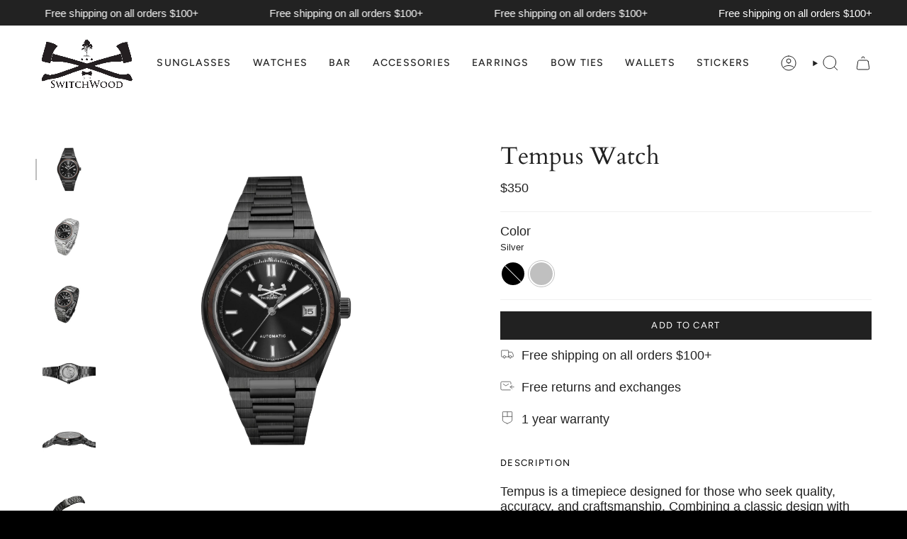

--- FILE ---
content_type: text/html; charset=utf-8
request_url: https://www.switchwood.com/collections/all-watches/products/tempus
body_size: 26995
content:
<!doctype html>
<html class="no-js no-touch supports-no-cookies" lang="en">
<head>


    <meta charset="UTF-8">
  <meta http-equiv="X-UA-Compatible" content="IE=edge">
  <meta name="viewport" content="width=device-width, initial-scale=1.0">
  <meta name="theme-color" content="#ab8c52">
  <link rel="canonical" href="https://www.switchwood.com/products/tempus">
  <link rel="preconnect" href="https://cdn.shopify.com" crossorigin>
  <!-- ======================= Broadcast Theme V5.1.3 ========================= --><link rel="preconnect" href="https://fonts.shopifycdn.com" crossorigin><link href="//www.switchwood.com/cdn/shop/t/8/assets/theme.css?v=52721443297352856941695166164" as="style" rel="preload">
  <link href="//www.switchwood.com/cdn/shop/t/8/assets/vendor.js?v=93779096473886333451695166162" as="script" rel="preload">
  <link href="//www.switchwood.com/cdn/shop/t/8/assets/theme.js?v=76068313012163680871695166164" as="script" rel="preload">

    <link rel="icon" type="image/png" href="//www.switchwood.com/cdn/shop/files/SwitchWood_1_.ai.png?crop=center&height=32&v=1694055077&width=32">
  

  <!-- Title and description ================================================ -->
  
  <title>
    
    Tempus Watch
    
    
    
      &ndash; SwitchWood
    
  </title>

  
    <meta name="description" content="Tempus is a timepiece designed for those who seek quality, accuracy, and craftsmanship. Combining a classic design with robust construction, this timepiece features a reliable Automatic Miyota NH35 movement, encased in a stainless steel shell with a walnut bezel. This watch also comes equipped with scratch resistant sa">
  

  <meta property="og:site_name" content="SwitchWood">
<meta property="og:url" content="https://www.switchwood.com/products/tempus">
<meta property="og:title" content="Tempus Watch">
<meta property="og:type" content="product">
<meta property="og:description" content="Tempus is a timepiece designed for those who seek quality, accuracy, and craftsmanship. Combining a classic design with robust construction, this timepiece features a reliable Automatic Miyota NH35 movement, encased in a stainless steel shell with a walnut bezel. This watch also comes equipped with scratch resistant sa"><meta property="og:image" content="http://www.switchwood.com/cdn/shop/products/TempusAutomaticWatchBlackFront.png?v=1681512367">
  <meta property="og:image:secure_url" content="https://www.switchwood.com/cdn/shop/products/TempusAutomaticWatchBlackFront.png?v=1681512367">
  <meta property="og:image:width" content="1771">
  <meta property="og:image:height" content="1771"><meta property="og:price:amount" content="350">
  <meta property="og:price:currency" content="USD"><meta name="twitter:card" content="summary_large_image">
<meta name="twitter:title" content="Tempus Watch">
<meta name="twitter:description" content="Tempus is a timepiece designed for those who seek quality, accuracy, and craftsmanship. Combining a classic design with robust construction, this timepiece features a reliable Automatic Miyota NH35 movement, encased in a stainless steel shell with a walnut bezel. This watch also comes equipped with scratch resistant sa">

  <!-- CSS ================================================================== -->

  <link href="//www.switchwood.com/cdn/shop/t/8/assets/font-settings.css?v=149330699940240179151766430670" rel="stylesheet" type="text/css" media="all" />

  
<style data-shopify>

:root {--scrollbar-width: 0px;





--COLOR-VIDEO-BG: #f2f2f2;
--COLOR-BG-BRIGHTER: #f2f2f2;--COLOR-BG: #ffffff;--COLOR-BG-ALPHA-25: rgba(255, 255, 255, 0.25);
--COLOR-BG-TRANSPARENT: rgba(255, 255, 255, 0);
--COLOR-BG-SECONDARY: #F7F9FA;
--COLOR-BG-SECONDARY-LIGHTEN: #ffffff;
--COLOR-BG-RGB: 255, 255, 255;

--COLOR-TEXT-DARK: #000000;
--COLOR-TEXT: #212121;
--COLOR-TEXT-LIGHT: #646464;


/* === Opacity shades of grey ===*/
--COLOR-A5:  rgba(33, 33, 33, 0.05);
--COLOR-A10: rgba(33, 33, 33, 0.1);
--COLOR-A15: rgba(33, 33, 33, 0.15);
--COLOR-A20: rgba(33, 33, 33, 0.2);
--COLOR-A25: rgba(33, 33, 33, 0.25);
--COLOR-A30: rgba(33, 33, 33, 0.3);
--COLOR-A35: rgba(33, 33, 33, 0.35);
--COLOR-A40: rgba(33, 33, 33, 0.4);
--COLOR-A45: rgba(33, 33, 33, 0.45);
--COLOR-A50: rgba(33, 33, 33, 0.5);
--COLOR-A55: rgba(33, 33, 33, 0.55);
--COLOR-A60: rgba(33, 33, 33, 0.6);
--COLOR-A65: rgba(33, 33, 33, 0.65);
--COLOR-A70: rgba(33, 33, 33, 0.7);
--COLOR-A75: rgba(33, 33, 33, 0.75);
--COLOR-A80: rgba(33, 33, 33, 0.8);
--COLOR-A85: rgba(33, 33, 33, 0.85);
--COLOR-A90: rgba(33, 33, 33, 0.9);
--COLOR-A95: rgba(33, 33, 33, 0.95);

--COLOR-BORDER: rgb(240, 240, 240);
--COLOR-BORDER-LIGHT: #f6f6f6;
--COLOR-BORDER-HAIRLINE: #f7f7f7;
--COLOR-BORDER-DARK: #bdbdbd;/* === Bright color ===*/
--COLOR-PRIMARY: #ab8c52;
--COLOR-PRIMARY-HOVER: #806430;
--COLOR-PRIMARY-FADE: rgba(171, 140, 82, 0.05);
--COLOR-PRIMARY-FADE-HOVER: rgba(171, 140, 82, 0.1);
--COLOR-PRIMARY-LIGHT: #e8d4ae;--COLOR-PRIMARY-OPPOSITE: #ffffff;



/* === link Color ===*/
--COLOR-LINK: #212121;
--COLOR-LINK-HOVER: rgba(33, 33, 33, 0.7);
--COLOR-LINK-FADE: rgba(33, 33, 33, 0.05);
--COLOR-LINK-FADE-HOVER: rgba(33, 33, 33, 0.1);--COLOR-LINK-OPPOSITE: #ffffff;


/* === Product grid sale tags ===*/
--COLOR-SALE-BG: #f9dee5;
--COLOR-SALE-TEXT: #af7b88;--COLOR-SALE-TEXT-SECONDARY: #f9dee5;

/* === Product grid badges ===*/
--COLOR-BADGE-BG: #ffffff;
--COLOR-BADGE-TEXT: #212121;

/* === Product sale color ===*/
--COLOR-SALE: #d20000;

/* === Gray background on Product grid items ===*/--filter-bg: 1.0;/* === Helper colors for form error states ===*/
--COLOR-ERROR: #721C24;
--COLOR-ERROR-BG: #F8D7DA;
--COLOR-ERROR-BORDER: #F5C6CB;



  --RADIUS: 0px;
  --RADIUS-SELECT: 0px;

--COLOR-HEADER-BG: #ffffff;--COLOR-HEADER-BG-TRANSPARENT: rgba(255, 255, 255, 0);
--COLOR-HEADER-LINK: #212121;
--COLOR-HEADER-LINK-HOVER: rgba(33, 33, 33, 0.7);

--COLOR-MENU-BG: #ffffff;
--COLOR-MENU-LINK: #212121;
--COLOR-MENU-LINK-HOVER: rgba(33, 33, 33, 0.7);
--COLOR-SUBMENU-BG: #ffffff;
--COLOR-SUBMENU-LINK: #212121;
--COLOR-SUBMENU-LINK-HOVER: rgba(33, 33, 33, 0.7);
--COLOR-SUBMENU-TEXT-LIGHT: #646464;
--COLOR-MENU-TRANSPARENT: #ffffff;
--COLOR-MENU-TRANSPARENT-HOVER: rgba(255, 255, 255, 0.7);

--COLOR-FOOTER-BG: #f5f5f5;
--COLOR-FOOTER-TEXT: #000000;
--COLOR-FOOTER-TEXT-A35: rgba(0, 0, 0, 0.35);
--COLOR-FOOTER-TEXT-A75: rgba(0, 0, 0, 0.75);
--COLOR-FOOTER-LINK: #000000;
--COLOR-FOOTER-LINK-HOVER: rgba(0, 0, 0, 0.7);
--COLOR-FOOTER-BORDER: #222222;

--TRANSPARENT: rgba(255, 255, 255, 0);

/* === Default overlay opacity ===*/
--overlay-opacity: 0;
--underlay-opacity: 1;
--underlay-bg: rgba(0,0,0,0.4);

/* === Custom Cursor ===*/
--ICON-ZOOM-IN: url( "//www.switchwood.com/cdn/shop/t/8/assets/icon-zoom-in.svg?v=182473373117644429561695166162" );
--ICON-ZOOM-OUT: url( "//www.switchwood.com/cdn/shop/t/8/assets/icon-zoom-out.svg?v=101497157853986683871695166164" );

/* === Custom Icons ===*/


  
  --ICON-ADD-BAG: url( "//www.switchwood.com/cdn/shop/t/8/assets/icon-add-bag.svg?v=23763382405227654651695166163" );
  --ICON-ADD-CART: url( "//www.switchwood.com/cdn/shop/t/8/assets/icon-add-cart.svg?v=3962293684743587821695166157" );
  --ICON-ARROW-LEFT: url( "//www.switchwood.com/cdn/shop/t/8/assets/icon-arrow-left.svg?v=136066145774695772731695166164" );
  --ICON-ARROW-RIGHT: url( "//www.switchwood.com/cdn/shop/t/8/assets/icon-arrow-right.svg?v=150928298113663093401695166165" );
  --ICON-SELECT: url("//www.switchwood.com/cdn/shop/t/8/assets/icon-select.svg?v=167170173659852274001695166164");


--PRODUCT-GRID-ASPECT-RATIO: 70.0%;

/* === Typography ===*/
--FONT-WEIGHT-BODY: 400;
--FONT-WEIGHT-BODY-BOLD: 500;

--FONT-STACK-BODY: Figtree, sans-serif;
--FONT-STYLE-BODY: normal;
--FONT-STYLE-BODY-ITALIC: italic;
--FONT-ADJUST-BODY: 1.1;

--FONT-WEIGHT-HEADING: 400;
--FONT-WEIGHT-HEADING-BOLD: 700;

--FONT-STACK-HEADING: Cardo, serif;
--FONT-STYLE-HEADING: normal;
--FONT-STYLE-HEADING-ITALIC: italic;
--FONT-ADJUST-HEADING: 1.25;

--FONT-STACK-NAV: Figtree, sans-serif;
--FONT-STYLE-NAV: normal;
--FONT-STYLE-NAV-ITALIC: italic;
--FONT-ADJUST-NAV: 1.0;

--FONT-WEIGHT-NAV: 400;
--FONT-WEIGHT-NAV-BOLD: 500;

--FONT-SIZE-BASE: 1.1rem;
--FONT-SIZE-BASE-PERCENT: 1.1;

/* === Parallax ===*/
--PARALLAX-STRENGTH-MIN: 120.0%;
--PARALLAX-STRENGTH-MAX: 130.0%;--COLUMNS: 4;
--COLUMNS-MEDIUM: 3;
--COLUMNS-SMALL: 2;
--COLUMNS-MOBILE: 1;--LAYOUT-OUTER: 50px;
  --LAYOUT-GUTTER: 32px;
  --LAYOUT-OUTER-MEDIUM: 30px;
  --LAYOUT-GUTTER-MEDIUM: 22px;
  --LAYOUT-OUTER-SMALL: 16px;
  --LAYOUT-GUTTER-SMALL: 16px;--base-animation-delay: 0ms;
--line-height-normal: 1.375; /* Equals to line-height: normal; */--SIDEBAR-WIDTH: 288px;
  --SIDEBAR-WIDTH-MEDIUM: 258px;--DRAWER-WIDTH: 380px;--ICON-STROKE-WIDTH: 1px;/* === Button General ===*/
--BTN-FONT-STACK: Figtree, sans-serif;
--BTN-FONT-WEIGHT: 400;
--BTN-FONT-STYLE: normal;
--BTN-FONT-SIZE: 13px;

--BTN-LETTER-SPACING: 0.1em;
--BTN-UPPERCASE: uppercase;
--BTN-TEXT-ARROW-OFFSET: -1px;

/* === Button Primary ===*/
--BTN-PRIMARY-BORDER-COLOR: #212121;
--BTN-PRIMARY-BG-COLOR: #212121;
--BTN-PRIMARY-TEXT-COLOR: #ffffff;


  --BTN-PRIMARY-BG-COLOR-BRIGHTER: #3b3b3b;


/* === Button Secondary ===*/
--BTN-SECONDARY-BORDER-COLOR: #000000;
--BTN-SECONDARY-BG-COLOR: #ffffff;
--BTN-SECONDARY-TEXT-COLOR: #000000;


  --BTN-SECONDARY-BG-COLOR-BRIGHTER: #f2f2f2;


/* === Button White ===*/
--TEXT-BTN-BORDER-WHITE: #fff;
--TEXT-BTN-BG-WHITE: #fff;
--TEXT-BTN-WHITE: #000;
--TEXT-BTN-BG-WHITE-BRIGHTER: #f2f2f2;

/* === Button Black ===*/
--TEXT-BTN-BG-BLACK: #000;
--TEXT-BTN-BORDER-BLACK: #000;
--TEXT-BTN-BLACK: #fff;
--TEXT-BTN-BG-BLACK-BRIGHTER: #1a1a1a;

/* === Cart Gradient ===*/


  --FREE-SHIPPING-GRADIENT: linear-gradient(to right, var(--COLOR-PRIMARY-LIGHT) 0%, var(--COLOR-PRIMARY) 100%);


}

::backdrop {
  --underlay-opacity: 1;
  --underlay-bg: rgba(0,0,0,0.4);
}
</style>


  <link href="//www.switchwood.com/cdn/shop/t/8/assets/theme.css?v=52721443297352856941695166164" rel="stylesheet" type="text/css" media="all" />
<link href="//www.switchwood.com/cdn/shop/t/8/assets/swatches.css?v=157844926215047500451696023409" as="style" rel="preload">
    <link href="//www.switchwood.com/cdn/shop/t/8/assets/swatches.css?v=157844926215047500451696023409" rel="stylesheet" type="text/css" media="all" />
<style data-shopify>.swatches {
    --black: #000000;--ebony: #000000;--white: #fafafa;--blank: url(//www.switchwood.com/cdn/shop/files/blank_small.png?v=986);--gunmetal: #606060;--brass: #C78528;--pearl: #eeeee4;--forest-green: #296b23;--abalone: url(//www.switchwood.com/cdn/shop/files/abalone_small.png?v=2958710542497785079);--maple: url(//www.switchwood.com/cdn/shop/files/maple_small.png?v=10548312364169898606);--botanic: url(//www.switchwood.com/cdn/shop/files/botanic_small.png?v=6674437527021611943);--turquoise-blackwood: url(//www.switchwood.com/cdn/shop/files/turquoise-blackwood_small.png?v=1347767922916161113);--ebony-blue-maple: url(//www.switchwood.com/cdn/shop/files/ebony-blue-maple_small.png?v=2514319100027973490);--champagne: url(//www.switchwood.com/cdn/shop/files/champagne_small.png?v=3376497303483473960);--white-wine: url(//www.switchwood.com/cdn/shop/files/white-wine_small.png?v=14229925207242942024);--white-zebrawood: url(//www.switchwood.com/cdn/shop/files/white-zebrawood_small.png?v=9689051352841211059);--crystal-cola: url(//www.switchwood.com/cdn/shop/files/crystal-cola_small.png?v=14165665034298083996);--genuine-feather: url(//www.switchwood.com/cdn/shop/files/genuine-feather_small.png?v=13153761625705616136);--aqua-amber: url(//www.switchwood.com/cdn/shop/files/aqua-amber_small.png?v=13794404081790118819);--rosewood-ebony: url(//www.switchwood.com/cdn/shop/files/rosewood-ebony_small.png?v=16208527550903651793);--walnut: url(//www.switchwood.com/cdn/shop/files/walnut_small.png?v=3040038624289637164);--black-tortoise: url(//www.switchwood.com/cdn/shop/files/black-tortoise_small.png?v=123195957974097351);--marble: url(//www.switchwood.com/cdn/shop/files/marble_small.png?v=15856577252916019380);--maple-blue-yellow: url(//www.switchwood.com/cdn/shop/files/maple-blue-yellow_small.png?v=10496008535705449602);--grey-smoke: url(//www.switchwood.com/cdn/shop/files/grey-smoke_small.png?v=16690121277188299512);--sandstone: url(//www.switchwood.com/cdn/shop/files/sandstone_small.png?v=7072302262857788266);--crystal-caramel: url(//www.switchwood.com/cdn/shop/files/crystal-caramel_small.png?v=14165665034298083996);--grey-fog: url(//www.switchwood.com/cdn/shop/files/grey-fog_small.png?v=8685655686556480253);--lava: url(//www.switchwood.com/cdn/shop/files/lava_small.png?v=5858325153148405401);--ebony-walnut: url(//www.switchwood.com/cdn/shop/files/ebony-walnut_small.png?v=4901084562229562745);--kosso: url(//www.switchwood.com/cdn/shop/files/kosso_small.png?v=16777743735558712405);--crystal-grey: url(//www.switchwood.com/cdn/shop/files/crystal-grey_small.png?v=7526878143338205885);--spliced: url(//www.switchwood.com/cdn/shop/files/spliced_small.png?v=8908189047311835391);--rosewood: url(//www.switchwood.com/cdn/shop/files/rosewood_small.png?v=4096217423650457851);--brown-wave: url(//www.switchwood.com/cdn/shop/files/brown-wave_small.png?v=2184283522323779665);--crystal-jade: url(//www.switchwood.com/cdn/shop/files/crystal-jade_small.png?v=15022618984066892170);--black-smoke: url(//www.switchwood.com/cdn/shop/files/black-smoke_small.png?v=11748909924064863492);--amber: url(//www.switchwood.com/cdn/shop/files/amber_small.png?v=16177832670221192423);--crystal-cobalt: url(//www.switchwood.com/cdn/shop/files/crystal-cobalt_small.png?v=4259559233779679224);
  }</style>
<!-- Custom CSS ================================================================== -->
    <link href="//www.switchwood.com/cdn/shop/t/8/assets/switchwood.min.css?v=84765059089484917811695410719" rel="stylesheet" type="text/css" media="all" />

  <script>
    if (window.navigator.userAgent.indexOf('MSIE ') > 0 || window.navigator.userAgent.indexOf('Trident/') > 0) {
      document.documentElement.className = document.documentElement.className + ' ie';

      var scripts = document.getElementsByTagName('script')[0];
      var polyfill = document.createElement("script");
      polyfill.defer = true;
      polyfill.src = "//www.switchwood.com/cdn/shop/t/8/assets/ie11.js?v=144489047535103983231695166162";

      scripts.parentNode.insertBefore(polyfill, scripts);
    } else {
      document.documentElement.className = document.documentElement.className.replace('no-js', 'js');
    }

    document.documentElement.style.setProperty('--scrollbar-width', `${getScrollbarWidth()}px`);

    function getScrollbarWidth() {
      // Creating invisible container
      const outer = document.createElement('div');
      outer.style.visibility = 'hidden';
      outer.style.overflow = 'scroll'; // forcing scrollbar to appear
      outer.style.msOverflowStyle = 'scrollbar'; // needed for WinJS apps
      document.documentElement.appendChild(outer);

      // Creating inner element and placing it in the container
      const inner = document.createElement('div');
      outer.appendChild(inner);

      // Calculating difference between container's full width and the child width
      const scrollbarWidth = outer.offsetWidth - inner.offsetWidth;

      // Removing temporary elements from the DOM
      outer.parentNode.removeChild(outer);

      return scrollbarWidth;
    }

    let root = '/';
    if (root[root.length - 1] !== '/') {
      root = root + '/';
    }

    window.theme = {
      routes: {
        root: root,
        cart_url: '/cart',
        cart_add_url: '/cart/add',
        cart_change_url: '/cart/change',
        product_recommendations_url: '/recommendations/products',
        predictive_search_url: '/search/suggest',
        addresses_url: '/account/addresses'
      },
      assets: {
        photoswipe: '//www.switchwood.com/cdn/shop/t/8/assets/photoswipe.js?v=162613001030112971491695166157',
        smoothscroll: '//www.switchwood.com/cdn/shop/t/8/assets/smoothscroll.js?v=37906625415260927261695166157',
      },
      strings: {
        addToCart: "Add to cart",
        cartAcceptanceError: "You must accept our terms and conditions.",
        soldOut: "Sold Out",
        from: "From",
        preOrder: "Pre-order",
        sale: "Sale",
        subscription: "Subscription",
        unavailable: "Unavailable",
        unitPrice: "Unit price",
        unitPriceSeparator: "per",
        shippingCalcSubmitButton: "Calculate shipping",
        shippingCalcSubmitButtonDisabled: "Calculating...",
        selectValue: "Select value",
        selectColor: "Select color",
        oneColor: "color",
        otherColor: "colors",
        upsellAddToCart: "Add",
        free: "Free",
        swatchesColor: "Color, Colour"
      },
      settings: {
        customerLoggedIn: null ? true : false,
        cartDrawerEnabled: true,
        enableQuickAdd: false,
        enableAnimations: true,
        variantOnSale: true,
      },
      moneyFormat: false ? "${{amount_no_decimals}} USD" : "${{amount_no_decimals}}",
      moneyWithoutCurrencyFormat: "${{amount_no_decimals}}",
      moneyWithCurrencyFormat: "${{amount_no_decimals}} USD",
      subtotal: 0,
      info: {
        name: 'broadcast'
      },
      version: '5.1.3'
    };

    if (window.performance) {
      window.performance.mark('init');
    } else {
      window.fastNetworkAndCPU = false;
    }
  </script>

  
    <script src="//www.switchwood.com/cdn/shopifycloud/storefront/assets/themes_support/shopify_common-5f594365.js" defer="defer"></script>
  

  <!-- Theme Javascript ============================================================== -->
  <script src="//www.switchwood.com/cdn/shop/t/8/assets/vendor.js?v=93779096473886333451695166162" defer="defer"></script>
  <script src="//www.switchwood.com/cdn/shop/t/8/assets/theme.js?v=76068313012163680871695166164" defer="defer"></script><!-- Custom Javascript ============================================================== -->
  <script
      src="https://code.jquery.com/jquery-3.6.0.min.js"
      integrity="sha256-/xUj+3OJU5yExlq6GSYGSHk7tPXikynS7ogEvDej/m4="
      crossorigin="anonymous"></script>
  <script src="//www.switchwood.com/cdn/shop/t/8/assets/switchwood-vendors.min.js?v=91038558341297768061695168743" defer></script>
  <script src="//www.switchwood.com/cdn/shop/t/8/assets/switchwood.min.js?v=69780604567843379401695168745" defer></script><!-- Shopify app scripts =========================================================== -->

  <script>window.performance && window.performance.mark && window.performance.mark('shopify.content_for_header.start');</script><meta name="facebook-domain-verification" content="gg8vjmz5zpovii89wfl5svrcwovcxj">
<meta id="shopify-digital-wallet" name="shopify-digital-wallet" content="/56435409045/digital_wallets/dialog">
<meta name="shopify-checkout-api-token" content="5f4346c8029418b9bf3f1ebea5a4fcb8">
<meta id="in-context-paypal-metadata" data-shop-id="56435409045" data-venmo-supported="true" data-environment="production" data-locale="en_US" data-paypal-v4="true" data-currency="USD">
<link rel="alternate" type="application/json+oembed" href="https://www.switchwood.com/products/tempus.oembed">
<script async="async" src="/checkouts/internal/preloads.js?locale=en-US"></script>
<link rel="preconnect" href="https://shop.app" crossorigin="anonymous">
<script async="async" src="https://shop.app/checkouts/internal/preloads.js?locale=en-US&shop_id=56435409045" crossorigin="anonymous"></script>
<script id="apple-pay-shop-capabilities" type="application/json">{"shopId":56435409045,"countryCode":"US","currencyCode":"USD","merchantCapabilities":["supports3DS"],"merchantId":"gid:\/\/shopify\/Shop\/56435409045","merchantName":"SwitchWood","requiredBillingContactFields":["postalAddress","email"],"requiredShippingContactFields":["postalAddress","email"],"shippingType":"shipping","supportedNetworks":["visa","masterCard","amex","discover","elo","jcb"],"total":{"type":"pending","label":"SwitchWood","amount":"1.00"},"shopifyPaymentsEnabled":true,"supportsSubscriptions":true}</script>
<script id="shopify-features" type="application/json">{"accessToken":"5f4346c8029418b9bf3f1ebea5a4fcb8","betas":["rich-media-storefront-analytics"],"domain":"www.switchwood.com","predictiveSearch":true,"shopId":56435409045,"locale":"en"}</script>
<script>var Shopify = Shopify || {};
Shopify.shop = "switchwoods.myshopify.com";
Shopify.locale = "en";
Shopify.currency = {"active":"USD","rate":"1.0"};
Shopify.country = "US";
Shopify.theme = {"name":"switchwood\/main","id":134235848853,"schema_name":"Broadcast","schema_version":"5.1.3","theme_store_id":null,"role":"main"};
Shopify.theme.handle = "null";
Shopify.theme.style = {"id":null,"handle":null};
Shopify.cdnHost = "www.switchwood.com/cdn";
Shopify.routes = Shopify.routes || {};
Shopify.routes.root = "/";</script>
<script type="module">!function(o){(o.Shopify=o.Shopify||{}).modules=!0}(window);</script>
<script>!function(o){function n(){var o=[];function n(){o.push(Array.prototype.slice.apply(arguments))}return n.q=o,n}var t=o.Shopify=o.Shopify||{};t.loadFeatures=n(),t.autoloadFeatures=n()}(window);</script>
<script>
  window.ShopifyPay = window.ShopifyPay || {};
  window.ShopifyPay.apiHost = "shop.app\/pay";
  window.ShopifyPay.redirectState = null;
</script>
<script id="shop-js-analytics" type="application/json">{"pageType":"product"}</script>
<script defer="defer" async type="module" src="//www.switchwood.com/cdn/shopifycloud/shop-js/modules/v2/client.init-shop-cart-sync_BT-GjEfc.en.esm.js"></script>
<script defer="defer" async type="module" src="//www.switchwood.com/cdn/shopifycloud/shop-js/modules/v2/chunk.common_D58fp_Oc.esm.js"></script>
<script defer="defer" async type="module" src="//www.switchwood.com/cdn/shopifycloud/shop-js/modules/v2/chunk.modal_xMitdFEc.esm.js"></script>
<script type="module">
  await import("//www.switchwood.com/cdn/shopifycloud/shop-js/modules/v2/client.init-shop-cart-sync_BT-GjEfc.en.esm.js");
await import("//www.switchwood.com/cdn/shopifycloud/shop-js/modules/v2/chunk.common_D58fp_Oc.esm.js");
await import("//www.switchwood.com/cdn/shopifycloud/shop-js/modules/v2/chunk.modal_xMitdFEc.esm.js");

  window.Shopify.SignInWithShop?.initShopCartSync?.({"fedCMEnabled":true,"windoidEnabled":true});

</script>
<script defer="defer" async type="module" src="//www.switchwood.com/cdn/shopifycloud/shop-js/modules/v2/client.payment-terms_Ci9AEqFq.en.esm.js"></script>
<script defer="defer" async type="module" src="//www.switchwood.com/cdn/shopifycloud/shop-js/modules/v2/chunk.common_D58fp_Oc.esm.js"></script>
<script defer="defer" async type="module" src="//www.switchwood.com/cdn/shopifycloud/shop-js/modules/v2/chunk.modal_xMitdFEc.esm.js"></script>
<script type="module">
  await import("//www.switchwood.com/cdn/shopifycloud/shop-js/modules/v2/client.payment-terms_Ci9AEqFq.en.esm.js");
await import("//www.switchwood.com/cdn/shopifycloud/shop-js/modules/v2/chunk.common_D58fp_Oc.esm.js");
await import("//www.switchwood.com/cdn/shopifycloud/shop-js/modules/v2/chunk.modal_xMitdFEc.esm.js");

  
</script>
<script>
  window.Shopify = window.Shopify || {};
  if (!window.Shopify.featureAssets) window.Shopify.featureAssets = {};
  window.Shopify.featureAssets['shop-js'] = {"shop-cart-sync":["modules/v2/client.shop-cart-sync_DZOKe7Ll.en.esm.js","modules/v2/chunk.common_D58fp_Oc.esm.js","modules/v2/chunk.modal_xMitdFEc.esm.js"],"init-fed-cm":["modules/v2/client.init-fed-cm_B6oLuCjv.en.esm.js","modules/v2/chunk.common_D58fp_Oc.esm.js","modules/v2/chunk.modal_xMitdFEc.esm.js"],"shop-cash-offers":["modules/v2/client.shop-cash-offers_D2sdYoxE.en.esm.js","modules/v2/chunk.common_D58fp_Oc.esm.js","modules/v2/chunk.modal_xMitdFEc.esm.js"],"shop-login-button":["modules/v2/client.shop-login-button_QeVjl5Y3.en.esm.js","modules/v2/chunk.common_D58fp_Oc.esm.js","modules/v2/chunk.modal_xMitdFEc.esm.js"],"pay-button":["modules/v2/client.pay-button_DXTOsIq6.en.esm.js","modules/v2/chunk.common_D58fp_Oc.esm.js","modules/v2/chunk.modal_xMitdFEc.esm.js"],"shop-button":["modules/v2/client.shop-button_DQZHx9pm.en.esm.js","modules/v2/chunk.common_D58fp_Oc.esm.js","modules/v2/chunk.modal_xMitdFEc.esm.js"],"avatar":["modules/v2/client.avatar_BTnouDA3.en.esm.js"],"init-windoid":["modules/v2/client.init-windoid_CR1B-cfM.en.esm.js","modules/v2/chunk.common_D58fp_Oc.esm.js","modules/v2/chunk.modal_xMitdFEc.esm.js"],"init-shop-for-new-customer-accounts":["modules/v2/client.init-shop-for-new-customer-accounts_C_vY_xzh.en.esm.js","modules/v2/client.shop-login-button_QeVjl5Y3.en.esm.js","modules/v2/chunk.common_D58fp_Oc.esm.js","modules/v2/chunk.modal_xMitdFEc.esm.js"],"init-shop-email-lookup-coordinator":["modules/v2/client.init-shop-email-lookup-coordinator_BI7n9ZSv.en.esm.js","modules/v2/chunk.common_D58fp_Oc.esm.js","modules/v2/chunk.modal_xMitdFEc.esm.js"],"init-shop-cart-sync":["modules/v2/client.init-shop-cart-sync_BT-GjEfc.en.esm.js","modules/v2/chunk.common_D58fp_Oc.esm.js","modules/v2/chunk.modal_xMitdFEc.esm.js"],"shop-toast-manager":["modules/v2/client.shop-toast-manager_DiYdP3xc.en.esm.js","modules/v2/chunk.common_D58fp_Oc.esm.js","modules/v2/chunk.modal_xMitdFEc.esm.js"],"init-customer-accounts":["modules/v2/client.init-customer-accounts_D9ZNqS-Q.en.esm.js","modules/v2/client.shop-login-button_QeVjl5Y3.en.esm.js","modules/v2/chunk.common_D58fp_Oc.esm.js","modules/v2/chunk.modal_xMitdFEc.esm.js"],"init-customer-accounts-sign-up":["modules/v2/client.init-customer-accounts-sign-up_iGw4briv.en.esm.js","modules/v2/client.shop-login-button_QeVjl5Y3.en.esm.js","modules/v2/chunk.common_D58fp_Oc.esm.js","modules/v2/chunk.modal_xMitdFEc.esm.js"],"shop-follow-button":["modules/v2/client.shop-follow-button_CqMgW2wH.en.esm.js","modules/v2/chunk.common_D58fp_Oc.esm.js","modules/v2/chunk.modal_xMitdFEc.esm.js"],"checkout-modal":["modules/v2/client.checkout-modal_xHeaAweL.en.esm.js","modules/v2/chunk.common_D58fp_Oc.esm.js","modules/v2/chunk.modal_xMitdFEc.esm.js"],"shop-login":["modules/v2/client.shop-login_D91U-Q7h.en.esm.js","modules/v2/chunk.common_D58fp_Oc.esm.js","modules/v2/chunk.modal_xMitdFEc.esm.js"],"lead-capture":["modules/v2/client.lead-capture_BJmE1dJe.en.esm.js","modules/v2/chunk.common_D58fp_Oc.esm.js","modules/v2/chunk.modal_xMitdFEc.esm.js"],"payment-terms":["modules/v2/client.payment-terms_Ci9AEqFq.en.esm.js","modules/v2/chunk.common_D58fp_Oc.esm.js","modules/v2/chunk.modal_xMitdFEc.esm.js"]};
</script>
<script>(function() {
  var isLoaded = false;
  function asyncLoad() {
    if (isLoaded) return;
    isLoaded = true;
    var urls = ["https:\/\/formbuilder.hulkapps.com\/skeletopapp.js?shop=switchwoods.myshopify.com"];
    for (var i = 0; i < urls.length; i++) {
      var s = document.createElement('script');
      s.type = 'text/javascript';
      s.async = true;
      s.src = urls[i];
      var x = document.getElementsByTagName('script')[0];
      x.parentNode.insertBefore(s, x);
    }
  };
  if(window.attachEvent) {
    window.attachEvent('onload', asyncLoad);
  } else {
    window.addEventListener('load', asyncLoad, false);
  }
})();</script>
<script id="__st">var __st={"a":56435409045,"offset":-25200,"reqid":"2d7bb006-746d-4caf-b7f8-2327ea51a9f9-1769049158","pageurl":"www.switchwood.com\/collections\/all-watches\/products\/tempus","u":"232a3dd3b70b","p":"product","rtyp":"product","rid":7809002242197};</script>
<script>window.ShopifyPaypalV4VisibilityTracking = true;</script>
<script id="captcha-bootstrap">!function(){'use strict';const t='contact',e='account',n='new_comment',o=[[t,t],['blogs',n],['comments',n],[t,'customer']],c=[[e,'customer_login'],[e,'guest_login'],[e,'recover_customer_password'],[e,'create_customer']],r=t=>t.map((([t,e])=>`form[action*='/${t}']:not([data-nocaptcha='true']) input[name='form_type'][value='${e}']`)).join(','),a=t=>()=>t?[...document.querySelectorAll(t)].map((t=>t.form)):[];function s(){const t=[...o],e=r(t);return a(e)}const i='password',u='form_key',d=['recaptcha-v3-token','g-recaptcha-response','h-captcha-response',i],f=()=>{try{return window.sessionStorage}catch{return}},m='__shopify_v',_=t=>t.elements[u];function p(t,e,n=!1){try{const o=window.sessionStorage,c=JSON.parse(o.getItem(e)),{data:r}=function(t){const{data:e,action:n}=t;return t[m]||n?{data:e,action:n}:{data:t,action:n}}(c);for(const[e,n]of Object.entries(r))t.elements[e]&&(t.elements[e].value=n);n&&o.removeItem(e)}catch(o){console.error('form repopulation failed',{error:o})}}const l='form_type',E='cptcha';function T(t){t.dataset[E]=!0}const w=window,h=w.document,L='Shopify',v='ce_forms',y='captcha';let A=!1;((t,e)=>{const n=(g='f06e6c50-85a8-45c8-87d0-21a2b65856fe',I='https://cdn.shopify.com/shopifycloud/storefront-forms-hcaptcha/ce_storefront_forms_captcha_hcaptcha.v1.5.2.iife.js',D={infoText:'Protected by hCaptcha',privacyText:'Privacy',termsText:'Terms'},(t,e,n)=>{const o=w[L][v],c=o.bindForm;if(c)return c(t,g,e,D).then(n);var r;o.q.push([[t,g,e,D],n]),r=I,A||(h.body.append(Object.assign(h.createElement('script'),{id:'captcha-provider',async:!0,src:r})),A=!0)});var g,I,D;w[L]=w[L]||{},w[L][v]=w[L][v]||{},w[L][v].q=[],w[L][y]=w[L][y]||{},w[L][y].protect=function(t,e){n(t,void 0,e),T(t)},Object.freeze(w[L][y]),function(t,e,n,w,h,L){const[v,y,A,g]=function(t,e,n){const i=e?o:[],u=t?c:[],d=[...i,...u],f=r(d),m=r(i),_=r(d.filter((([t,e])=>n.includes(e))));return[a(f),a(m),a(_),s()]}(w,h,L),I=t=>{const e=t.target;return e instanceof HTMLFormElement?e:e&&e.form},D=t=>v().includes(t);t.addEventListener('submit',(t=>{const e=I(t);if(!e)return;const n=D(e)&&!e.dataset.hcaptchaBound&&!e.dataset.recaptchaBound,o=_(e),c=g().includes(e)&&(!o||!o.value);(n||c)&&t.preventDefault(),c&&!n&&(function(t){try{if(!f())return;!function(t){const e=f();if(!e)return;const n=_(t);if(!n)return;const o=n.value;o&&e.removeItem(o)}(t);const e=Array.from(Array(32),(()=>Math.random().toString(36)[2])).join('');!function(t,e){_(t)||t.append(Object.assign(document.createElement('input'),{type:'hidden',name:u})),t.elements[u].value=e}(t,e),function(t,e){const n=f();if(!n)return;const o=[...t.querySelectorAll(`input[type='${i}']`)].map((({name:t})=>t)),c=[...d,...o],r={};for(const[a,s]of new FormData(t).entries())c.includes(a)||(r[a]=s);n.setItem(e,JSON.stringify({[m]:1,action:t.action,data:r}))}(t,e)}catch(e){console.error('failed to persist form',e)}}(e),e.submit())}));const S=(t,e)=>{t&&!t.dataset[E]&&(n(t,e.some((e=>e===t))),T(t))};for(const o of['focusin','change'])t.addEventListener(o,(t=>{const e=I(t);D(e)&&S(e,y())}));const B=e.get('form_key'),M=e.get(l),P=B&&M;t.addEventListener('DOMContentLoaded',(()=>{const t=y();if(P)for(const e of t)e.elements[l].value===M&&p(e,B);[...new Set([...A(),...v().filter((t=>'true'===t.dataset.shopifyCaptcha))])].forEach((e=>S(e,t)))}))}(h,new URLSearchParams(w.location.search),n,t,e,['guest_login'])})(!0,!0)}();</script>
<script integrity="sha256-4kQ18oKyAcykRKYeNunJcIwy7WH5gtpwJnB7kiuLZ1E=" data-source-attribution="shopify.loadfeatures" defer="defer" src="//www.switchwood.com/cdn/shopifycloud/storefront/assets/storefront/load_feature-a0a9edcb.js" crossorigin="anonymous"></script>
<script crossorigin="anonymous" defer="defer" src="//www.switchwood.com/cdn/shopifycloud/storefront/assets/shopify_pay/storefront-65b4c6d7.js?v=20250812"></script>
<script data-source-attribution="shopify.dynamic_checkout.dynamic.init">var Shopify=Shopify||{};Shopify.PaymentButton=Shopify.PaymentButton||{isStorefrontPortableWallets:!0,init:function(){window.Shopify.PaymentButton.init=function(){};var t=document.createElement("script");t.src="https://www.switchwood.com/cdn/shopifycloud/portable-wallets/latest/portable-wallets.en.js",t.type="module",document.head.appendChild(t)}};
</script>
<script data-source-attribution="shopify.dynamic_checkout.buyer_consent">
  function portableWalletsHideBuyerConsent(e){var t=document.getElementById("shopify-buyer-consent"),n=document.getElementById("shopify-subscription-policy-button");t&&n&&(t.classList.add("hidden"),t.setAttribute("aria-hidden","true"),n.removeEventListener("click",e))}function portableWalletsShowBuyerConsent(e){var t=document.getElementById("shopify-buyer-consent"),n=document.getElementById("shopify-subscription-policy-button");t&&n&&(t.classList.remove("hidden"),t.removeAttribute("aria-hidden"),n.addEventListener("click",e))}window.Shopify?.PaymentButton&&(window.Shopify.PaymentButton.hideBuyerConsent=portableWalletsHideBuyerConsent,window.Shopify.PaymentButton.showBuyerConsent=portableWalletsShowBuyerConsent);
</script>
<script data-source-attribution="shopify.dynamic_checkout.cart.bootstrap">document.addEventListener("DOMContentLoaded",(function(){function t(){return document.querySelector("shopify-accelerated-checkout-cart, shopify-accelerated-checkout")}if(t())Shopify.PaymentButton.init();else{new MutationObserver((function(e,n){t()&&(Shopify.PaymentButton.init(),n.disconnect())})).observe(document.body,{childList:!0,subtree:!0})}}));
</script>
<link id="shopify-accelerated-checkout-styles" rel="stylesheet" media="screen" href="https://www.switchwood.com/cdn/shopifycloud/portable-wallets/latest/accelerated-checkout-backwards-compat.css" crossorigin="anonymous">
<style id="shopify-accelerated-checkout-cart">
        #shopify-buyer-consent {
  margin-top: 1em;
  display: inline-block;
  width: 100%;
}

#shopify-buyer-consent.hidden {
  display: none;
}

#shopify-subscription-policy-button {
  background: none;
  border: none;
  padding: 0;
  text-decoration: underline;
  font-size: inherit;
  cursor: pointer;
}

#shopify-subscription-policy-button::before {
  box-shadow: none;
}

      </style>
<script id="sections-script" data-sections="footer" defer="defer" src="//www.switchwood.com/cdn/shop/t/8/compiled_assets/scripts.js?v=986"></script>
<script>window.performance && window.performance.mark && window.performance.mark('shopify.content_for_header.end');</script>

<link href="https://monorail-edge.shopifysvc.com" rel="dns-prefetch">
<script>(function(){if ("sendBeacon" in navigator && "performance" in window) {try {var session_token_from_headers = performance.getEntriesByType('navigation')[0].serverTiming.find(x => x.name == '_s').description;} catch {var session_token_from_headers = undefined;}var session_cookie_matches = document.cookie.match(/_shopify_s=([^;]*)/);var session_token_from_cookie = session_cookie_matches && session_cookie_matches.length === 2 ? session_cookie_matches[1] : "";var session_token = session_token_from_headers || session_token_from_cookie || "";function handle_abandonment_event(e) {var entries = performance.getEntries().filter(function(entry) {return /monorail-edge.shopifysvc.com/.test(entry.name);});if (!window.abandonment_tracked && entries.length === 0) {window.abandonment_tracked = true;var currentMs = Date.now();var navigation_start = performance.timing.navigationStart;var payload = {shop_id: 56435409045,url: window.location.href,navigation_start,duration: currentMs - navigation_start,session_token,page_type: "product"};window.navigator.sendBeacon("https://monorail-edge.shopifysvc.com/v1/produce", JSON.stringify({schema_id: "online_store_buyer_site_abandonment/1.1",payload: payload,metadata: {event_created_at_ms: currentMs,event_sent_at_ms: currentMs}}));}}window.addEventListener('pagehide', handle_abandonment_event);}}());</script>
<script id="web-pixels-manager-setup">(function e(e,d,r,n,o){if(void 0===o&&(o={}),!Boolean(null===(a=null===(i=window.Shopify)||void 0===i?void 0:i.analytics)||void 0===a?void 0:a.replayQueue)){var i,a;window.Shopify=window.Shopify||{};var t=window.Shopify;t.analytics=t.analytics||{};var s=t.analytics;s.replayQueue=[],s.publish=function(e,d,r){return s.replayQueue.push([e,d,r]),!0};try{self.performance.mark("wpm:start")}catch(e){}var l=function(){var e={modern:/Edge?\/(1{2}[4-9]|1[2-9]\d|[2-9]\d{2}|\d{4,})\.\d+(\.\d+|)|Firefox\/(1{2}[4-9]|1[2-9]\d|[2-9]\d{2}|\d{4,})\.\d+(\.\d+|)|Chrom(ium|e)\/(9{2}|\d{3,})\.\d+(\.\d+|)|(Maci|X1{2}).+ Version\/(15\.\d+|(1[6-9]|[2-9]\d|\d{3,})\.\d+)([,.]\d+|)( \(\w+\)|)( Mobile\/\w+|) Safari\/|Chrome.+OPR\/(9{2}|\d{3,})\.\d+\.\d+|(CPU[ +]OS|iPhone[ +]OS|CPU[ +]iPhone|CPU IPhone OS|CPU iPad OS)[ +]+(15[._]\d+|(1[6-9]|[2-9]\d|\d{3,})[._]\d+)([._]\d+|)|Android:?[ /-](13[3-9]|1[4-9]\d|[2-9]\d{2}|\d{4,})(\.\d+|)(\.\d+|)|Android.+Firefox\/(13[5-9]|1[4-9]\d|[2-9]\d{2}|\d{4,})\.\d+(\.\d+|)|Android.+Chrom(ium|e)\/(13[3-9]|1[4-9]\d|[2-9]\d{2}|\d{4,})\.\d+(\.\d+|)|SamsungBrowser\/([2-9]\d|\d{3,})\.\d+/,legacy:/Edge?\/(1[6-9]|[2-9]\d|\d{3,})\.\d+(\.\d+|)|Firefox\/(5[4-9]|[6-9]\d|\d{3,})\.\d+(\.\d+|)|Chrom(ium|e)\/(5[1-9]|[6-9]\d|\d{3,})\.\d+(\.\d+|)([\d.]+$|.*Safari\/(?![\d.]+ Edge\/[\d.]+$))|(Maci|X1{2}).+ Version\/(10\.\d+|(1[1-9]|[2-9]\d|\d{3,})\.\d+)([,.]\d+|)( \(\w+\)|)( Mobile\/\w+|) Safari\/|Chrome.+OPR\/(3[89]|[4-9]\d|\d{3,})\.\d+\.\d+|(CPU[ +]OS|iPhone[ +]OS|CPU[ +]iPhone|CPU IPhone OS|CPU iPad OS)[ +]+(10[._]\d+|(1[1-9]|[2-9]\d|\d{3,})[._]\d+)([._]\d+|)|Android:?[ /-](13[3-9]|1[4-9]\d|[2-9]\d{2}|\d{4,})(\.\d+|)(\.\d+|)|Mobile Safari.+OPR\/([89]\d|\d{3,})\.\d+\.\d+|Android.+Firefox\/(13[5-9]|1[4-9]\d|[2-9]\d{2}|\d{4,})\.\d+(\.\d+|)|Android.+Chrom(ium|e)\/(13[3-9]|1[4-9]\d|[2-9]\d{2}|\d{4,})\.\d+(\.\d+|)|Android.+(UC? ?Browser|UCWEB|U3)[ /]?(15\.([5-9]|\d{2,})|(1[6-9]|[2-9]\d|\d{3,})\.\d+)\.\d+|SamsungBrowser\/(5\.\d+|([6-9]|\d{2,})\.\d+)|Android.+MQ{2}Browser\/(14(\.(9|\d{2,})|)|(1[5-9]|[2-9]\d|\d{3,})(\.\d+|))(\.\d+|)|K[Aa][Ii]OS\/(3\.\d+|([4-9]|\d{2,})\.\d+)(\.\d+|)/},d=e.modern,r=e.legacy,n=navigator.userAgent;return n.match(d)?"modern":n.match(r)?"legacy":"unknown"}(),u="modern"===l?"modern":"legacy",c=(null!=n?n:{modern:"",legacy:""})[u],f=function(e){return[e.baseUrl,"/wpm","/b",e.hashVersion,"modern"===e.buildTarget?"m":"l",".js"].join("")}({baseUrl:d,hashVersion:r,buildTarget:u}),m=function(e){var d=e.version,r=e.bundleTarget,n=e.surface,o=e.pageUrl,i=e.monorailEndpoint;return{emit:function(e){var a=e.status,t=e.errorMsg,s=(new Date).getTime(),l=JSON.stringify({metadata:{event_sent_at_ms:s},events:[{schema_id:"web_pixels_manager_load/3.1",payload:{version:d,bundle_target:r,page_url:o,status:a,surface:n,error_msg:t},metadata:{event_created_at_ms:s}}]});if(!i)return console&&console.warn&&console.warn("[Web Pixels Manager] No Monorail endpoint provided, skipping logging."),!1;try{return self.navigator.sendBeacon.bind(self.navigator)(i,l)}catch(e){}var u=new XMLHttpRequest;try{return u.open("POST",i,!0),u.setRequestHeader("Content-Type","text/plain"),u.send(l),!0}catch(e){return console&&console.warn&&console.warn("[Web Pixels Manager] Got an unhandled error while logging to Monorail."),!1}}}}({version:r,bundleTarget:l,surface:e.surface,pageUrl:self.location.href,monorailEndpoint:e.monorailEndpoint});try{o.browserTarget=l,function(e){var d=e.src,r=e.async,n=void 0===r||r,o=e.onload,i=e.onerror,a=e.sri,t=e.scriptDataAttributes,s=void 0===t?{}:t,l=document.createElement("script"),u=document.querySelector("head"),c=document.querySelector("body");if(l.async=n,l.src=d,a&&(l.integrity=a,l.crossOrigin="anonymous"),s)for(var f in s)if(Object.prototype.hasOwnProperty.call(s,f))try{l.dataset[f]=s[f]}catch(e){}if(o&&l.addEventListener("load",o),i&&l.addEventListener("error",i),u)u.appendChild(l);else{if(!c)throw new Error("Did not find a head or body element to append the script");c.appendChild(l)}}({src:f,async:!0,onload:function(){if(!function(){var e,d;return Boolean(null===(d=null===(e=window.Shopify)||void 0===e?void 0:e.analytics)||void 0===d?void 0:d.initialized)}()){var d=window.webPixelsManager.init(e)||void 0;if(d){var r=window.Shopify.analytics;r.replayQueue.forEach((function(e){var r=e[0],n=e[1],o=e[2];d.publishCustomEvent(r,n,o)})),r.replayQueue=[],r.publish=d.publishCustomEvent,r.visitor=d.visitor,r.initialized=!0}}},onerror:function(){return m.emit({status:"failed",errorMsg:"".concat(f," has failed to load")})},sri:function(e){var d=/^sha384-[A-Za-z0-9+/=]+$/;return"string"==typeof e&&d.test(e)}(c)?c:"",scriptDataAttributes:o}),m.emit({status:"loading"})}catch(e){m.emit({status:"failed",errorMsg:(null==e?void 0:e.message)||"Unknown error"})}}})({shopId: 56435409045,storefrontBaseUrl: "https://www.switchwood.com",extensionsBaseUrl: "https://extensions.shopifycdn.com/cdn/shopifycloud/web-pixels-manager",monorailEndpoint: "https://monorail-edge.shopifysvc.com/unstable/produce_batch",surface: "storefront-renderer",enabledBetaFlags: ["2dca8a86"],webPixelsConfigList: [{"id":"208437397","configuration":"{\"pixel_id\":\"267769342371826\",\"pixel_type\":\"facebook_pixel\",\"metaapp_system_user_token\":\"-\"}","eventPayloadVersion":"v1","runtimeContext":"OPEN","scriptVersion":"ca16bc87fe92b6042fbaa3acc2fbdaa6","type":"APP","apiClientId":2329312,"privacyPurposes":["ANALYTICS","MARKETING","SALE_OF_DATA"],"dataSharingAdjustments":{"protectedCustomerApprovalScopes":["read_customer_address","read_customer_email","read_customer_name","read_customer_personal_data","read_customer_phone"]}},{"id":"shopify-app-pixel","configuration":"{}","eventPayloadVersion":"v1","runtimeContext":"STRICT","scriptVersion":"0450","apiClientId":"shopify-pixel","type":"APP","privacyPurposes":["ANALYTICS","MARKETING"]},{"id":"shopify-custom-pixel","eventPayloadVersion":"v1","runtimeContext":"LAX","scriptVersion":"0450","apiClientId":"shopify-pixel","type":"CUSTOM","privacyPurposes":["ANALYTICS","MARKETING"]}],isMerchantRequest: false,initData: {"shop":{"name":"SwitchWood","paymentSettings":{"currencyCode":"USD"},"myshopifyDomain":"switchwoods.myshopify.com","countryCode":"US","storefrontUrl":"https:\/\/www.switchwood.com"},"customer":null,"cart":null,"checkout":null,"productVariants":[{"price":{"amount":350.0,"currencyCode":"USD"},"product":{"title":"Tempus Watch","vendor":"SwitchWood","id":"7809002242197","untranslatedTitle":"Tempus Watch","url":"\/products\/tempus","type":"Watches"},"id":"43373693829269","image":{"src":"\/\/www.switchwood.com\/cdn\/shop\/products\/TempusAutomaticWatchBlackFront.png?v=1681512367"},"sku":"","title":"Black","untranslatedTitle":"Black"},{"price":{"amount":350.0,"currencyCode":"USD"},"product":{"title":"Tempus Watch","vendor":"SwitchWood","id":"7809002242197","untranslatedTitle":"Tempus Watch","url":"\/products\/tempus","type":"Watches"},"id":"43373693862037","image":{"src":"\/\/www.switchwood.com\/cdn\/shop\/products\/TempusAutomaticWatchSilverFront.png?v=1744583696"},"sku":"","title":"Silver","untranslatedTitle":"Silver"}],"purchasingCompany":null},},"https://www.switchwood.com/cdn","fcfee988w5aeb613cpc8e4bc33m6693e112",{"modern":"","legacy":""},{"shopId":"56435409045","storefrontBaseUrl":"https:\/\/www.switchwood.com","extensionBaseUrl":"https:\/\/extensions.shopifycdn.com\/cdn\/shopifycloud\/web-pixels-manager","surface":"storefront-renderer","enabledBetaFlags":"[\"2dca8a86\"]","isMerchantRequest":"false","hashVersion":"fcfee988w5aeb613cpc8e4bc33m6693e112","publish":"custom","events":"[[\"page_viewed\",{}],[\"product_viewed\",{\"productVariant\":{\"price\":{\"amount\":350.0,\"currencyCode\":\"USD\"},\"product\":{\"title\":\"Tempus Watch\",\"vendor\":\"SwitchWood\",\"id\":\"7809002242197\",\"untranslatedTitle\":\"Tempus Watch\",\"url\":\"\/products\/tempus\",\"type\":\"Watches\"},\"id\":\"43373693862037\",\"image\":{\"src\":\"\/\/www.switchwood.com\/cdn\/shop\/products\/TempusAutomaticWatchSilverFront.png?v=1744583696\"},\"sku\":\"\",\"title\":\"Silver\",\"untranslatedTitle\":\"Silver\"}}]]"});</script><script>
  window.ShopifyAnalytics = window.ShopifyAnalytics || {};
  window.ShopifyAnalytics.meta = window.ShopifyAnalytics.meta || {};
  window.ShopifyAnalytics.meta.currency = 'USD';
  var meta = {"product":{"id":7809002242197,"gid":"gid:\/\/shopify\/Product\/7809002242197","vendor":"SwitchWood","type":"Watches","handle":"tempus","variants":[{"id":43373693829269,"price":35000,"name":"Tempus Watch - Black","public_title":"Black","sku":""},{"id":43373693862037,"price":35000,"name":"Tempus Watch - Silver","public_title":"Silver","sku":""}],"remote":false},"page":{"pageType":"product","resourceType":"product","resourceId":7809002242197,"requestId":"2d7bb006-746d-4caf-b7f8-2327ea51a9f9-1769049158"}};
  for (var attr in meta) {
    window.ShopifyAnalytics.meta[attr] = meta[attr];
  }
</script>
<script class="analytics">
  (function () {
    var customDocumentWrite = function(content) {
      var jquery = null;

      if (window.jQuery) {
        jquery = window.jQuery;
      } else if (window.Checkout && window.Checkout.$) {
        jquery = window.Checkout.$;
      }

      if (jquery) {
        jquery('body').append(content);
      }
    };

    var hasLoggedConversion = function(token) {
      if (token) {
        return document.cookie.indexOf('loggedConversion=' + token) !== -1;
      }
      return false;
    }

    var setCookieIfConversion = function(token) {
      if (token) {
        var twoMonthsFromNow = new Date(Date.now());
        twoMonthsFromNow.setMonth(twoMonthsFromNow.getMonth() + 2);

        document.cookie = 'loggedConversion=' + token + '; expires=' + twoMonthsFromNow;
      }
    }

    var trekkie = window.ShopifyAnalytics.lib = window.trekkie = window.trekkie || [];
    if (trekkie.integrations) {
      return;
    }
    trekkie.methods = [
      'identify',
      'page',
      'ready',
      'track',
      'trackForm',
      'trackLink'
    ];
    trekkie.factory = function(method) {
      return function() {
        var args = Array.prototype.slice.call(arguments);
        args.unshift(method);
        trekkie.push(args);
        return trekkie;
      };
    };
    for (var i = 0; i < trekkie.methods.length; i++) {
      var key = trekkie.methods[i];
      trekkie[key] = trekkie.factory(key);
    }
    trekkie.load = function(config) {
      trekkie.config = config || {};
      trekkie.config.initialDocumentCookie = document.cookie;
      var first = document.getElementsByTagName('script')[0];
      var script = document.createElement('script');
      script.type = 'text/javascript';
      script.onerror = function(e) {
        var scriptFallback = document.createElement('script');
        scriptFallback.type = 'text/javascript';
        scriptFallback.onerror = function(error) {
                var Monorail = {
      produce: function produce(monorailDomain, schemaId, payload) {
        var currentMs = new Date().getTime();
        var event = {
          schema_id: schemaId,
          payload: payload,
          metadata: {
            event_created_at_ms: currentMs,
            event_sent_at_ms: currentMs
          }
        };
        return Monorail.sendRequest("https://" + monorailDomain + "/v1/produce", JSON.stringify(event));
      },
      sendRequest: function sendRequest(endpointUrl, payload) {
        // Try the sendBeacon API
        if (window && window.navigator && typeof window.navigator.sendBeacon === 'function' && typeof window.Blob === 'function' && !Monorail.isIos12()) {
          var blobData = new window.Blob([payload], {
            type: 'text/plain'
          });

          if (window.navigator.sendBeacon(endpointUrl, blobData)) {
            return true;
          } // sendBeacon was not successful

        } // XHR beacon

        var xhr = new XMLHttpRequest();

        try {
          xhr.open('POST', endpointUrl);
          xhr.setRequestHeader('Content-Type', 'text/plain');
          xhr.send(payload);
        } catch (e) {
          console.log(e);
        }

        return false;
      },
      isIos12: function isIos12() {
        return window.navigator.userAgent.lastIndexOf('iPhone; CPU iPhone OS 12_') !== -1 || window.navigator.userAgent.lastIndexOf('iPad; CPU OS 12_') !== -1;
      }
    };
    Monorail.produce('monorail-edge.shopifysvc.com',
      'trekkie_storefront_load_errors/1.1',
      {shop_id: 56435409045,
      theme_id: 134235848853,
      app_name: "storefront",
      context_url: window.location.href,
      source_url: "//www.switchwood.com/cdn/s/trekkie.storefront.cd680fe47e6c39ca5d5df5f0a32d569bc48c0f27.min.js"});

        };
        scriptFallback.async = true;
        scriptFallback.src = '//www.switchwood.com/cdn/s/trekkie.storefront.cd680fe47e6c39ca5d5df5f0a32d569bc48c0f27.min.js';
        first.parentNode.insertBefore(scriptFallback, first);
      };
      script.async = true;
      script.src = '//www.switchwood.com/cdn/s/trekkie.storefront.cd680fe47e6c39ca5d5df5f0a32d569bc48c0f27.min.js';
      first.parentNode.insertBefore(script, first);
    };
    trekkie.load(
      {"Trekkie":{"appName":"storefront","development":false,"defaultAttributes":{"shopId":56435409045,"isMerchantRequest":null,"themeId":134235848853,"themeCityHash":"14980917191983507178","contentLanguage":"en","currency":"USD","eventMetadataId":"1da5d0bf-94bd-4ad0-aee9-42c0eee13cb2"},"isServerSideCookieWritingEnabled":true,"monorailRegion":"shop_domain","enabledBetaFlags":["65f19447"]},"Session Attribution":{},"S2S":{"facebookCapiEnabled":true,"source":"trekkie-storefront-renderer","apiClientId":580111}}
    );

    var loaded = false;
    trekkie.ready(function() {
      if (loaded) return;
      loaded = true;

      window.ShopifyAnalytics.lib = window.trekkie;

      var originalDocumentWrite = document.write;
      document.write = customDocumentWrite;
      try { window.ShopifyAnalytics.merchantGoogleAnalytics.call(this); } catch(error) {};
      document.write = originalDocumentWrite;

      window.ShopifyAnalytics.lib.page(null,{"pageType":"product","resourceType":"product","resourceId":7809002242197,"requestId":"2d7bb006-746d-4caf-b7f8-2327ea51a9f9-1769049158","shopifyEmitted":true});

      var match = window.location.pathname.match(/checkouts\/(.+)\/(thank_you|post_purchase)/)
      var token = match? match[1]: undefined;
      if (!hasLoggedConversion(token)) {
        setCookieIfConversion(token);
        window.ShopifyAnalytics.lib.track("Viewed Product",{"currency":"USD","variantId":43373693829269,"productId":7809002242197,"productGid":"gid:\/\/shopify\/Product\/7809002242197","name":"Tempus Watch - Black","price":"350.00","sku":"","brand":"SwitchWood","variant":"Black","category":"Watches","nonInteraction":true,"remote":false},undefined,undefined,{"shopifyEmitted":true});
      window.ShopifyAnalytics.lib.track("monorail:\/\/trekkie_storefront_viewed_product\/1.1",{"currency":"USD","variantId":43373693829269,"productId":7809002242197,"productGid":"gid:\/\/shopify\/Product\/7809002242197","name":"Tempus Watch - Black","price":"350.00","sku":"","brand":"SwitchWood","variant":"Black","category":"Watches","nonInteraction":true,"remote":false,"referer":"https:\/\/www.switchwood.com\/collections\/all-watches\/products\/tempus"});
      }
    });


        var eventsListenerScript = document.createElement('script');
        eventsListenerScript.async = true;
        eventsListenerScript.src = "//www.switchwood.com/cdn/shopifycloud/storefront/assets/shop_events_listener-3da45d37.js";
        document.getElementsByTagName('head')[0].appendChild(eventsListenerScript);

})();</script>
<script
  defer
  src="https://www.switchwood.com/cdn/shopifycloud/perf-kit/shopify-perf-kit-3.0.4.min.js"
  data-application="storefront-renderer"
  data-shop-id="56435409045"
  data-render-region="gcp-us-central1"
  data-page-type="product"
  data-theme-instance-id="134235848853"
  data-theme-name="Broadcast"
  data-theme-version="5.1.3"
  data-monorail-region="shop_domain"
  data-resource-timing-sampling-rate="10"
  data-shs="true"
  data-shs-beacon="true"
  data-shs-export-with-fetch="true"
  data-shs-logs-sample-rate="1"
  data-shs-beacon-endpoint="https://www.switchwood.com/api/collect"
></script>
</head>

<body id="tempus-watch" class="template-product grid-classic aos-initialized" data-animations="true"><a class="in-page-link visually-hidden skip-link" data-skip-content href="#MainContent">Skip to content</a>

  <div class="container" data-site-container>
    <div class="header-sections">
      <!-- BEGIN sections: group-header -->
<div id="shopify-section-sections--16371439173781__announcement" class="shopify-section shopify-section-group-group-header page-announcement"><style data-shopify>:root {--ANNOUNCEMENT-HEIGHT-DESKTOP: max(calc(var(--font-2) * var(--FONT-ADJUST-BODY) * var(--line-height-normal)), 36px);
        --ANNOUNCEMENT-HEIGHT-MOBILE: max(calc(var(--font-2) * var(--FONT-ADJUST-BODY) * var(--line-height-normal)), 36px);}</style><div id="Announcement--sections--16371439173781__announcement"
  class="announcement__wrapper announcement__wrapper--top"
  data-announcement-wrapper
  data-section-id="sections--16371439173781__announcement"
  data-section-type="announcement"
  style="--PT: 0px;
  --PB: 0px;

  --ticker-direction: ticker-rtl;--bg: #222222;--text: #ffffff;
    --link: #ffffff;
    --link-hover: #ffffff;--text-size: var(--font-2);
  --text-align: center;
  --justify-content: center;"><div class="announcement__bar announcement__bar--error">
      <div class="announcement__message">
        <div class="announcement__text">
          <div class="announcement__main">This site has limited support for your browser. We recommend switching to Edge, Chrome, Safari, or Firefox.</div>
        </div>
      </div>
    </div><announcement-bar class="announcement__bar-outer"><div class="announcement__bar-holder announcement__bar-holder--marquee" data-marquee>
            <div class="announcement__bar">
              <div data-ticker-frame data-marquee-speed="2.1733333333333333" class="announcement__message">
                <div data-ticker-scale class="announcement__scale ticker--unloaded">
                  <div data-ticker-text class="announcement__text">
                    <div class="announcement__slide"data-slide="9896b853-ab8b-4205-9ae1-834954b7aaec"
    data-slide-index="1"
    data-block-id="9896b853-ab8b-4205-9ae1-834954b7aaec"
    

 style="">
                <div class="body-size-2"><p>Free shipping on all orders $100+</p></div>
              </div>
                  </div>
                </div>
              </div>
            </div>
          </div></announcement-bar></div>
</div><div id="shopify-section-sections--16371439173781__header" class="shopify-section shopify-section-group-group-header page-header"><style data-shopify>:root {
    --HEADER-HEIGHT: 106px;
    --HEADER-HEIGHT-MEDIUM: 104.0px;
    --HEADER-HEIGHT-MOBILE: 69.0px;

    
--icon-add-cart: var(--ICON-ADD-BAG);}

  .theme__header {
    --PT: 5px;
    --PB: 5px;

    
  }.header__logo__link {
      --logo-padding: 66.66666666666666%;

      
        --logo-width-desktop: 145px;
      

      
        --logo-width-mobile: 95px;
      
    }.main-content > .shopify-section:first-of-type .backdrop--linear:before { display: none; }</style><div class="header__wrapper"
  data-header-wrapper
  
  data-header-sticky
  data-header-style="logo_beside"
  data-section-id="sections--16371439173781__header"
  data-section-type="header"
  style="--highlight: #d02e2e;">

  <header class="theme__header section-padding" role="banner" data-header-height>
    <div class="header__mobile">
      <div class="header__mobile__left">
    <div class="header__mobile__button">
      <button class="header__mobile__hamburger caps"
        data-drawer-toggle="hamburger"
        aria-label="Show menu"
        aria-haspopup="true"
        aria-expanded="false"
        aria-controls="header-menu"><svg aria-hidden="true" focusable="false" role="presentation" class="icon icon-menu" viewBox="0 0 24 24"><path d="M3 5h18M3 12h18M3 19h18" stroke="#000" stroke-linecap="round" stroke-linejoin="round"/></svg></button>
    </div><div class="header__mobile__button caps">
        <header-search-popdown>
          <details>
            <summary class="navlink navlink--search" aria-haspopup="dialog" data-popdown-toggle title="Search"><svg aria-hidden="true" focusable="false" role="presentation" class="icon icon-search" viewBox="0 0 24 24"><g stroke="currentColor"><path d="M10.85 2c2.444 0 4.657.99 6.258 2.592A8.85 8.85 0 1 1 10.85 2ZM17.122 17.122 22 22"/></g></svg><svg aria-hidden="true" focusable="false" role="presentation" class="icon icon-cancel" viewBox="0 0 24 24"><path d="M6.758 17.243 12.001 12m5.243-5.243L12 12m0 0L6.758 6.757M12.001 12l5.243 5.243" stroke="currentColor" stroke-linecap="round" stroke-linejoin="round"/></svg><span class="visually-hidden">Search</span>
            </summary><div class="search-popdown" role="dialog" aria-modal="true" aria-label="Search" data-popdown>
  <div class="wrapper">
    <div class="search-popdown__main"><predictive-search><form class="search-form"
          action="/search"
          method="get"
          role="search">
          <input name="options[prefix]" type="hidden" value="last">

          <button class="search-popdown__submit" type="submit" aria-label="Search"><svg aria-hidden="true" focusable="false" role="presentation" class="icon icon-search" viewBox="0 0 24 24"><g stroke="currentColor"><path d="M10.85 2c2.444 0 4.657.99 6.258 2.592A8.85 8.85 0 1 1 10.85 2ZM17.122 17.122 22 22"/></g></svg></button>

          <div class="input-holder">
            <label for="SearchInput--mobile" class="visually-hidden">Search</label>
            <input type="search"
              id="SearchInput--mobile"
              data-predictive-search-input="search-popdown-results"
              name="q"
              value=""
              placeholder="Search"
              role="combobox"
              aria-label="Search our store"
              aria-owns="predictive-search-results"
              aria-controls="predictive-search-results"
              aria-expanded="false"
              aria-haspopup="listbox"
              aria-autocomplete="list"
              autocorrect="off"
              autocomplete="off"
              autocapitalize="off"
              spellcheck="false">

            <button type="reset" class="search-reset hidden" aria-label="Reset">Clear</button>
          </div><div class="predictive-search" tabindex="-1" data-predictive-search-results data-scroll-lock-scrollable>
              <div class="predictive-search__loading-state">
                <div class="predictive-search__loader loader"><div class="loader-indeterminate"></div></div>
              </div>
            </div>

            <span class="predictive-search-status visually-hidden" role="status" aria-hidden="true" data-predictive-search-status></span></form></predictive-search><div class="search-popdown__close">
        <button type="button" class="search-popdown__close__button" title="Close" data-popdown-close><svg aria-hidden="true" focusable="false" role="presentation" class="icon icon-cancel" viewBox="0 0 24 24"><path d="M6.758 17.243 12.001 12m5.243-5.243L12 12m0 0L6.758 6.757M12.001 12l5.243 5.243" stroke="currentColor" stroke-linecap="round" stroke-linejoin="round"/></svg></button>
      </div>
    </div>
  </div>
</div>
<span class="drawer__underlay" data-popdown-underlay></span>
          </details>
        </header-search-popdown>
      </div></div>

  <div class="header__logo header__logo--image">
    <a class="header__logo__link"
        href="/"
    ><figure class="logo__img logo__img--color image-wrapper lazy-image is-loading" style="--aspect-ratio: 1.5;--aspect-ratio-mobile: 1.5;">

    <img src="//www.switchwood.com/cdn/shop/files/SwitchWood_1_.ai.png?crop=center&amp;height=2700&amp;v=1694055077&amp;width=1800" alt="SwitchWood" srcset="//www.switchwood.com/cdn/shop/files/SwitchWood_1_.ai.png?crop=center&amp;height=528&amp;v=1694055077&amp;width=352 352w, //www.switchwood.com/cdn/shop/files/SwitchWood_1_.ai.png?crop=center&amp;height=1248&amp;v=1694055077&amp;width=832 832w, //www.switchwood.com/cdn/shop/files/SwitchWood_1_.ai.png?crop=center&amp;height=1800&amp;v=1694055077&amp;width=1200 1200w, //www.switchwood.com/cdn/shop/files/SwitchWood_1_.ai.png?crop=center&amp;height=2700&amp;v=1694055077&amp;width=1800 1800w" width="1800" height="2700" loading="eager" fetchpriority="high" class=" is-loading ">
</figure>
</a>
  </div>

  <div class="header__mobile__right caps"><div class="header__mobile__button">
        <a href="/account" class="navlink"><svg aria-hidden="true" focusable="false" role="presentation" class="icon icon-profile-circled" viewBox="0 0 24 24"><path d="M12 2C6.477 2 2 6.477 2 12s4.477 10 10 10 10-4.477 10-10S17.523 2 12 2z" stroke="#000" stroke-linecap="round" stroke-linejoin="round"/><path d="M4.271 18.346S6.5 15.5 12 15.5s7.73 2.846 7.73 2.846M12 12a3 3 0 1 0 0-6 3 3 0 0 0 0 6z" stroke="#000" stroke-linecap="round" stroke-linejoin="round"/></svg><span class="visually-hidden">Account</span>
        </a>
      </div><div class="header__mobile__button">
      <a href="/cart" class="navlink navlink--cart navlink--cart--icon"  data-cart-toggle >
        <div class="navlink__cart__content">
    <span class="visually-hidden">Cart</span>

    <span class="header__cart__status__holder">
      <span class="header__cart__status" data-status-separator=": " data-cart-count="0">
        0
      </span><!-- /snippets/social-icon.liquid -->


<svg aria-hidden="true" focusable="false" role="presentation" class="icon icon-bag" viewBox="0 0 24 24"><path d="m19.26 9.696 1.385 9A2 2 0 0 1 18.67 21H5.33a2 2 0 0 1-1.977-2.304l1.385-9A2 2 0 0 1 6.716 8h10.568a2 2 0 0 1 1.977 1.696zM14 5a2 2 0 1 0-4 0" stroke="#000" stroke-linecap="round" stroke-linejoin="round"/></svg></span>
  </div>
      </a>
    </div>
  </div>
    </div>

    <div class="header__desktop" data-header-desktop><div class="header__desktop__upper" data-takes-space-wrapper>
            <div data-child-takes-space class="header__desktop__bar__l"><div class="header__logo header__logo--image">
    <a class="header__logo__link"
        href="/"
    ><figure class="logo__img logo__img--color image-wrapper lazy-image is-loading" style="--aspect-ratio: 1.5;--aspect-ratio-mobile: 1.5;">

    <img src="//www.switchwood.com/cdn/shop/files/SwitchWood_1_.ai.png?crop=center&amp;height=2700&amp;v=1694055077&amp;width=1800" alt="SwitchWood" srcset="//www.switchwood.com/cdn/shop/files/SwitchWood_1_.ai.png?crop=center&amp;height=528&amp;v=1694055077&amp;width=352 352w, //www.switchwood.com/cdn/shop/files/SwitchWood_1_.ai.png?crop=center&amp;height=1248&amp;v=1694055077&amp;width=832 832w, //www.switchwood.com/cdn/shop/files/SwitchWood_1_.ai.png?crop=center&amp;height=1800&amp;v=1694055077&amp;width=1200 1200w, //www.switchwood.com/cdn/shop/files/SwitchWood_1_.ai.png?crop=center&amp;height=2700&amp;v=1694055077&amp;width=1800 1800w" width="1800" height="2700" loading="eager" fetchpriority="high" class=" is-loading ">
</figure>
</a>
  </div></div>

            <div data-child-takes-space class="header__desktop__bar__c"><nav class="header__menu caps">

<div class="menu__item  parent"
  
    aria-haspopup="true"
    aria-expanded="false"
    data-hover-disclosure-toggle="dropdown-d7f08dba34889bfac2b5112338ff4b14"
    aria-controls="dropdown-d7f08dba34889bfac2b5112338ff4b14"
    role="button"
  >
  <a href="/collections/wood-sunglasses" data-top-link class="navlink navlink--toplevel">
    <span class="navtext">Sunglasses</span>
  </a>
  
    <div class="header__dropdown"
      data-hover-disclosure
      id="dropdown-d7f08dba34889bfac2b5112338ff4b14">
      <div class="header__dropdown__wrapper">
        <div class="header__dropdown__inner">
            
<a href="/collections/wood-sunglasses" data-stagger class="navlink navlink--child">
                <span class="navtext">Wood</span>
              </a>
            
<a href="/collections/metal-x-wood" data-stagger class="navlink navlink--child">
                <span class="navtext">Metal x Wood</span>
              </a>
            
<a href="/collections/acetate-x-wood-sunglasses" data-stagger class="navlink navlink--child">
                <span class="navtext">Acetate x Wood</span>
              </a>
            
<a href="/collections/vert-series" data-stagger class="navlink navlink--child">
                <span class="navtext">Carbon Fiber x Wood</span>
              </a>
            
</div>
      </div>
    </div>
  
</div>


<div class="menu__item  child"
  >
  <a href="/collections/all-watches" data-top-link class="navlink navlink--toplevel">
    <span class="navtext">Watches</span>
  </a>
  
</div>


<div class="menu__item  parent"
  
    aria-haspopup="true"
    aria-expanded="false"
    data-hover-disclosure-toggle="dropdown-e7334702ced16121b6b358b3364aa8bd"
    aria-controls="dropdown-e7334702ced16121b6b358b3364aa8bd"
    role="button"
  >
  <a href="/collections/leather-flasks" data-top-link class="navlink navlink--toplevel">
    <span class="navtext">Bar</span>
  </a>
  
    <div class="header__dropdown"
      data-hover-disclosure
      id="dropdown-e7334702ced16121b6b358b3364aa8bd">
      <div class="header__dropdown__wrapper">
        <div class="header__dropdown__inner">
            
<a href="/collections/leather-flasks" data-stagger class="navlink navlink--child">
                <span class="navtext">Leather Flasks</span>
              </a>
            
<a href="/collections/flasks" data-stagger class="navlink navlink--child">
                <span class="navtext">Peach Wood Flasks</span>
              </a>
            
<a href="/collections/wine-stoppers" data-stagger class="navlink navlink--child">
                <span class="navtext">Wine Stoppers</span>
              </a>
            
<a href="/collections/bottle-openers" data-stagger class="navlink navlink--child">
                <span class="navtext">Bottle Openers</span>
              </a>
            
<a href="/collections/stave-openers" data-stagger class="navlink navlink--child">
                <span class="navtext">Stave Openers</span>
              </a>
            
</div>
      </div>
    </div>
  
</div>


<div class="menu__item  parent"
  
    aria-haspopup="true"
    aria-expanded="false"
    data-hover-disclosure-toggle="dropdown-ab7a0b66cf28cc0f2fd0b75424903ca9"
    aria-controls="dropdown-ab7a0b66cf28cc0f2fd0b75424903ca9"
    role="button"
  >
  <a href="/collections/tie-bars" data-top-link class="navlink navlink--toplevel">
    <span class="navtext">Accessories</span>
  </a>
  
    <div class="header__dropdown"
      data-hover-disclosure
      id="dropdown-ab7a0b66cf28cc0f2fd0b75424903ca9">
      <div class="header__dropdown__wrapper">
        <div class="header__dropdown__inner">
            
<a href="/collections/cufflinks" data-stagger class="navlink navlink--child">
                <span class="navtext">Cufflinks</span>
              </a>
            
<a href="/collections/tie-bars" data-stagger class="navlink navlink--child">
                <span class="navtext">Tie Bars</span>
              </a>
            
</div>
      </div>
    </div>
  
</div>


<div class="menu__item  child"
  >
  <a href="/collections/earrings" data-top-link class="navlink navlink--toplevel">
    <span class="navtext">Earrings </span>
  </a>
  
</div>


<div class="menu__item  parent"
  
    aria-haspopup="true"
    aria-expanded="false"
    data-hover-disclosure-toggle="dropdown-df67898b2f670376e453598f2828f050"
    aria-controls="dropdown-df67898b2f670376e453598f2828f050"
    role="button"
  >
  <a href="/" data-top-link class="navlink navlink--toplevel">
    <span class="navtext">Bow Ties</span>
  </a>
  
    <div class="header__dropdown"
      data-hover-disclosure
      id="dropdown-df67898b2f670376e453598f2828f050">
      <div class="header__dropdown__wrapper">
        <div class="header__dropdown__inner">
            
<a href="/collections/bow-ties" data-stagger class="navlink navlink--child">
                <span class="navtext">Bow Tie Sets</span>
              </a>
            
<a href="/collections/wings" data-stagger class="navlink navlink--child">
                <span class="navtext">Wings</span>
              </a>
            
<a href="/collections/knots" data-stagger class="navlink navlink--child">
                <span class="navtext">Knots</span>
              </a>
            
</div>
      </div>
    </div>
  
</div>


<div class="menu__item  parent"
  
    aria-haspopup="true"
    aria-expanded="false"
    data-hover-disclosure-toggle="dropdown-b46ddcd536245cc9c486193593bebed0"
    aria-controls="dropdown-b46ddcd536245cc9c486193593bebed0"
    role="button"
  >
  <a href="/collections/leather-wallets" data-top-link class="navlink navlink--toplevel">
    <span class="navtext">Wallets</span>
  </a>
  
    <div class="header__dropdown"
      data-hover-disclosure
      id="dropdown-b46ddcd536245cc9c486193593bebed0">
      <div class="header__dropdown__wrapper">
        <div class="header__dropdown__inner">
            
<a href="/collections/leather-wallets" data-stagger class="navlink navlink--child">
                <span class="navtext">LEATHER WALLETS</span>
              </a>
            
<a href="/collections/metal-wallets" data-stagger class="navlink navlink--child">
                <span class="navtext">METAL WALLETS</span>
              </a>
            
</div>
      </div>
    </div>
  
</div>


<div class="menu__item  child"
  >
  <a href="/collections/stickers-1" data-top-link class="navlink navlink--toplevel">
    <span class="navtext">Stickers</span>
  </a>
  
</div>
<div class="hover__bar"></div>

    <div class="hover__bg"></div>
  </nav></div>

            <div data-child-takes-space class="header__desktop__bar__r"><div class="header__desktop__buttons header__desktop__buttons--icons caps"><div class="header__desktop__button">
        <a href="/account" class="navlink" title="My Account"><svg aria-hidden="true" focusable="false" role="presentation" class="icon icon-profile-circled" viewBox="0 0 24 24"><path d="M12 2C6.477 2 2 6.477 2 12s4.477 10 10 10 10-4.477 10-10S17.523 2 12 2z" stroke="#000" stroke-linecap="round" stroke-linejoin="round"/><path d="M4.271 18.346S6.5 15.5 12 15.5s7.73 2.846 7.73 2.846M12 12a3 3 0 1 0 0-6 3 3 0 0 0 0 6z" stroke="#000" stroke-linecap="round" stroke-linejoin="round"/></svg><span class="visually-hidden">Account</span>
        </a>
      </div><div class="header__desktop__button">
        <header-search-popdown>
          <details>
            <summary class="navlink navlink--search" aria-haspopup="dialog" data-popdown-toggle title="Search"><svg aria-hidden="true" focusable="false" role="presentation" class="icon icon-search" viewBox="0 0 24 24"><g stroke="currentColor"><path d="M10.85 2c2.444 0 4.657.99 6.258 2.592A8.85 8.85 0 1 1 10.85 2ZM17.122 17.122 22 22"/></g></svg><svg aria-hidden="true" focusable="false" role="presentation" class="icon icon-cancel" viewBox="0 0 24 24"><path d="M6.758 17.243 12.001 12m5.243-5.243L12 12m0 0L6.758 6.757M12.001 12l5.243 5.243" stroke="currentColor" stroke-linecap="round" stroke-linejoin="round"/></svg><span class="visually-hidden">Search</span>
            </summary><div class="search-popdown" role="dialog" aria-modal="true" aria-label="Search" data-popdown>
  <div class="wrapper">
    <div class="search-popdown__main"><predictive-search><form class="search-form"
          action="/search"
          method="get"
          role="search">
          <input name="options[prefix]" type="hidden" value="last">

          <button class="search-popdown__submit" type="submit" aria-label="Search"><svg aria-hidden="true" focusable="false" role="presentation" class="icon icon-search" viewBox="0 0 24 24"><g stroke="currentColor"><path d="M10.85 2c2.444 0 4.657.99 6.258 2.592A8.85 8.85 0 1 1 10.85 2ZM17.122 17.122 22 22"/></g></svg></button>

          <div class="input-holder">
            <label for="SearchInput--desktop" class="visually-hidden">Search</label>
            <input type="search"
              id="SearchInput--desktop"
              data-predictive-search-input="search-popdown-results"
              name="q"
              value=""
              placeholder="Search"
              role="combobox"
              aria-label="Search our store"
              aria-owns="predictive-search-results"
              aria-controls="predictive-search-results"
              aria-expanded="false"
              aria-haspopup="listbox"
              aria-autocomplete="list"
              autocorrect="off"
              autocomplete="off"
              autocapitalize="off"
              spellcheck="false">

            <button type="reset" class="search-reset hidden" aria-label="Reset">Clear</button>
          </div><div class="predictive-search" tabindex="-1" data-predictive-search-results data-scroll-lock-scrollable>
              <div class="predictive-search__loading-state">
                <div class="predictive-search__loader loader"><div class="loader-indeterminate"></div></div>
              </div>
            </div>

            <span class="predictive-search-status visually-hidden" role="status" aria-hidden="true" data-predictive-search-status></span></form></predictive-search><div class="search-popdown__close">
        <button type="button" class="search-popdown__close__button" title="Close" data-popdown-close><svg aria-hidden="true" focusable="false" role="presentation" class="icon icon-cancel" viewBox="0 0 24 24"><path d="M6.758 17.243 12.001 12m5.243-5.243L12 12m0 0L6.758 6.757M12.001 12l5.243 5.243" stroke="currentColor" stroke-linecap="round" stroke-linejoin="round"/></svg></button>
      </div>
    </div>
  </div>
</div>
<span class="drawer__underlay" data-popdown-underlay></span>
          </details>
        </header-search-popdown>
      </div><div class="header__desktop__button">
      <a href="/cart" class="navlink navlink--cart navlink--cart--icon" title="Cart"  data-cart-toggle>
        <div class="navlink__cart__content">
    <span class="visually-hidden">Cart</span>

    <span class="header__cart__status__holder">
      <span class="header__cart__status" data-status-separator=": " data-cart-count="0">
        0
      </span><!-- /snippets/social-icon.liquid -->


<svg aria-hidden="true" focusable="false" role="presentation" class="icon icon-bag" viewBox="0 0 24 24"><path d="m19.26 9.696 1.385 9A2 2 0 0 1 18.67 21H5.33a2 2 0 0 1-1.977-2.304l1.385-9A2 2 0 0 1 6.716 8h10.568a2 2 0 0 1 1.977 1.696zM14 5a2 2 0 1 0-4 0" stroke="#000" stroke-linecap="round" stroke-linejoin="round"/></svg></span>
  </div>
      </a>
    </div>
  </div></div>
          </div></div>
  </header>

  <nav class="drawer drawer--header caps"
    data-drawer="hamburger"
    aria-label="Menu"
    id="header-menu">
    <div class="drawer__inner" data-drawer-inner>
      <header class="drawer__head">
        <button class="drawer__close"
          data-drawer-toggle="hamburger"
          aria-label="Show menu"
          aria-haspopup="true"
          aria-expanded="true"
          aria-controls="header-menu"><svg aria-hidden="true" focusable="false" role="presentation" class="icon icon-cancel" viewBox="0 0 24 24"><path d="M6.758 17.243 12.001 12m5.243-5.243L12 12m0 0L6.758 6.757M12.001 12l5.243 5.243" stroke="currentColor" stroke-linecap="round" stroke-linejoin="round"/></svg></button>
      </header>

      <div class="drawer__body">
        <div class="drawer__content" data-drawer-content>
          <div class="drawer__menu" data-sliderule-pane="0" data-scroll-lock-scrollable><div class="sliderule__wrapper"><button class="sliderow" type="button"
      data-animates="0"
      data-animation="drawer-items-fade"
      data-animation-delay="250"
      data-animation-duration="500"
      data-sliderule-open="sliderule-265edf79e901feb7a46ece9834d88e25">
      <span class="sliderow__title">
        Sunglasses
        <span class="sliderule__chevron--right"><svg aria-hidden="true" focusable="false" role="presentation" class="icon icon-arrow-right" viewBox="0 0 24 24"><path d="M6 12h12.5m0 0-6-6m6 6-6 6" stroke="#000" stroke-linecap="round" stroke-linejoin="round"/></svg><span class="visually-hidden">Show menu</span>
        </span>
      </span>
    </button>

    <div class="mobile__menu__dropdown sliderule__panel"
      id="sliderule-265edf79e901feb7a46ece9834d88e25"
      data-sliderule="1"
      data-scroll-lock-scrollable>
      <div class="sliderow sliderow--back"
        data-animates="1"
        data-animation="drawer-items-fade"
        data-animation-delay="50"
        data-animation-duration="500">
        <button class="sliderow__back-button" type="button" data-sliderule-close="sliderule-265edf79e901feb7a46ece9834d88e25">
          <span class="sliderule__chevron--left"><svg aria-hidden="true" focusable="false" role="presentation" class="icon icon-arrow-left" viewBox="0 0 24 24"><path d="M18.5 12H6m0 0 6-6m-6 6 6 6" stroke="currentColor" stroke-linecap="round" stroke-linejoin="round"/></svg><span class="visually-hidden">Exit menu</span>
          </span>
        </button>
        <a class="sliderow__title" href="/collections/wood-sunglasses">Sunglasses</a>
      </div>
      <div class="sliderow__links" data-links>
<div class="sliderule__wrapper">
    <div class="sliderow"
      role="button"
      data-animates="1"
      data-animation="drawer-items-fade"
      data-animation-delay="250"
      data-animation-duration="500">
      <a class="sliderow__title" href="/collections/wood-sunglasses">Wood</a>
    </div></div>
<div class="sliderule__wrapper">
    <div class="sliderow"
      role="button"
      data-animates="1"
      data-animation="drawer-items-fade"
      data-animation-delay="300"
      data-animation-duration="500">
      <a class="sliderow__title" href="/collections/metal-x-wood">Metal x Wood</a>
    </div></div>
<div class="sliderule__wrapper">
    <div class="sliderow"
      role="button"
      data-animates="1"
      data-animation="drawer-items-fade"
      data-animation-delay="350"
      data-animation-duration="500">
      <a class="sliderow__title" href="/collections/acetate-x-wood-sunglasses">Acetate x Wood</a>
    </div></div>
<div class="sliderule__wrapper">
    <div class="sliderow"
      role="button"
      data-animates="1"
      data-animation="drawer-items-fade"
      data-animation-delay="400"
      data-animation-duration="500">
      <a class="sliderow__title" href="/collections/vert-series">Carbon Fiber x Wood</a>
    </div></div>
</div>
    </div></div><div class="sliderule__wrapper">
    <div class="sliderow"
      role="button"
      data-animates="0"
      data-animation="drawer-items-fade"
      data-animation-delay="300"
      data-animation-duration="500">
      <a class="sliderow__title" href="/collections/all-watches">Watches</a>
    </div></div><div class="sliderule__wrapper"><button class="sliderow" type="button"
      data-animates="0"
      data-animation="drawer-items-fade"
      data-animation-delay="350"
      data-animation-duration="500"
      data-sliderule-open="sliderule-9af6811656645e70c4b6c23fe3a5dbac">
      <span class="sliderow__title">
        Bar
        <span class="sliderule__chevron--right"><svg aria-hidden="true" focusable="false" role="presentation" class="icon icon-arrow-right" viewBox="0 0 24 24"><path d="M6 12h12.5m0 0-6-6m6 6-6 6" stroke="#000" stroke-linecap="round" stroke-linejoin="round"/></svg><span class="visually-hidden">Show menu</span>
        </span>
      </span>
    </button>

    <div class="mobile__menu__dropdown sliderule__panel"
      id="sliderule-9af6811656645e70c4b6c23fe3a5dbac"
      data-sliderule="1"
      data-scroll-lock-scrollable>
      <div class="sliderow sliderow--back"
        data-animates="1"
        data-animation="drawer-items-fade"
        data-animation-delay="50"
        data-animation-duration="500">
        <button class="sliderow__back-button" type="button" data-sliderule-close="sliderule-9af6811656645e70c4b6c23fe3a5dbac">
          <span class="sliderule__chevron--left"><svg aria-hidden="true" focusable="false" role="presentation" class="icon icon-arrow-left" viewBox="0 0 24 24"><path d="M18.5 12H6m0 0 6-6m-6 6 6 6" stroke="currentColor" stroke-linecap="round" stroke-linejoin="round"/></svg><span class="visually-hidden">Exit menu</span>
          </span>
        </button>
        <a class="sliderow__title" href="/collections/leather-flasks">Bar</a>
      </div>
      <div class="sliderow__links" data-links>
<div class="sliderule__wrapper">
    <div class="sliderow"
      role="button"
      data-animates="1"
      data-animation="drawer-items-fade"
      data-animation-delay="250"
      data-animation-duration="500">
      <a class="sliderow__title" href="/collections/leather-flasks">Leather Flasks</a>
    </div></div>
<div class="sliderule__wrapper">
    <div class="sliderow"
      role="button"
      data-animates="1"
      data-animation="drawer-items-fade"
      data-animation-delay="300"
      data-animation-duration="500">
      <a class="sliderow__title" href="/collections/flasks">Peach Wood Flasks</a>
    </div></div>
<div class="sliderule__wrapper">
    <div class="sliderow"
      role="button"
      data-animates="1"
      data-animation="drawer-items-fade"
      data-animation-delay="350"
      data-animation-duration="500">
      <a class="sliderow__title" href="/collections/wine-stoppers">Wine Stoppers</a>
    </div></div>
<div class="sliderule__wrapper">
    <div class="sliderow"
      role="button"
      data-animates="1"
      data-animation="drawer-items-fade"
      data-animation-delay="400"
      data-animation-duration="500">
      <a class="sliderow__title" href="/collections/bottle-openers">Bottle Openers</a>
    </div></div>
<div class="sliderule__wrapper">
    <div class="sliderow"
      role="button"
      data-animates="1"
      data-animation="drawer-items-fade"
      data-animation-delay="450"
      data-animation-duration="500">
      <a class="sliderow__title" href="/collections/stave-openers">Stave Openers</a>
    </div></div>
</div>
    </div></div><div class="sliderule__wrapper"><button class="sliderow" type="button"
      data-animates="0"
      data-animation="drawer-items-fade"
      data-animation-delay="400"
      data-animation-duration="500"
      data-sliderule-open="sliderule-db5588f67934e1eda7e20116beb1bd4e">
      <span class="sliderow__title">
        Accessories
        <span class="sliderule__chevron--right"><svg aria-hidden="true" focusable="false" role="presentation" class="icon icon-arrow-right" viewBox="0 0 24 24"><path d="M6 12h12.5m0 0-6-6m6 6-6 6" stroke="#000" stroke-linecap="round" stroke-linejoin="round"/></svg><span class="visually-hidden">Show menu</span>
        </span>
      </span>
    </button>

    <div class="mobile__menu__dropdown sliderule__panel"
      id="sliderule-db5588f67934e1eda7e20116beb1bd4e"
      data-sliderule="1"
      data-scroll-lock-scrollable>
      <div class="sliderow sliderow--back"
        data-animates="1"
        data-animation="drawer-items-fade"
        data-animation-delay="50"
        data-animation-duration="500">
        <button class="sliderow__back-button" type="button" data-sliderule-close="sliderule-db5588f67934e1eda7e20116beb1bd4e">
          <span class="sliderule__chevron--left"><svg aria-hidden="true" focusable="false" role="presentation" class="icon icon-arrow-left" viewBox="0 0 24 24"><path d="M18.5 12H6m0 0 6-6m-6 6 6 6" stroke="currentColor" stroke-linecap="round" stroke-linejoin="round"/></svg><span class="visually-hidden">Exit menu</span>
          </span>
        </button>
        <a class="sliderow__title" href="/collections/tie-bars">Accessories</a>
      </div>
      <div class="sliderow__links" data-links>
<div class="sliderule__wrapper">
    <div class="sliderow"
      role="button"
      data-animates="1"
      data-animation="drawer-items-fade"
      data-animation-delay="250"
      data-animation-duration="500">
      <a class="sliderow__title" href="/collections/cufflinks">Cufflinks</a>
    </div></div>
<div class="sliderule__wrapper">
    <div class="sliderow"
      role="button"
      data-animates="1"
      data-animation="drawer-items-fade"
      data-animation-delay="300"
      data-animation-duration="500">
      <a class="sliderow__title" href="/collections/tie-bars">Tie Bars</a>
    </div></div>
</div>
    </div></div><div class="sliderule__wrapper">
    <div class="sliderow"
      role="button"
      data-animates="0"
      data-animation="drawer-items-fade"
      data-animation-delay="450"
      data-animation-duration="500">
      <a class="sliderow__title" href="/collections/earrings">Earrings </a>
    </div></div><div class="sliderule__wrapper"><button class="sliderow" type="button"
      data-animates="0"
      data-animation="drawer-items-fade"
      data-animation-delay="500"
      data-animation-duration="500"
      data-sliderule-open="sliderule-0243a45a7fc57161092ede8a676370fd">
      <span class="sliderow__title">
        Bow Ties
        <span class="sliderule__chevron--right"><svg aria-hidden="true" focusable="false" role="presentation" class="icon icon-arrow-right" viewBox="0 0 24 24"><path d="M6 12h12.5m0 0-6-6m6 6-6 6" stroke="#000" stroke-linecap="round" stroke-linejoin="round"/></svg><span class="visually-hidden">Show menu</span>
        </span>
      </span>
    </button>

    <div class="mobile__menu__dropdown sliderule__panel"
      id="sliderule-0243a45a7fc57161092ede8a676370fd"
      data-sliderule="1"
      data-scroll-lock-scrollable>
      <div class="sliderow sliderow--back"
        data-animates="1"
        data-animation="drawer-items-fade"
        data-animation-delay="50"
        data-animation-duration="500">
        <button class="sliderow__back-button" type="button" data-sliderule-close="sliderule-0243a45a7fc57161092ede8a676370fd">
          <span class="sliderule__chevron--left"><svg aria-hidden="true" focusable="false" role="presentation" class="icon icon-arrow-left" viewBox="0 0 24 24"><path d="M18.5 12H6m0 0 6-6m-6 6 6 6" stroke="currentColor" stroke-linecap="round" stroke-linejoin="round"/></svg><span class="visually-hidden">Exit menu</span>
          </span>
        </button>
        <a class="sliderow__title" href="/">Bow Ties</a>
      </div>
      <div class="sliderow__links" data-links>
<div class="sliderule__wrapper">
    <div class="sliderow"
      role="button"
      data-animates="1"
      data-animation="drawer-items-fade"
      data-animation-delay="250"
      data-animation-duration="500">
      <a class="sliderow__title" href="/collections/bow-ties">Bow Tie Sets</a>
    </div></div>
<div class="sliderule__wrapper">
    <div class="sliderow"
      role="button"
      data-animates="1"
      data-animation="drawer-items-fade"
      data-animation-delay="300"
      data-animation-duration="500">
      <a class="sliderow__title" href="/collections/wings">Wings</a>
    </div></div>
<div class="sliderule__wrapper">
    <div class="sliderow"
      role="button"
      data-animates="1"
      data-animation="drawer-items-fade"
      data-animation-delay="350"
      data-animation-duration="500">
      <a class="sliderow__title" href="/collections/knots">Knots</a>
    </div></div>
</div>
    </div></div><div class="sliderule__wrapper"><button class="sliderow" type="button"
      data-animates="0"
      data-animation="drawer-items-fade"
      data-animation-delay="550"
      data-animation-duration="500"
      data-sliderule-open="sliderule-2813c4debfb3b41bae85241a6842f69b">
      <span class="sliderow__title">
        Wallets
        <span class="sliderule__chevron--right"><svg aria-hidden="true" focusable="false" role="presentation" class="icon icon-arrow-right" viewBox="0 0 24 24"><path d="M6 12h12.5m0 0-6-6m6 6-6 6" stroke="#000" stroke-linecap="round" stroke-linejoin="round"/></svg><span class="visually-hidden">Show menu</span>
        </span>
      </span>
    </button>

    <div class="mobile__menu__dropdown sliderule__panel"
      id="sliderule-2813c4debfb3b41bae85241a6842f69b"
      data-sliderule="1"
      data-scroll-lock-scrollable>
      <div class="sliderow sliderow--back"
        data-animates="1"
        data-animation="drawer-items-fade"
        data-animation-delay="50"
        data-animation-duration="500">
        <button class="sliderow__back-button" type="button" data-sliderule-close="sliderule-2813c4debfb3b41bae85241a6842f69b">
          <span class="sliderule__chevron--left"><svg aria-hidden="true" focusable="false" role="presentation" class="icon icon-arrow-left" viewBox="0 0 24 24"><path d="M18.5 12H6m0 0 6-6m-6 6 6 6" stroke="currentColor" stroke-linecap="round" stroke-linejoin="round"/></svg><span class="visually-hidden">Exit menu</span>
          </span>
        </button>
        <a class="sliderow__title" href="/collections/leather-wallets">Wallets</a>
      </div>
      <div class="sliderow__links" data-links>
<div class="sliderule__wrapper">
    <div class="sliderow"
      role="button"
      data-animates="1"
      data-animation="drawer-items-fade"
      data-animation-delay="250"
      data-animation-duration="500">
      <a class="sliderow__title" href="/collections/leather-wallets">LEATHER WALLETS</a>
    </div></div>
<div class="sliderule__wrapper">
    <div class="sliderow"
      role="button"
      data-animates="1"
      data-animation="drawer-items-fade"
      data-animation-delay="300"
      data-animation-duration="500">
      <a class="sliderow__title" href="/collections/metal-wallets">METAL WALLETS</a>
    </div></div>
</div>
    </div></div><div class="sliderule__wrapper">
    <div class="sliderow"
      role="button"
      data-animates="0"
      data-animation="drawer-items-fade"
      data-animation-delay="600"
      data-animation-duration="500">
      <a class="sliderow__title" href="/collections/stickers-1">Stickers</a>
    </div></div></div>
        </div></div>
    </div>

    <span class="drawer__underlay" data-drawer-underlay></span>
  </nav>
</div>

<div class="header__backfill" data-header-backfill></div>

<script type="application/ld+json">
{
  "@context": "http://schema.org",
  "@type": "Organization",
  "name": "SwitchWood",
  
    "logo": "https:files\/SwitchWood_1_.ai.png",
  
  "sameAs": [
    "",
    "",
    "",
    "",
    "",
    "",
    "",
    "",
    "",
    "",
    ""
  ],
  "url": "https:\/\/www.switchwood.com"
}
</script>
</div>
<!-- END sections: group-header -->
    </div>

    <!-- BEGIN sections: group-overlay -->

<!-- END sections: group-overlay -->

    <!-- CONTENT -->
    <main role="main" id="MainContent" class="main-content">

      <div id="shopify-section-template--16371439370389__main" class="shopify-section"><!-- /sections/product.liquid --><style data-shopify>#Product--template--16371439370389__main {
    --PT: 59px;
    --PB: 30px;
  }</style><div id="Product--template--16371439370389__main"
  class="index-product section-padding"
  data-section-id="template--16371439370389__main"
  data-section-type="product"
  data-product-handle="tempus"
  data-enable-history-state="true"
  data-sticky-enabled="true"
  data-tall-layout="false"
  data-slideshow-disabled-mobile='true'
  data-cart-bar="false"
  >

  <div class="product__wrapper product__wrapper--thumbnails-left" data-product>
    <div class="product__wrapper__inner">
      <div class="product__page">
        <div class="product__images product__images--no-thumbs"><div class="product__slides product-single__photos"
              style="--featured-media-aspect-ratio: 1.0;"
              data-product-slideshow
              data-product-single-media-group
              data-options='{"prevNextButtons": false, "contain": true, "adaptiveHeight": true, "fade": true}'>
<div
  class="product__slide"
  data-image-id="29546869948565"
  data-media-id="template--16371439370389__main-29546869948565"
  data-type="image"
  data-thumb="//www.switchwood.com/cdn/shop/products/TempusAutomaticWatchBlackFront.png?crop=center&v=1681512367&width=150"
  
  
  
  data-product-single-media-wrapper><div class="product__photo"
      tabindex="0"
      data-zoom-wrapper
      data-image-src="//www.switchwood.com/cdn/shop/products/TempusAutomaticWatchBlackFront.png?v=1681512367&width=3000"
      data-image-width="1771"
      data-image-height="1771"
      style="--aspect-ratio: 1.0">
      <figure class="image-wrapper image-wrapper--cover lazy-image lazy-image--backfill is-loading" style="--aspect-ratio: 1.0;--aspect-ratio-mobile: 1.0;">

    <img src="//www.switchwood.com/cdn/shop/products/TempusAutomaticWatchBlackFront.png?crop=center&amp;height=1771&amp;v=1681512367&amp;width=1771" alt="" srcset="//www.switchwood.com/cdn/shop/products/TempusAutomaticWatchBlackFront.png?crop=center&amp;height=352&amp;v=1681512367&amp;width=352 352w, //www.switchwood.com/cdn/shop/products/TempusAutomaticWatchBlackFront.png?crop=center&amp;height=832&amp;v=1681512367&amp;width=832 832w, //www.switchwood.com/cdn/shop/products/TempusAutomaticWatchBlackFront.png?crop=center&amp;height=1200&amp;v=1681512367&amp;width=1200 1200w, //www.switchwood.com/cdn/shop/products/TempusAutomaticWatchBlackFront.png?crop=center&amp;height=1771&amp;v=1681512367&amp;width=1771 1771w" width="1771" height="1771" loading="eager" fetchpriority="high" class=" is-loading ">
</figure>

    </div></div>
<div
  class="product__slide media--hidden"
  data-image-id="29546727342229"
  data-media-id="template--16371439370389__main-29546727342229"
  data-type="image"
  data-thumb="//www.switchwood.com/cdn/shop/products/TempusAutomaticWatchSilver45.png?crop=center&v=1744583696&width=150"
  
  
  
  data-product-single-media-wrapper><div class="product__photo"
      tabindex="0"
      data-zoom-wrapper
      data-image-src="//www.switchwood.com/cdn/shop/products/TempusAutomaticWatchSilver45.png?v=1744583696&width=3000"
      data-image-width="2048"
      data-image-height="2048"
      style="--aspect-ratio: 1.0">
      <figure class="image-wrapper image-wrapper--cover lazy-image lazy-image--backfill is-loading" style="--aspect-ratio: 1.0;--aspect-ratio-mobile: 1.0;">

    <img src="//www.switchwood.com/cdn/shop/products/TempusAutomaticWatchSilver45.png?crop=center&amp;height=2048&amp;v=1744583696&amp;width=2048" alt="" srcset="//www.switchwood.com/cdn/shop/products/TempusAutomaticWatchSilver45.png?crop=center&amp;height=352&amp;v=1744583696&amp;width=352 352w, //www.switchwood.com/cdn/shop/products/TempusAutomaticWatchSilver45.png?crop=center&amp;height=832&amp;v=1744583696&amp;width=832 832w, //www.switchwood.com/cdn/shop/products/TempusAutomaticWatchSilver45.png?crop=center&amp;height=1200&amp;v=1744583696&amp;width=1200 1200w, //www.switchwood.com/cdn/shop/products/TempusAutomaticWatchSilver45.png?crop=center&amp;height=1920&amp;v=1744583696&amp;width=1920 1920w, //www.switchwood.com/cdn/shop/products/TempusAutomaticWatchSilver45.png?crop=center&amp;height=2048&amp;v=1744583696&amp;width=2048 2048w" width="2048" height="2048" loading="lazy" class=" is-loading ">
</figure>

    </div></div>
<div
  class="product__slide media--hidden"
  data-image-id="29546727211157"
  data-media-id="template--16371439370389__main-29546727211157"
  data-type="image"
  data-thumb="//www.switchwood.com/cdn/shop/products/TempusAutomaticWatchBlack45.png?crop=center&v=1744583696&width=150"
  
  
  
  data-product-single-media-wrapper><div class="product__photo"
      tabindex="0"
      data-zoom-wrapper
      data-image-src="//www.switchwood.com/cdn/shop/products/TempusAutomaticWatchBlack45.png?v=1744583696&width=3000"
      data-image-width="2048"
      data-image-height="2048"
      style="--aspect-ratio: 1.0">
      <figure class="image-wrapper image-wrapper--cover lazy-image lazy-image--backfill is-loading" style="--aspect-ratio: 1.0;--aspect-ratio-mobile: 1.0;">

    <img src="//www.switchwood.com/cdn/shop/products/TempusAutomaticWatchBlack45.png?crop=center&amp;height=2048&amp;v=1744583696&amp;width=2048" alt="" srcset="//www.switchwood.com/cdn/shop/products/TempusAutomaticWatchBlack45.png?crop=center&amp;height=352&amp;v=1744583696&amp;width=352 352w, //www.switchwood.com/cdn/shop/products/TempusAutomaticWatchBlack45.png?crop=center&amp;height=832&amp;v=1744583696&amp;width=832 832w, //www.switchwood.com/cdn/shop/products/TempusAutomaticWatchBlack45.png?crop=center&amp;height=1200&amp;v=1744583696&amp;width=1200 1200w, //www.switchwood.com/cdn/shop/products/TempusAutomaticWatchBlack45.png?crop=center&amp;height=1920&amp;v=1744583696&amp;width=1920 1920w, //www.switchwood.com/cdn/shop/products/TempusAutomaticWatchBlack45.png?crop=center&amp;height=2048&amp;v=1744583696&amp;width=2048 2048w" width="2048" height="2048" loading="lazy" class=" is-loading ">
</figure>

    </div></div>
<div
  class="product__slide media--hidden"
  data-image-id="29546727571605"
  data-media-id="template--16371439370389__main-29546727571605"
  data-type="image"
  data-thumb="//www.switchwood.com/cdn/shop/products/TempusAutomaticWatchSilver.png?crop=center&v=1744583696&width=150"
  
  
  
  data-product-single-media-wrapper><div class="product__photo"
      tabindex="0"
      data-zoom-wrapper
      data-image-src="//www.switchwood.com/cdn/shop/products/TempusAutomaticWatchSilver.png?v=1744583696&width=3000"
      data-image-width="2048"
      data-image-height="2048"
      style="--aspect-ratio: 1.0">
      <figure class="image-wrapper image-wrapper--cover lazy-image lazy-image--backfill is-loading" style="--aspect-ratio: 1.0;--aspect-ratio-mobile: 1.0;">

    <img src="//www.switchwood.com/cdn/shop/products/TempusAutomaticWatchSilver.png?crop=center&amp;height=2048&amp;v=1744583696&amp;width=2048" alt="" srcset="//www.switchwood.com/cdn/shop/products/TempusAutomaticWatchSilver.png?crop=center&amp;height=352&amp;v=1744583696&amp;width=352 352w, //www.switchwood.com/cdn/shop/products/TempusAutomaticWatchSilver.png?crop=center&amp;height=832&amp;v=1744583696&amp;width=832 832w, //www.switchwood.com/cdn/shop/products/TempusAutomaticWatchSilver.png?crop=center&amp;height=1200&amp;v=1744583696&amp;width=1200 1200w, //www.switchwood.com/cdn/shop/products/TempusAutomaticWatchSilver.png?crop=center&amp;height=1920&amp;v=1744583696&amp;width=1920 1920w, //www.switchwood.com/cdn/shop/products/TempusAutomaticWatchSilver.png?crop=center&amp;height=2048&amp;v=1744583696&amp;width=2048 2048w" width="2048" height="2048" loading="lazy" class=" is-loading ">
</figure>

    </div></div>
<div
  class="product__slide media--hidden"
  data-image-id="29546727309461"
  data-media-id="template--16371439370389__main-29546727309461"
  data-type="image"
  data-thumb="//www.switchwood.com/cdn/shop/products/TempusAutomaticWatchBlackTree.png?crop=center&v=1744583696&width=150"
  
  
  
  data-product-single-media-wrapper><div class="product__photo"
      tabindex="0"
      data-zoom-wrapper
      data-image-src="//www.switchwood.com/cdn/shop/products/TempusAutomaticWatchBlackTree.png?v=1744583696&width=3000"
      data-image-width="2048"
      data-image-height="2048"
      style="--aspect-ratio: 1.0">
      <figure class="image-wrapper image-wrapper--cover lazy-image lazy-image--backfill is-loading" style="--aspect-ratio: 1.0;--aspect-ratio-mobile: 1.0;">

    <img src="//www.switchwood.com/cdn/shop/products/TempusAutomaticWatchBlackTree.png?crop=center&amp;height=2048&amp;v=1744583696&amp;width=2048" alt="" srcset="//www.switchwood.com/cdn/shop/products/TempusAutomaticWatchBlackTree.png?crop=center&amp;height=352&amp;v=1744583696&amp;width=352 352w, //www.switchwood.com/cdn/shop/products/TempusAutomaticWatchBlackTree.png?crop=center&amp;height=832&amp;v=1744583696&amp;width=832 832w, //www.switchwood.com/cdn/shop/products/TempusAutomaticWatchBlackTree.png?crop=center&amp;height=1200&amp;v=1744583696&amp;width=1200 1200w, //www.switchwood.com/cdn/shop/products/TempusAutomaticWatchBlackTree.png?crop=center&amp;height=1920&amp;v=1744583696&amp;width=1920 1920w, //www.switchwood.com/cdn/shop/products/TempusAutomaticWatchBlackTree.png?crop=center&amp;height=2048&amp;v=1744583696&amp;width=2048 2048w" width="2048" height="2048" loading="lazy" class=" is-loading ">
</figure>

    </div></div>
<div
  class="product__slide media--hidden"
  data-image-id="29546727243925"
  data-media-id="template--16371439370389__main-29546727243925"
  data-type="image"
  data-thumb="//www.switchwood.com/cdn/shop/products/TempusAutomaticWatchBlackBand.png?crop=center&v=1744583696&width=150"
  
  
  
  data-product-single-media-wrapper><div class="product__photo"
      tabindex="0"
      data-zoom-wrapper
      data-image-src="//www.switchwood.com/cdn/shop/products/TempusAutomaticWatchBlackBand.png?v=1744583696&width=3000"
      data-image-width="2048"
      data-image-height="2048"
      style="--aspect-ratio: 1.0">
      <figure class="image-wrapper image-wrapper--cover lazy-image lazy-image--backfill is-loading" style="--aspect-ratio: 1.0;--aspect-ratio-mobile: 1.0;">

    <img src="//www.switchwood.com/cdn/shop/products/TempusAutomaticWatchBlackBand.png?crop=center&amp;height=2048&amp;v=1744583696&amp;width=2048" alt="" srcset="//www.switchwood.com/cdn/shop/products/TempusAutomaticWatchBlackBand.png?crop=center&amp;height=352&amp;v=1744583696&amp;width=352 352w, //www.switchwood.com/cdn/shop/products/TempusAutomaticWatchBlackBand.png?crop=center&amp;height=832&amp;v=1744583696&amp;width=832 832w, //www.switchwood.com/cdn/shop/products/TempusAutomaticWatchBlackBand.png?crop=center&amp;height=1200&amp;v=1744583696&amp;width=1200 1200w, //www.switchwood.com/cdn/shop/products/TempusAutomaticWatchBlackBand.png?crop=center&amp;height=1920&amp;v=1744583696&amp;width=1920 1920w, //www.switchwood.com/cdn/shop/products/TempusAutomaticWatchBlackBand.png?crop=center&amp;height=2048&amp;v=1744583696&amp;width=2048 2048w" width="2048" height="2048" loading="lazy" class=" is-loading ">
</figure>

    </div></div>
<div
  class="product__slide media--hidden"
  data-image-id="29546868441237"
  data-media-id="template--16371439370389__main-29546868441237"
  data-type="image"
  data-thumb="//www.switchwood.com/cdn/shop/products/TempusAutomaticWatchSilverFront.png?crop=center&v=1744583696&width=150"
  
  
  
  data-product-single-media-wrapper><div class="product__photo"
      tabindex="0"
      data-zoom-wrapper
      data-image-src="//www.switchwood.com/cdn/shop/products/TempusAutomaticWatchSilverFront.png?v=1744583696&width=3000"
      data-image-width="1750"
      data-image-height="1750"
      style="--aspect-ratio: 1.0">
      <figure class="image-wrapper image-wrapper--cover lazy-image lazy-image--backfill is-loading" style="--aspect-ratio: 1.0;--aspect-ratio-mobile: 1.0;">

    <img src="//www.switchwood.com/cdn/shop/products/TempusAutomaticWatchSilverFront.png?crop=center&amp;height=1750&amp;v=1744583696&amp;width=1750" alt="" srcset="//www.switchwood.com/cdn/shop/products/TempusAutomaticWatchSilverFront.png?crop=center&amp;height=352&amp;v=1744583696&amp;width=352 352w, //www.switchwood.com/cdn/shop/products/TempusAutomaticWatchSilverFront.png?crop=center&amp;height=832&amp;v=1744583696&amp;width=832 832w, //www.switchwood.com/cdn/shop/products/TempusAutomaticWatchSilverFront.png?crop=center&amp;height=1200&amp;v=1744583696&amp;width=1200 1200w, //www.switchwood.com/cdn/shop/products/TempusAutomaticWatchSilverFront.png?crop=center&amp;height=1750&amp;v=1744583696&amp;width=1750 1750w" width="1750" height="1750" loading="lazy" class=" is-loading ">
</figure>

    </div></div>
<div
  class="product__slide media--hidden"
  data-image-id="29546727407765"
  data-media-id="template--16371439370389__main-29546727407765"
  data-type="image"
  data-thumb="//www.switchwood.com/cdn/shop/products/TempusAutomaticWatchSilverBacking.png?crop=center&v=1681512173&width=150"
  
  
  
  data-product-single-media-wrapper><div class="product__photo"
      tabindex="0"
      data-zoom-wrapper
      data-image-src="//www.switchwood.com/cdn/shop/products/TempusAutomaticWatchSilverBacking.png?v=1681512173&width=3000"
      data-image-width="2048"
      data-image-height="2048"
      style="--aspect-ratio: 1.0">
      <figure class="image-wrapper image-wrapper--cover lazy-image lazy-image--backfill is-loading" style="--aspect-ratio: 1.0;--aspect-ratio-mobile: 1.0;">

    <img src="//www.switchwood.com/cdn/shop/products/TempusAutomaticWatchSilverBacking.png?crop=center&amp;height=2048&amp;v=1681512173&amp;width=2048" alt="" srcset="//www.switchwood.com/cdn/shop/products/TempusAutomaticWatchSilverBacking.png?crop=center&amp;height=352&amp;v=1681512173&amp;width=352 352w, //www.switchwood.com/cdn/shop/products/TempusAutomaticWatchSilverBacking.png?crop=center&amp;height=832&amp;v=1681512173&amp;width=832 832w, //www.switchwood.com/cdn/shop/products/TempusAutomaticWatchSilverBacking.png?crop=center&amp;height=1200&amp;v=1681512173&amp;width=1200 1200w, //www.switchwood.com/cdn/shop/products/TempusAutomaticWatchSilverBacking.png?crop=center&amp;height=1920&amp;v=1681512173&amp;width=1920 1920w, //www.switchwood.com/cdn/shop/products/TempusAutomaticWatchSilverBacking.png?crop=center&amp;height=2048&amp;v=1681512173&amp;width=2048 2048w" width="2048" height="2048" loading="lazy" class=" is-loading ">
</figure>

    </div></div>
<div
  class="product__slide media--hidden"
  data-image-id="29546727374997"
  data-media-id="template--16371439370389__main-29546727374997"
  data-type="image"
  data-thumb="//www.switchwood.com/cdn/shop/products/TempusAutomaticWatchSilverBack.png?crop=center&v=1681512173&width=150"
  
  
  
  data-product-single-media-wrapper><div class="product__photo"
      tabindex="0"
      data-zoom-wrapper
      data-image-src="//www.switchwood.com/cdn/shop/products/TempusAutomaticWatchSilverBack.png?v=1681512173&width=3000"
      data-image-width="2048"
      data-image-height="2048"
      style="--aspect-ratio: 1.0">
      <figure class="image-wrapper image-wrapper--cover lazy-image lazy-image--backfill is-loading" style="--aspect-ratio: 1.0;--aspect-ratio-mobile: 1.0;">

    <img src="//www.switchwood.com/cdn/shop/products/TempusAutomaticWatchSilverBack.png?crop=center&amp;height=2048&amp;v=1681512173&amp;width=2048" alt="" srcset="//www.switchwood.com/cdn/shop/products/TempusAutomaticWatchSilverBack.png?crop=center&amp;height=352&amp;v=1681512173&amp;width=352 352w, //www.switchwood.com/cdn/shop/products/TempusAutomaticWatchSilverBack.png?crop=center&amp;height=832&amp;v=1681512173&amp;width=832 832w, //www.switchwood.com/cdn/shop/products/TempusAutomaticWatchSilverBack.png?crop=center&amp;height=1200&amp;v=1681512173&amp;width=1200 1200w, //www.switchwood.com/cdn/shop/products/TempusAutomaticWatchSilverBack.png?crop=center&amp;height=1920&amp;v=1681512173&amp;width=1920 1920w, //www.switchwood.com/cdn/shop/products/TempusAutomaticWatchSilverBack.png?crop=center&amp;height=2048&amp;v=1681512173&amp;width=2048 2048w" width="2048" height="2048" loading="lazy" class=" is-loading ">
</figure>

    </div></div>
<div
  class="product__slide media--hidden"
  data-image-id="29546727440533"
  data-media-id="template--16371439370389__main-29546727440533"
  data-type="image"
  data-thumb="//www.switchwood.com/cdn/shop/products/TempusAutomaticWatchSilverBand.png?crop=center&v=1681512173&width=150"
  
  
  
  data-product-single-media-wrapper><div class="product__photo"
      tabindex="0"
      data-zoom-wrapper
      data-image-src="//www.switchwood.com/cdn/shop/products/TempusAutomaticWatchSilverBand.png?v=1681512173&width=3000"
      data-image-width="2048"
      data-image-height="2048"
      style="--aspect-ratio: 1.0">
      <figure class="image-wrapper image-wrapper--cover lazy-image lazy-image--backfill is-loading" style="--aspect-ratio: 1.0;--aspect-ratio-mobile: 1.0;">

    <img src="//www.switchwood.com/cdn/shop/products/TempusAutomaticWatchSilverBand.png?crop=center&amp;height=2048&amp;v=1681512173&amp;width=2048" alt="" srcset="//www.switchwood.com/cdn/shop/products/TempusAutomaticWatchSilverBand.png?crop=center&amp;height=352&amp;v=1681512173&amp;width=352 352w, //www.switchwood.com/cdn/shop/products/TempusAutomaticWatchSilverBand.png?crop=center&amp;height=832&amp;v=1681512173&amp;width=832 832w, //www.switchwood.com/cdn/shop/products/TempusAutomaticWatchSilverBand.png?crop=center&amp;height=1200&amp;v=1681512173&amp;width=1200 1200w, //www.switchwood.com/cdn/shop/products/TempusAutomaticWatchSilverBand.png?crop=center&amp;height=1920&amp;v=1681512173&amp;width=1920 1920w, //www.switchwood.com/cdn/shop/products/TempusAutomaticWatchSilverBand.png?crop=center&amp;height=2048&amp;v=1681512173&amp;width=2048 2048w" width="2048" height="2048" loading="lazy" class=" is-loading ">
</figure>

    </div></div></div><div class="product__thumbs" data-product-thumbs>
                <div class="product__thumbs__holder" data-thumbs-slider><div class="product__thumb is-active" data-thumb-item>
                      <a
                        class="product__thumb__link"
                        href="products/TempusAutomaticWatchBlackFront.png"
                        aria-current="true"
                        data-media-id="template--16371439370389__main-29546869948565"
                        data-thumb-index="0"
                        data-thumb-link><figure class="image-wrapper lazy-image lazy-image--backfill is-loading" style="--aspect-ratio: 1;--aspect-ratio-mobile: 1;">

    <img src="//www.switchwood.com/cdn/shop/products/TempusAutomaticWatchBlackFront.png?crop=center&amp;height=150&amp;v=1681512367&amp;width=150" alt="" srcset="//www.switchwood.com/cdn/shop/products/TempusAutomaticWatchBlackFront.png?crop=center&amp;height=150&amp;v=1681512367&amp;width=150 150w" width="150" height="150" loading="lazy" class=" is-loading ">
</figure>
</a>
                    </div><div class="product__thumb" data-thumb-item>
                      <a
                        class="product__thumb__link"
                        href="products/TempusAutomaticWatchSilver45.png"
                        aria-current="false"
                        data-media-id="template--16371439370389__main-29546727342229"
                        data-thumb-index="1"
                        data-thumb-link><figure class="image-wrapper lazy-image lazy-image--backfill is-loading" style="--aspect-ratio: 1;--aspect-ratio-mobile: 1;">

    <img src="//www.switchwood.com/cdn/shop/products/TempusAutomaticWatchSilver45.png?crop=center&amp;height=150&amp;v=1744583696&amp;width=150" alt="" srcset="//www.switchwood.com/cdn/shop/products/TempusAutomaticWatchSilver45.png?crop=center&amp;height=150&amp;v=1744583696&amp;width=150 150w" width="150" height="150" loading="lazy" class=" is-loading ">
</figure>
</a>
                    </div><div class="product__thumb" data-thumb-item>
                      <a
                        class="product__thumb__link"
                        href="products/TempusAutomaticWatchBlack45.png"
                        aria-current="false"
                        data-media-id="template--16371439370389__main-29546727211157"
                        data-thumb-index="2"
                        data-thumb-link><figure class="image-wrapper lazy-image lazy-image--backfill is-loading" style="--aspect-ratio: 1;--aspect-ratio-mobile: 1;">

    <img src="//www.switchwood.com/cdn/shop/products/TempusAutomaticWatchBlack45.png?crop=center&amp;height=150&amp;v=1744583696&amp;width=150" alt="" srcset="//www.switchwood.com/cdn/shop/products/TempusAutomaticWatchBlack45.png?crop=center&amp;height=150&amp;v=1744583696&amp;width=150 150w" width="150" height="150" loading="lazy" class=" is-loading ">
</figure>
</a>
                    </div><div class="product__thumb" data-thumb-item>
                      <a
                        class="product__thumb__link"
                        href="products/TempusAutomaticWatchSilver.png"
                        aria-current="false"
                        data-media-id="template--16371439370389__main-29546727571605"
                        data-thumb-index="3"
                        data-thumb-link><figure class="image-wrapper lazy-image lazy-image--backfill is-loading" style="--aspect-ratio: 1;--aspect-ratio-mobile: 1;">

    <img src="//www.switchwood.com/cdn/shop/products/TempusAutomaticWatchSilver.png?crop=center&amp;height=150&amp;v=1744583696&amp;width=150" alt="" srcset="//www.switchwood.com/cdn/shop/products/TempusAutomaticWatchSilver.png?crop=center&amp;height=150&amp;v=1744583696&amp;width=150 150w" width="150" height="150" loading="lazy" class=" is-loading ">
</figure>
</a>
                    </div><div class="product__thumb" data-thumb-item>
                      <a
                        class="product__thumb__link"
                        href="products/TempusAutomaticWatchBlackTree.png"
                        aria-current="false"
                        data-media-id="template--16371439370389__main-29546727309461"
                        data-thumb-index="4"
                        data-thumb-link><figure class="image-wrapper lazy-image lazy-image--backfill is-loading" style="--aspect-ratio: 1;--aspect-ratio-mobile: 1;">

    <img src="//www.switchwood.com/cdn/shop/products/TempusAutomaticWatchBlackTree.png?crop=center&amp;height=150&amp;v=1744583696&amp;width=150" alt="" srcset="//www.switchwood.com/cdn/shop/products/TempusAutomaticWatchBlackTree.png?crop=center&amp;height=150&amp;v=1744583696&amp;width=150 150w" width="150" height="150" loading="lazy" class=" is-loading ">
</figure>
</a>
                    </div><div class="product__thumb" data-thumb-item>
                      <a
                        class="product__thumb__link"
                        href="products/TempusAutomaticWatchBlackBand.png"
                        aria-current="false"
                        data-media-id="template--16371439370389__main-29546727243925"
                        data-thumb-index="5"
                        data-thumb-link><figure class="image-wrapper lazy-image lazy-image--backfill is-loading" style="--aspect-ratio: 1;--aspect-ratio-mobile: 1;">

    <img src="//www.switchwood.com/cdn/shop/products/TempusAutomaticWatchBlackBand.png?crop=center&amp;height=150&amp;v=1744583696&amp;width=150" alt="" srcset="//www.switchwood.com/cdn/shop/products/TempusAutomaticWatchBlackBand.png?crop=center&amp;height=150&amp;v=1744583696&amp;width=150 150w" width="150" height="150" loading="lazy" class=" is-loading ">
</figure>
</a>
                    </div><div class="product__thumb" data-thumb-item>
                      <a
                        class="product__thumb__link"
                        href="products/TempusAutomaticWatchSilverFront.png"
                        aria-current="false"
                        data-media-id="template--16371439370389__main-29546868441237"
                        data-thumb-index="6"
                        data-thumb-link><figure class="image-wrapper lazy-image lazy-image--backfill is-loading" style="--aspect-ratio: 1;--aspect-ratio-mobile: 1;">

    <img src="//www.switchwood.com/cdn/shop/products/TempusAutomaticWatchSilverFront.png?crop=center&amp;height=150&amp;v=1744583696&amp;width=150" alt="" srcset="//www.switchwood.com/cdn/shop/products/TempusAutomaticWatchSilverFront.png?crop=center&amp;height=150&amp;v=1744583696&amp;width=150 150w" width="150" height="150" loading="lazy" class=" is-loading ">
</figure>
</a>
                    </div><div class="product__thumb" data-thumb-item>
                      <a
                        class="product__thumb__link"
                        href="products/TempusAutomaticWatchSilverBacking.png"
                        aria-current="false"
                        data-media-id="template--16371439370389__main-29546727407765"
                        data-thumb-index="7"
                        data-thumb-link><figure class="image-wrapper lazy-image lazy-image--backfill is-loading" style="--aspect-ratio: 1;--aspect-ratio-mobile: 1;">

    <img src="//www.switchwood.com/cdn/shop/products/TempusAutomaticWatchSilverBacking.png?crop=center&amp;height=150&amp;v=1681512173&amp;width=150" alt="" srcset="//www.switchwood.com/cdn/shop/products/TempusAutomaticWatchSilverBacking.png?crop=center&amp;height=150&amp;v=1681512173&amp;width=150 150w" width="150" height="150" loading="lazy" class=" is-loading ">
</figure>
</a>
                    </div><div class="product__thumb" data-thumb-item>
                      <a
                        class="product__thumb__link"
                        href="products/TempusAutomaticWatchSilverBack.png"
                        aria-current="false"
                        data-media-id="template--16371439370389__main-29546727374997"
                        data-thumb-index="8"
                        data-thumb-link><figure class="image-wrapper lazy-image lazy-image--backfill is-loading" style="--aspect-ratio: 1;--aspect-ratio-mobile: 1;">

    <img src="//www.switchwood.com/cdn/shop/products/TempusAutomaticWatchSilverBack.png?crop=center&amp;height=150&amp;v=1681512173&amp;width=150" alt="" srcset="//www.switchwood.com/cdn/shop/products/TempusAutomaticWatchSilverBack.png?crop=center&amp;height=150&amp;v=1681512173&amp;width=150 150w" width="150" height="150" loading="lazy" class=" is-loading ">
</figure>
</a>
                    </div><div class="product__thumb" data-thumb-item>
                      <a
                        class="product__thumb__link"
                        href="products/TempusAutomaticWatchSilverBand.png"
                        aria-current="false"
                        data-media-id="template--16371439370389__main-29546727440533"
                        data-thumb-index="9"
                        data-thumb-link><figure class="image-wrapper lazy-image lazy-image--backfill is-loading" style="--aspect-ratio: 1;--aspect-ratio-mobile: 1;">

    <img src="//www.switchwood.com/cdn/shop/products/TempusAutomaticWatchSilverBand.png?crop=center&amp;height=150&amp;v=1681512173&amp;width=150" alt="" srcset="//www.switchwood.com/cdn/shop/products/TempusAutomaticWatchSilverBand.png?crop=center&amp;height=150&amp;v=1681512173&amp;width=150 150w" width="150" height="150" loading="lazy" class=" is-loading ">
</figure>
</a>
                    </div><template data-pswp-thumbs-template><figure class="pswp__thumb image-wrapper lazy-image lazy-image--backfill is-loading" style="--aspect-ratio: 1;--aspect-ratio-mobile: 1;">

    <img src="//www.switchwood.com/cdn/shop/products/TempusAutomaticWatchBlackFront.png?crop=center&amp;height=160&amp;v=1681512367&amp;width=160" alt="" srcset="//www.switchwood.com/cdn/shop/products/TempusAutomaticWatchBlackFront.png?crop=center&amp;height=160&amp;v=1681512367&amp;width=160 160w" width="160" height="160" loading="eager" class=" is-loading ">
</figure>
<figure class="pswp__thumb image-wrapper lazy-image lazy-image--backfill is-loading" style="--aspect-ratio: 1;--aspect-ratio-mobile: 1;">

    <img src="//www.switchwood.com/cdn/shop/products/TempusAutomaticWatchSilver45.png?crop=center&amp;height=160&amp;v=1744583696&amp;width=160" alt="" srcset="//www.switchwood.com/cdn/shop/products/TempusAutomaticWatchSilver45.png?crop=center&amp;height=160&amp;v=1744583696&amp;width=160 160w" width="160" height="160" loading="eager" class=" is-loading ">
</figure>
<figure class="pswp__thumb image-wrapper lazy-image lazy-image--backfill is-loading" style="--aspect-ratio: 1;--aspect-ratio-mobile: 1;">

    <img src="//www.switchwood.com/cdn/shop/products/TempusAutomaticWatchBlack45.png?crop=center&amp;height=160&amp;v=1744583696&amp;width=160" alt="" srcset="//www.switchwood.com/cdn/shop/products/TempusAutomaticWatchBlack45.png?crop=center&amp;height=160&amp;v=1744583696&amp;width=160 160w" width="160" height="160" loading="eager" class=" is-loading ">
</figure>
<figure class="pswp__thumb image-wrapper lazy-image lazy-image--backfill is-loading" style="--aspect-ratio: 1;--aspect-ratio-mobile: 1;">

    <img src="//www.switchwood.com/cdn/shop/products/TempusAutomaticWatchSilver.png?crop=center&amp;height=160&amp;v=1744583696&amp;width=160" alt="" srcset="//www.switchwood.com/cdn/shop/products/TempusAutomaticWatchSilver.png?crop=center&amp;height=160&amp;v=1744583696&amp;width=160 160w" width="160" height="160" loading="eager" class=" is-loading ">
</figure>
<figure class="pswp__thumb image-wrapper lazy-image lazy-image--backfill is-loading" style="--aspect-ratio: 1;--aspect-ratio-mobile: 1;">

    <img src="//www.switchwood.com/cdn/shop/products/TempusAutomaticWatchBlackTree.png?crop=center&amp;height=160&amp;v=1744583696&amp;width=160" alt="" srcset="//www.switchwood.com/cdn/shop/products/TempusAutomaticWatchBlackTree.png?crop=center&amp;height=160&amp;v=1744583696&amp;width=160 160w" width="160" height="160" loading="eager" class=" is-loading ">
</figure>
<figure class="pswp__thumb image-wrapper lazy-image lazy-image--backfill is-loading" style="--aspect-ratio: 1;--aspect-ratio-mobile: 1;">

    <img src="//www.switchwood.com/cdn/shop/products/TempusAutomaticWatchBlackBand.png?crop=center&amp;height=160&amp;v=1744583696&amp;width=160" alt="" srcset="//www.switchwood.com/cdn/shop/products/TempusAutomaticWatchBlackBand.png?crop=center&amp;height=160&amp;v=1744583696&amp;width=160 160w" width="160" height="160" loading="eager" class=" is-loading ">
</figure>
<figure class="pswp__thumb image-wrapper lazy-image lazy-image--backfill is-loading" style="--aspect-ratio: 1;--aspect-ratio-mobile: 1;">

    <img src="//www.switchwood.com/cdn/shop/products/TempusAutomaticWatchSilverFront.png?crop=center&amp;height=160&amp;v=1744583696&amp;width=160" alt="" srcset="//www.switchwood.com/cdn/shop/products/TempusAutomaticWatchSilverFront.png?crop=center&amp;height=160&amp;v=1744583696&amp;width=160 160w" width="160" height="160" loading="eager" class=" is-loading ">
</figure>
<figure class="pswp__thumb image-wrapper lazy-image lazy-image--backfill is-loading" style="--aspect-ratio: 1;--aspect-ratio-mobile: 1;">

    <img src="//www.switchwood.com/cdn/shop/products/TempusAutomaticWatchSilverBacking.png?crop=center&amp;height=160&amp;v=1681512173&amp;width=160" alt="" srcset="//www.switchwood.com/cdn/shop/products/TempusAutomaticWatchSilverBacking.png?crop=center&amp;height=160&amp;v=1681512173&amp;width=160 160w" width="160" height="160" loading="eager" class=" is-loading ">
</figure>
<figure class="pswp__thumb image-wrapper lazy-image lazy-image--backfill is-loading" style="--aspect-ratio: 1;--aspect-ratio-mobile: 1;">

    <img src="//www.switchwood.com/cdn/shop/products/TempusAutomaticWatchSilverBack.png?crop=center&amp;height=160&amp;v=1681512173&amp;width=160" alt="" srcset="//www.switchwood.com/cdn/shop/products/TempusAutomaticWatchSilverBack.png?crop=center&amp;height=160&amp;v=1681512173&amp;width=160 160w" width="160" height="160" loading="eager" class=" is-loading ">
</figure>
<figure class="pswp__thumb image-wrapper lazy-image lazy-image--backfill is-loading" style="--aspect-ratio: 1;--aspect-ratio-mobile: 1;">

    <img src="//www.switchwood.com/cdn/shop/products/TempusAutomaticWatchSilverBand.png?crop=center&amp;height=160&amp;v=1681512173&amp;width=160" alt="" srcset="//www.switchwood.com/cdn/shop/products/TempusAutomaticWatchSilverBand.png?crop=center&amp;height=160&amp;v=1681512173&amp;width=160 160w" width="160" height="160" loading="eager" class=" is-loading ">
</figure>
</template>
                </div>
              </div></div>

        <div class="product__content">
          <div class="form__wrapper" data-form-wrapper>
            <div class="form__width">
              
              <input type="hidden" name="id" value="43373693862037" form="ProductForm--template--16371439370389__main-7809002242197"><div class="product__block product__head"
  style="--block-padding-bottom: 8px;"
  ><div class="product__title__wrapper" data-zoom-caption >
    <h1 class="product__title">Tempus Watch
</h1></div>
</div>
<div class="product__block"
  style="--block-padding-bottom: 16px;"
  >
  <div class="product__price__wrap">
    <div class="product__price" data-price-wrapper>
      <span data-product-price >$350
</span></div><span data-price-off class="product__price--off hidden">
        <span data-price-off-amount></span>
        off
      </span></div>

  
  <div class="shop-pay-terms"><form method="post" action="/cart/add" id="product-form-installment-template--16371439370389__main-7809002242197" accept-charset="UTF-8" class="installment" enctype="multipart/form-data" data-product-form-installment=""><input type="hidden" name="form_type" value="product" /><input type="hidden" name="utf8" value="✓" /><input type="hidden" name="id" value="43373693862037">
      <shopify-payment-terms variant-id="43373693862037" shopify-meta="{&quot;type&quot;:&quot;product&quot;,&quot;currency_code&quot;:&quot;USD&quot;,&quot;country_code&quot;:&quot;US&quot;,&quot;variants&quot;:[{&quot;id&quot;:43373693829269,&quot;price_per_term&quot;:&quot;$88&quot;,&quot;full_price&quot;:&quot;$350&quot;,&quot;eligible&quot;:true,&quot;available&quot;:false,&quot;number_of_payment_terms&quot;:4},{&quot;id&quot;:43373693862037,&quot;price_per_term&quot;:&quot;$88&quot;,&quot;full_price&quot;:&quot;$350&quot;,&quot;eligible&quot;:true,&quot;available&quot;:true,&quot;number_of_payment_terms&quot;:4}],&quot;min_price&quot;:&quot;$35&quot;,&quot;max_price&quot;:&quot;$30,000&quot;,&quot;financing_plans&quot;:[{&quot;min_price&quot;:&quot;$35&quot;,&quot;max_price&quot;:&quot;$50&quot;,&quot;terms&quot;:[{&quot;apr&quot;:0,&quot;loan_type&quot;:&quot;split_pay&quot;,&quot;installments_count&quot;:2}]},{&quot;min_price&quot;:&quot;$50&quot;,&quot;max_price&quot;:&quot;$150&quot;,&quot;terms&quot;:[{&quot;apr&quot;:0,&quot;loan_type&quot;:&quot;split_pay&quot;,&quot;installments_count&quot;:4}]},{&quot;min_price&quot;:&quot;$150&quot;,&quot;max_price&quot;:&quot;$1,000&quot;,&quot;terms&quot;:[{&quot;apr&quot;:0,&quot;loan_type&quot;:&quot;split_pay&quot;,&quot;installments_count&quot;:4},{&quot;apr&quot;:15,&quot;loan_type&quot;:&quot;interest&quot;,&quot;installments_count&quot;:3},{&quot;apr&quot;:15,&quot;loan_type&quot;:&quot;interest&quot;,&quot;installments_count&quot;:6},{&quot;apr&quot;:15,&quot;loan_type&quot;:&quot;interest&quot;,&quot;installments_count&quot;:12}]},{&quot;min_price&quot;:&quot;$1,000&quot;,&quot;max_price&quot;:&quot;$30,000&quot;,&quot;terms&quot;:[{&quot;apr&quot;:15,&quot;loan_type&quot;:&quot;interest&quot;,&quot;installments_count&quot;:3},{&quot;apr&quot;:15,&quot;loan_type&quot;:&quot;interest&quot;,&quot;installments_count&quot;:6},{&quot;apr&quot;:15,&quot;loan_type&quot;:&quot;interest&quot;,&quot;installments_count&quot;:12}]}],&quot;installments_buyer_prequalification_enabled&quot;:true,&quot;seller_id&quot;:1104915}" ux-mode="iframe" show-new-buyer-incentive="false"></shopify-payment-terms>
<input type="hidden" name="product-id" value="7809002242197" /><input type="hidden" name="section-id" value="template--16371439370389__main" /></form></div>
</div>
<div class="product__block product__block--lines product__block--classic product__form__holder"
    style="--block-padding-bottom: 16px;"
    
    >
    <div class="product__form__outer">
      <div class="product__selectors" data-product-variants>
<div class="selector-wrapper selector-wrapper--fullwidth"
            data-option-position="1"><fieldset>
                <div class="radio__fieldset radio__fieldset--swatches">
                  <legend class="radio__legend">
                    <span class="radio__legend__label">
                      <span class="radio__legend__option-name">Color</span><small class="radio__legend__value" data-option-value>Silver</small></span>
                  </legend>

                  <div class="radio__buttons"><radio-swatch
                          class="swatches swatch__button swatch__button--circle swatch__button swatch-black"
                          data-tooltip="Black"
                          style="--swatch: var(--black);"
                        >
                          <input type="radio"
                              form="ProductForm--template--16371439370389__main-7809002242197"
                              data-single-option-selector
                              data-index="option1"
                              name="options[Color]-template--16371439370389__mainproduct-7809002242197-"
                              value="Black"
                              id="template--16371439370389__mainproduct-7809002242197--color-black"
                              >
                          <label for="template--16371439370389__mainproduct-7809002242197--color-black" data-swatch="Black">
                            <span class="visually-hidden">Black</span>
                          </label>
                        </radio-swatch><radio-swatch
                          class="swatches swatch__button swatch__button--circle swatch__button swatch-silver"
                          data-tooltip="Silver"
                          style="--swatch: var(--silver);"
                        >
                          <input type="radio"
                              form="ProductForm--template--16371439370389__main-7809002242197"
                              data-single-option-selector
                              data-index="option1"
                              name="options[Color]-template--16371439370389__mainproduct-7809002242197-"
                              value="Silver"
                              id="template--16371439370389__mainproduct-7809002242197--color-silver"
                              checked>
                          <label for="template--16371439370389__mainproduct-7809002242197--color-silver" data-swatch="Silver">
                            <span class="visually-hidden">Silver</span>
                          </label>
                        </radio-swatch></div>
                </div>
              </fieldset></div></div>

      <noscript>
        <select form="ProductForm--template--16371439370389__main-7809002242197" name="id" class="product__form__select product__form__select--hidden no-js" aria-label="Color"><option
              
              disabled="disabled"
              value="43373693829269">
                Black
            </option><option
              selected="selected"
              
              value="43373693862037">
                Silver
            </option></select>
      </noscript>
    </div>
  </div><div class="product__block product__block--buttons"
  style="--block-padding-bottom: 0px;"
  >
  <product-form><form method="post" action="/cart/add" id="ProductForm--template--16371439370389__main-7809002242197" accept-charset="UTF-8" class="product-form" enctype="multipart/form-data" data-product-form=""><input type="hidden" name="form_type" value="product" /><input type="hidden" name="utf8" value="✓" /><div class="product__submit"
        >
        <div class="product__form__errors" data-cart-errors-container></div>

        <div class="product__submit__buttons">
          <div class="product__submit__item">
            <input type="hidden" name="quantity" value="1">

            <button
              type="submit"
              name="add"
              class="btn btn--primary btn--solid"
              data-add-to-cart
              >
              <span class="btn__text" data-add-to-cart-text>Add to cart</span>
              <span class="btn__added">&nbsp;</span>

              <span class="btn__loader">
                <svg height="18" width="18" class=" svg-loader">
                  <circle r="7" cx="9" cy="9" />
                  <circle stroke-dasharray="87.96459430051421 87.96459430051421" r="7" cx="9" cy="9" />
                </svg>
              </span>
            </button>
          </div></div>
      </div><input type="hidden" name="product-id" value="7809002242197" /><input type="hidden" name="section-id" value="template--16371439370389__main" /></form></product-form>
</div>
<div class="product__block product__icon__row" style="--block-padding-bottom: 16px;"><div class="product__icon__container product__icon__container--full" style="--text: #545454" ><div class="product__icon" data-aos="img-in" style="--icon-size: 20px; --text: #545454;"><!-- /snippets/animated-icon.liquid -->


<svg aria-hidden="true" focusable="false" role="presentation" class="icon icon-truck" viewBox="0 0 24 24"><path d="M7 19a2 2 0 1 0 0-4 2 2 0 0 0 0 4zm10 0a2 2 0 1 0 0-4 2 2 0 0 0 0 4z" stroke="#000" stroke-miterlimit="1.5" stroke-linecap="round" stroke-linejoin="round"/><path d="M14 17V6.6a.6.6 0 0 0-.6-.6H2.6a.6.6 0 0 0-.6.6v9.8a.6.6 0 0 0 .6.6h2.05M14 17H9.05M14 9h5.61a.6.6 0 0 1 .548.356l1.79 4.028a.6.6 0 0 1 .052.243V16.4a.6.6 0 0 1-.6.6h-1.9M14 17h1" stroke="#000" stroke-linecap="round"/></svg></div><div class="product__icon__text" data-aos="fade" data-aos-duration="500">
      <p>Free shipping on all orders $100+</p>
    </div></div>
<div class="product__icon__container product__icon__container--full" style="--text: #545454" ><div class="product__icon" data-aos="img-in" style="--icon-size: 20px; --text: #545454;"><!-- /snippets/animated-icon.liquid -->


<svg aria-hidden="true" focusable="false" role="presentation" class="icon icon-email" viewBox="0 0 24 24"><path d="m5 9 4.5 3L14 9" stroke="#000" stroke-linecap="round" stroke-linejoin="round"/><path d="M17 19H3a2 2 0 0 1-2-2V7a2 2 0 0 1 2-2h13a2 2 0 0 1 2 2v2" stroke="#000" stroke-linecap="round"/><path d="M23 14h-6m0 0 3-3m-3 3 3 3" stroke="#000" stroke-linecap="round" stroke-linejoin="round"/></svg></div><div class="product__icon__text" data-aos="fade" data-aos-duration="500">
      <p>Free returns and exchanges</p>
    </div></div>
<div class="product__icon__container product__icon__container--full" style="--text: #545454" ><div class="product__icon" data-aos="img-in" style="--icon-size: 20px; --text: #545454;"><!-- /snippets/animated-icon.liquid -->


<svg aria-hidden="true" focusable="false" role="presentation" class="icon icon-shield" viewBox="0 0 24 24"><path d="m11.732 21.866-5.52-2.76A4 4 0 0 1 4 15.528V2.6a.6.6 0 0 1 .6-.6h14.8a.6.6 0 0 1 .6.6v12.928a4 4 0 0 1-2.211 3.578l-5.52 2.76a.6.6 0 0 1-.537 0zM12 10V2m-8 8h16" stroke="#000" stroke-linecap="round" stroke-linejoin="round"/></svg></div><div class="product__icon__text" data-aos="fade" data-aos-duration="500">
      <p>1 year warranty</p>
    </div></div></div><div class="product__block tabs-wrapper"  style="--block-padding-bottom: 0px;"><!-- /snippets/product-tabs.liquid -->

<div class="product-tabs" data-tabs-holder>
      <div class="tabs__head product-tabs__head">
        <ul class="tabs product-tabs-title" data-scrollbar data-scrollbar-slider>
          <li class="tab-link tab-link-0 current" data-block-id="template--16371439370389__main-0" data-tab="0" tabindex="0" data-attributes-placeholder>
        <span>Description</span>
      </li>
        </ul>

        <button type="button" class="tabs__arrow tabs__arrow--prev product-tabs__arrow product-tabs__arrow--prev is-hidden" data-scrollbar-arrow-prev><svg aria-hidden="true" focusable="false" role="presentation" class="icon icon-nav-arrow-left" viewBox="0 0 24 24"><path d="m15 6-6 6 6 6" stroke="#000" stroke-linecap="round" stroke-linejoin="round"/></svg><span class="visually-hidden">See All</span>
        </button>

        <button type="button" class="tabs__arrow tabs__arrow--next product-tabs__arrow product-tabs__arrow--next is-hidden" data-scrollbar-arrow-next><svg aria-hidden="true" focusable="false" role="presentation" class="icon icon-nav-arrow-right" viewBox="0 0 24 24"><path d="m9 6 6 6-6 6" stroke="#000" stroke-width="1" stroke-linecap="round" stroke-linejoin="round"/></svg><span class="visually-hidden">See All</span>
        </button>
      </div>

      <div class="tab-content tab-content-0 current rte">
        <div class="tab-content__holder tab-content__holder--truncate" >
          <div class="tab-content__inner">
            <div class="tab-content__entry" data-truncated-content="tab-content__entry--truncate">
              <div data-mce-fragment="1">
<span data-mce-fragment="1">Tempus is a timepiece designed for those who seek quality, accuracy, and craftsmanship. <meta charset="utf-8">Combining a classic design with robust construction, this timepiece features a reliable Automatic Miyota NH35 movement, encased in a stainless steel shell with a walnut bezel. This watch also comes equipped with scratch resistant sapphire crystal, 100m water resistance rating, date function, 41-hour power reserve and 40mm case size.</span><span data-mce-fragment="1"></span>
</div>
<div data-mce-fragment="1">
<span data-mce-fragment="1"></span><br>
</div>
<div data-mce-fragment="1">
<ul>
<li>Walnut Bezel</li>
</ul>
<ul>
<li><span data-mce-fragment="1">Miyota Automatic Movement</span></li>
</ul>
<ul>
<li>
<span data-mce-fragment="1">S</span>tainless Steel Case</li>
</ul>
<ul>
<li>Sapphire Crystal Face</li>
</ul>
<ul>
<li>Water Resistant up to 100m</li>
</ul>
</div>
            </div>
          </div></div>
      </div>
    </div></div>
<div class="product__block product__block--divider divider-holder" style="--block-padding-top:20px; --block-padding-bottom:16px;"  ><hr class="divider"></div></div>
          </div>
        </div>
      </div>
    </div>
  </div>

  
    <script type="application/json" data-product-json>
      {"id":7809002242197,"title":"Tempus Watch","handle":"tempus","description":"\u003cdiv data-mce-fragment=\"1\"\u003e\n\u003cspan data-mce-fragment=\"1\"\u003eTempus is a timepiece designed for those who seek quality, accuracy, and craftsmanship. \u003cmeta charset=\"utf-8\"\u003eCombining a classic design with robust construction, this timepiece features a reliable Automatic Miyota NH35 movement, encased in a stainless steel shell with a walnut bezel. This watch also comes equipped with scratch resistant sapphire crystal, 100m water resistance rating, date function, 41-hour power reserve and 40mm case size.\u003c\/span\u003e\u003cspan data-mce-fragment=\"1\"\u003e\u003c\/span\u003e\n\u003c\/div\u003e\n\u003cdiv data-mce-fragment=\"1\"\u003e\n\u003cspan data-mce-fragment=\"1\"\u003e\u003c\/span\u003e\u003cbr\u003e\n\u003c\/div\u003e\n\u003cdiv data-mce-fragment=\"1\"\u003e\n\u003cul\u003e\n\u003cli\u003eWalnut Bezel\u003c\/li\u003e\n\u003c\/ul\u003e\n\u003cul\u003e\n\u003cli\u003e\u003cspan data-mce-fragment=\"1\"\u003eMiyota Automatic Movement\u003c\/span\u003e\u003c\/li\u003e\n\u003c\/ul\u003e\n\u003cul\u003e\n\u003cli\u003e\n\u003cspan data-mce-fragment=\"1\"\u003eS\u003c\/span\u003etainless Steel Case\u003c\/li\u003e\n\u003c\/ul\u003e\n\u003cul\u003e\n\u003cli\u003eSapphire Crystal Face\u003c\/li\u003e\n\u003c\/ul\u003e\n\u003cul\u003e\n\u003cli\u003eWater Resistant up to 100m\u003c\/li\u003e\n\u003c\/ul\u003e\n\u003c\/div\u003e","published_at":"2023-01-23T11:03:39-07:00","created_at":"2023-01-23T11:03:38-07:00","vendor":"SwitchWood","type":"Watches","tags":[],"price":35000,"price_min":35000,"price_max":35000,"available":true,"price_varies":false,"compare_at_price":null,"compare_at_price_min":0,"compare_at_price_max":0,"compare_at_price_varies":false,"variants":[{"id":43373693829269,"title":"Black","option1":"Black","option2":null,"option3":null,"sku":"","requires_shipping":true,"taxable":true,"featured_image":{"id":37084693037205,"product_id":7809002242197,"position":1,"created_at":"2023-04-14T16:42:51-06:00","updated_at":"2023-04-14T16:46:07-06:00","alt":null,"width":1771,"height":1771,"src":"\/\/www.switchwood.com\/cdn\/shop\/products\/TempusAutomaticWatchBlackFront.png?v=1681512367","variant_ids":[43373693829269]},"available":false,"name":"Tempus Watch - Black","public_title":"Black","options":["Black"],"price":35000,"weight":0,"compare_at_price":null,"inventory_management":"shopify","barcode":"93829269","featured_media":{"alt":null,"id":29546869948565,"position":1,"preview_image":{"aspect_ratio":1.0,"height":1771,"width":1771,"src":"\/\/www.switchwood.com\/cdn\/shop\/products\/TempusAutomaticWatchBlackFront.png?v=1681512367"}},"requires_selling_plan":false,"selling_plan_allocations":[]},{"id":43373693862037,"title":"Silver","option1":"Silver","option2":null,"option3":null,"sku":"","requires_shipping":true,"taxable":true,"featured_image":{"id":37084691562645,"product_id":7809002242197,"position":7,"created_at":"2023-04-14T16:42:29-06:00","updated_at":"2025-04-13T16:34:56-06:00","alt":null,"width":1750,"height":1750,"src":"\/\/www.switchwood.com\/cdn\/shop\/products\/TempusAutomaticWatchSilverFront.png?v=1744583696","variant_ids":[43373693862037]},"available":true,"name":"Tempus Watch - Silver","public_title":"Silver","options":["Silver"],"price":35000,"weight":0,"compare_at_price":null,"inventory_management":"shopify","barcode":"93862037","featured_media":{"alt":null,"id":29546868441237,"position":7,"preview_image":{"aspect_ratio":1.0,"height":1750,"width":1750,"src":"\/\/www.switchwood.com\/cdn\/shop\/products\/TempusAutomaticWatchSilverFront.png?v=1744583696"}},"requires_selling_plan":false,"selling_plan_allocations":[]}],"images":["\/\/www.switchwood.com\/cdn\/shop\/products\/TempusAutomaticWatchBlackFront.png?v=1681512367","\/\/www.switchwood.com\/cdn\/shop\/products\/TempusAutomaticWatchSilver45.png?v=1744583696","\/\/www.switchwood.com\/cdn\/shop\/products\/TempusAutomaticWatchBlack45.png?v=1744583696","\/\/www.switchwood.com\/cdn\/shop\/products\/TempusAutomaticWatchSilver.png?v=1744583696","\/\/www.switchwood.com\/cdn\/shop\/products\/TempusAutomaticWatchBlackTree.png?v=1744583696","\/\/www.switchwood.com\/cdn\/shop\/products\/TempusAutomaticWatchBlackBand.png?v=1744583696","\/\/www.switchwood.com\/cdn\/shop\/products\/TempusAutomaticWatchSilverFront.png?v=1744583696","\/\/www.switchwood.com\/cdn\/shop\/products\/TempusAutomaticWatchSilverBacking.png?v=1681512173","\/\/www.switchwood.com\/cdn\/shop\/products\/TempusAutomaticWatchSilverBack.png?v=1681512173","\/\/www.switchwood.com\/cdn\/shop\/products\/TempusAutomaticWatchSilverBand.png?v=1681512173"],"featured_image":"\/\/www.switchwood.com\/cdn\/shop\/products\/TempusAutomaticWatchBlackFront.png?v=1681512367","options":["Color"],"media":[{"alt":null,"id":29546869948565,"position":1,"preview_image":{"aspect_ratio":1.0,"height":1771,"width":1771,"src":"\/\/www.switchwood.com\/cdn\/shop\/products\/TempusAutomaticWatchBlackFront.png?v=1681512367"},"aspect_ratio":1.0,"height":1771,"media_type":"image","src":"\/\/www.switchwood.com\/cdn\/shop\/products\/TempusAutomaticWatchBlackFront.png?v=1681512367","width":1771},{"alt":null,"id":29546727342229,"position":2,"preview_image":{"aspect_ratio":1.0,"height":2048,"width":2048,"src":"\/\/www.switchwood.com\/cdn\/shop\/products\/TempusAutomaticWatchSilver45.png?v=1744583696"},"aspect_ratio":1.0,"height":2048,"media_type":"image","src":"\/\/www.switchwood.com\/cdn\/shop\/products\/TempusAutomaticWatchSilver45.png?v=1744583696","width":2048},{"alt":null,"id":29546727211157,"position":3,"preview_image":{"aspect_ratio":1.0,"height":2048,"width":2048,"src":"\/\/www.switchwood.com\/cdn\/shop\/products\/TempusAutomaticWatchBlack45.png?v=1744583696"},"aspect_ratio":1.0,"height":2048,"media_type":"image","src":"\/\/www.switchwood.com\/cdn\/shop\/products\/TempusAutomaticWatchBlack45.png?v=1744583696","width":2048},{"alt":null,"id":29546727571605,"position":4,"preview_image":{"aspect_ratio":1.0,"height":2048,"width":2048,"src":"\/\/www.switchwood.com\/cdn\/shop\/products\/TempusAutomaticWatchSilver.png?v=1744583696"},"aspect_ratio":1.0,"height":2048,"media_type":"image","src":"\/\/www.switchwood.com\/cdn\/shop\/products\/TempusAutomaticWatchSilver.png?v=1744583696","width":2048},{"alt":null,"id":29546727309461,"position":5,"preview_image":{"aspect_ratio":1.0,"height":2048,"width":2048,"src":"\/\/www.switchwood.com\/cdn\/shop\/products\/TempusAutomaticWatchBlackTree.png?v=1744583696"},"aspect_ratio":1.0,"height":2048,"media_type":"image","src":"\/\/www.switchwood.com\/cdn\/shop\/products\/TempusAutomaticWatchBlackTree.png?v=1744583696","width":2048},{"alt":null,"id":29546727243925,"position":6,"preview_image":{"aspect_ratio":1.0,"height":2048,"width":2048,"src":"\/\/www.switchwood.com\/cdn\/shop\/products\/TempusAutomaticWatchBlackBand.png?v=1744583696"},"aspect_ratio":1.0,"height":2048,"media_type":"image","src":"\/\/www.switchwood.com\/cdn\/shop\/products\/TempusAutomaticWatchBlackBand.png?v=1744583696","width":2048},{"alt":null,"id":29546868441237,"position":7,"preview_image":{"aspect_ratio":1.0,"height":1750,"width":1750,"src":"\/\/www.switchwood.com\/cdn\/shop\/products\/TempusAutomaticWatchSilverFront.png?v=1744583696"},"aspect_ratio":1.0,"height":1750,"media_type":"image","src":"\/\/www.switchwood.com\/cdn\/shop\/products\/TempusAutomaticWatchSilverFront.png?v=1744583696","width":1750},{"alt":null,"id":29546727407765,"position":8,"preview_image":{"aspect_ratio":1.0,"height":2048,"width":2048,"src":"\/\/www.switchwood.com\/cdn\/shop\/products\/TempusAutomaticWatchSilverBacking.png?v=1681512173"},"aspect_ratio":1.0,"height":2048,"media_type":"image","src":"\/\/www.switchwood.com\/cdn\/shop\/products\/TempusAutomaticWatchSilverBacking.png?v=1681512173","width":2048},{"alt":null,"id":29546727374997,"position":9,"preview_image":{"aspect_ratio":1.0,"height":2048,"width":2048,"src":"\/\/www.switchwood.com\/cdn\/shop\/products\/TempusAutomaticWatchSilverBack.png?v=1681512173"},"aspect_ratio":1.0,"height":2048,"media_type":"image","src":"\/\/www.switchwood.com\/cdn\/shop\/products\/TempusAutomaticWatchSilverBack.png?v=1681512173","width":2048},{"alt":null,"id":29546727440533,"position":10,"preview_image":{"aspect_ratio":1.0,"height":2048,"width":2048,"src":"\/\/www.switchwood.com\/cdn\/shop\/products\/TempusAutomaticWatchSilverBand.png?v=1681512173"},"aspect_ratio":1.0,"height":2048,"media_type":"image","src":"\/\/www.switchwood.com\/cdn\/shop\/products\/TempusAutomaticWatchSilverBand.png?v=1681512173","width":2048}],"requires_selling_plan":false,"selling_plan_groups":[],"content":"\u003cdiv data-mce-fragment=\"1\"\u003e\n\u003cspan data-mce-fragment=\"1\"\u003eTempus is a timepiece designed for those who seek quality, accuracy, and craftsmanship. \u003cmeta charset=\"utf-8\"\u003eCombining a classic design with robust construction, this timepiece features a reliable Automatic Miyota NH35 movement, encased in a stainless steel shell with a walnut bezel. This watch also comes equipped with scratch resistant sapphire crystal, 100m water resistance rating, date function, 41-hour power reserve and 40mm case size.\u003c\/span\u003e\u003cspan data-mce-fragment=\"1\"\u003e\u003c\/span\u003e\n\u003c\/div\u003e\n\u003cdiv data-mce-fragment=\"1\"\u003e\n\u003cspan data-mce-fragment=\"1\"\u003e\u003c\/span\u003e\u003cbr\u003e\n\u003c\/div\u003e\n\u003cdiv data-mce-fragment=\"1\"\u003e\n\u003cul\u003e\n\u003cli\u003eWalnut Bezel\u003c\/li\u003e\n\u003c\/ul\u003e\n\u003cul\u003e\n\u003cli\u003e\u003cspan data-mce-fragment=\"1\"\u003eMiyota Automatic Movement\u003c\/span\u003e\u003c\/li\u003e\n\u003c\/ul\u003e\n\u003cul\u003e\n\u003cli\u003e\n\u003cspan data-mce-fragment=\"1\"\u003eS\u003c\/span\u003etainless Steel Case\u003c\/li\u003e\n\u003c\/ul\u003e\n\u003cul\u003e\n\u003cli\u003eSapphire Crystal Face\u003c\/li\u003e\n\u003c\/ul\u003e\n\u003cul\u003e\n\u003cli\u003eWater Resistant up to 100m\u003c\/li\u003e\n\u003c\/ul\u003e\n\u003c\/div\u003e"}
    </script>
    <script type="application/json" id="ModelJSON-template--16371439370389__main">
      []
    </script>
  


  
<script type="application/ld+json">
  {
    "@context": "http://schema.org/",
    "@type": "Product",
    "name": "Tempus Watch",
    "url": "https:\/\/www.switchwood.com\/products\/tempus",
    "image": [
        "https:\/\/www.switchwood.com\/cdn\/shop\/products\/TempusAutomaticWatchSilverFront.png?v=1744583696\u0026width=1920"
      ],
    "description": "\nTempus is a timepiece designed for those who seek quality, accuracy, and craftsmanship. Combining a classic design with robust construction, this timepiece features a reliable Automatic Miyota NH35 movement, encased in a stainless steel shell with a walnut bezel. This watch also comes equipped with scratch resistant sapphire crystal, 100m water resistance rating, date function, 41-hour power reserve and 40mm case size.\n\n\n\n\n\n\nWalnut Bezel\n\n\nMiyota Automatic Movement\n\n\n\nStainless Steel Case\n\n\nSapphire Crystal Face\n\n\nWater Resistant up to 100m\n\n","brand": {
      "@type": "Organization",
      "name": "SwitchWood"
    },
    "offers": [{
          "@type" : "Offer","availability" : "http://schema.org/OutOfStock",
          "price" : 350.0,
          "priceCurrency" : "USD",
          "priceValidUntil": "2026-01-22",
          "url" : "https:\/\/www.switchwood.com\/products\/tempus?variant=43373693829269"
        },
{
          "@type" : "Offer","availability" : "http://schema.org/InStock",
          "price" : 350.0,
          "priceCurrency" : "USD",
          "priceValidUntil": "2026-01-22",
          "url" : "https:\/\/www.switchwood.com\/products\/tempus?variant=43373693862037"
        }
]
  }
  </script></div>


</div><div id="shopify-section-template--16371439370389__reviews" class="shopify-section accordions-holder"></div><div id="shopify-section-template--16371439370389__related" class="shopify-section"><!-- /sections/related.liquid --><div class="related__wrapper js"
  id="RelatedProducts--template--16371439370389__related"
  data-section-id="template--16371439370389__related"
  data-section-type="related"
  style="--PT: 30px;
  --PB: 0px;"><div class="tabs-wrapper related__products section-padding" data-tabs-holder><div class="tabs__head"
          data-aos="hero"
          data-aos-anchor="#RelatedProducts--template--16371439370389__related"
          data-aos-order="1">
          <div class="grid__heading-holder">
            <div class="grid__heading-actions">
              <ul class="tabs tabs--center" data-scrollbar data-scrollbar-slider><li class="tab-link tab-link-0 current" data-tab="0" tabindex="0"><span>Other Products You'll Love
</span></li></ul>

              <button type="button" class="tabs__arrow tabs__arrow--prev is-hidden" data-scrollbar-arrow-prev><svg aria-hidden="true" focusable="false" role="presentation" class="icon icon-nav-arrow-left" viewBox="0 0 24 24"><path d="m15 6-6 6 6 6" stroke="#000" stroke-linecap="round" stroke-linejoin="round"/></svg><span class="visually-hidden">See All</span>
              </button>

              <button type="button" class="tabs__arrow tabs__arrow--next is-hidden" data-scrollbar-arrow-next><svg aria-hidden="true" focusable="false" role="presentation" class="icon icon-nav-arrow-right" viewBox="0 0 24 24"><path d="m9 6 6 6-6 6" stroke="#000" stroke-width="1" stroke-linecap="round" stroke-linejoin="round"/></svg><span class="visually-hidden">See All</span>
              </button>
            </div>
          </div>
        </div><div class="tab-content tab-content-0 current tabs__recommendation" data-tab-index="0"><div data-related-section data-limit="4" data-product-id="7809002242197" style="--column-count: 4;" ></div>
        </div></div></div>


</div>

    </main>
  </div>

  <!-- BEGIN sections: group-pre-footer -->
<div id="shopify-section-sections--16371439206549__section-newsletter" class="shopify-section shopify-section-group-group-pre-footer"><!-- /sections/newsletter.liquid --><style data-shopify>#Newsletter--sections--16371439206549__section-newsletter {
      --PT: 0px;
      --PB: 0px;
      --item-count: 1;--bg: #222222;}</style><div id="Newsletter--sections--16371439206549__section-newsletter"
    class="index-newsletter"
    data-section-id="sections--16371439206549__section-newsletter"
    data-section-type="newsletter">
    <div class="section-padding wrapper--full"><div class="brick__section frame brick--1 three-fifty-height-hero">
<div class="brick__block frame__item" style="--bg: #222222;--text: #ffffff;
    --text-light: #ffffff;
    --text-dark: #d9d9d9;" data-prevent-transparent-header >
  <div class="brick__block__text">
    <div class="brick__block__text__inner">
      <div class="hero__content hero__content--compact text-center"><h2 class="hero__title heading-size-7"
            data-aos="hero"
            data-aos-anchor="#Newsletter--sections--16371439206549__section-newsletter"
            data-aos-order="1">Join the SwitchWood Family</h2><div class="hero__rte body-size-3 columns--1"
            data-aos="hero"
            data-aos-anchor="#Newsletter--sections--16371439206549__section-newsletter"
            data-aos-order="2"><p>Subscribe to get special offers, early access to new releases, and more.</p></div><div class="newsletter__wrapper"
          data-aos="hero"
          data-aos-anchor="#Newsletter--sections--16371439206549__section-newsletter"
          data-aos-order="3">
<form method="post" action="/contact#Newsletter--newsletter-1" id="Newsletter--newsletter-1" accept-charset="UTF-8" class="newsletter-form" data-newsletter-form="" style="--text: #ffffff;
  --text-dark: #d9d9d9;
  --text-a35: rgba(255, 255, 255, 0.35);
  --text-a70: rgba(255, 255, 255, 0.7);
  --text-a75: rgba(255, 255, 255, 0.75);"><input type="hidden" name="form_type" value="customer" /><input type="hidden" name="utf8" value="✓" /><div class="newsletter__message newsletter__message--error errors" id="Newsletter-error--newsletter-1"><em>This customer is already subscribed!</em></div>

  <input type="hidden" name="contact[accepts_marketing]" value="true"><div class="input-row"><input
    type="text"
    name="contact[first_name]"
    class="field"
    aria-label="Name"
    placeholder="Name"
    value=""></div>
    <div class="input-row"><input
    type="email"
    id="email-input-newsletter-1"
    class="field"
    placeholder="Email"
    aria-label="Email"
    autocorrect="off"
    autocapitalize="off"
    name="contact[email]"
    data-newsletter-field
    
    required></div>
    <div class="input-row"><button type="submit" class="btn btn--full btn--white  btn--solid newsletter__submit" name="commit" id="subscribe-button-newsletter-1">
    <span>Join</span></button></div><div class="form__legal">
      <p data-spam-detection-disclaimer="">This site is protected by hCaptcha and the hCaptcha <a href="https://hcaptcha.com/privacy">Privacy Policy</a> and <a href="https://hcaptcha.com/terms">Terms of Service</a> apply.</p>

    </div></form></div></div>
    </div>
  </div>
</div></div></div>
  </div></div>
<!-- END sections: group-pre-footer -->

  <footer class="footer-sections">
    <!-- BEGIN sections: group-footer -->
<div id="shopify-section-sections--16371439239317__footer" class="shopify-section shopify-section-group-group-footer"><!-- /sections/footer.liquid -->
<script async type="text/javascript" src="https://static.klaviyo.com/onsite/js/klaviyo.js?company_id=Weqre8"></script><style data-shopify>.site-footer-wrapper {
    --PT: 0px;
    --PB: 30px;
    --item-count: 4;
  }

  
</style><section class="site-footer-wrapper section-padding" data-section-id="sections--16371439239317__footer" data-section-type="footer">
  <div class="site-footer wrapper--full-padded"><div class="footer__logo__wrapper">
        <a href="/" class="footer__logo" style="width: 160px;"><figure class="image-wrapper lazy-image lazy-image--backfill is-loading" style="--aspect-ratio: 1.5;--aspect-ratio-mobile: 1.5;">

    <img src="//www.switchwood.com/cdn/shop/files/SwitchWood_1_.ai.png?crop=center&amp;height=2700&amp;v=1694055077&amp;width=1800" srcset="//www.switchwood.com/cdn/shop/files/SwitchWood_1_.ai.png?crop=center&amp;height=528&amp;v=1694055077&amp;width=352 352w, //www.switchwood.com/cdn/shop/files/SwitchWood_1_.ai.png?crop=center&amp;height=1248&amp;v=1694055077&amp;width=832 832w, //www.switchwood.com/cdn/shop/files/SwitchWood_1_.ai.png?crop=center&amp;height=1800&amp;v=1694055077&amp;width=1200 1200w, //www.switchwood.com/cdn/shop/files/SwitchWood_1_.ai.png?crop=center&amp;height=2700&amp;v=1694055077&amp;width=1800 1800w" width="1800" height="2700" loading="lazy" class=" is-loading ">
</figure>
</a>
      </div><div class="footer__blocks"><div class="footer__block footer__block--menu" style="--desktop-width: 33.333333%" ><h2 class="h5 footer__block__title">Shop</h2><ul class="footer__quicklinks unstyled"><li><a href="/collections/wood-sunglasses">Sunglasses</a></li><li><a href="/collections/all-watches">Watches</a></li><li><a href="/collections/leather-flasks">Bar</a></li><li><a href="/collections/tie-bars">Accessories</a></li><li><a href="/collections/earrings">Earrings </a></li><li><a href="/">Bow Ties</a></li><li><a href="/collections/leather-wallets">Wallets</a></li><li><a href="/collections/stickers-1">Stickers</a></li></ul></div><div class="footer__block footer__block--menu" style="--desktop-width: 33.333333%" ><h2 class="h5 footer__block__title">Help</h2><ul class="footer__quicklinks unstyled"><li><a href="/search">Search</a></li><li><a href="/policies/privacy-policy">Privacy Policy</a></li><li><a href="/policies/refund-policy">Refund Policy</a></li><li><a href="/policies/terms-of-service">Terms of Service</a></li><li><a href="/policies/contact-information">Contact Information</a></li></ul></div><div class="footer__block footer__block--text" style="--desktop-width: 33.333333%" ><h2 class="h5 footer__block__title">Winter Hours:</h2><div class="rte"><h6><strong>THE SOURCE HOTEL</strong></h6><h6>3350 Brighton Blvd</h6><h6>Denver, CO 80216</h6><h6>Mon - Thurs CLOSED</h6><h6>Fri - Sun 12:30pm - 3:30pm & 4:30pm - 8:30pm</h6><h6></h6></div></div><div class="footer__block footer__block--text" style="--desktop-width: 33.333333%" ><h2 class="h5 footer__block__title">Contact</h2><div class="rte"><p>For Warranty & Repairs: switchwoodrepairs@gmail.com</p><p>For All Other Inquiries: sales@switchwood.com</p></div></div></div></div>
</section>


</div><div id="shopify-section-sections--16371439239317__supporting-menu" class="shopify-section shopify-section-group-group-footer"><!-- /sections/section-supporting-menu.liquid --><style data-shopify>#SupportingMenu--sections--16371439239317__supporting-menu {
    --PT: 30px;
    --PB: 30px;
  }</style><section id="SupportingMenu--sections--16371439239317__supporting-menu"
  class="supporting-menu section-padding"
  data-section-id="sections--16371439239317__supporting-menu"
  data-section-type="supporting-menu"
>
  <div class="supporting-menu__inner wrapper--full-padded"><div class="supporting-menu__item supporting-menu__item--copyright">
      <ul class="supporting-menu__copyright inline-list">
        <li>
          <a href="https://www.switchwood.com">&copy; SwitchWood 2026</a>
        </li>
        

        <!-- The following lines fix Lighthouse security warnings on the Shopify link.--><!-- Remove the following line to delete 'Powered by Shopify' from your footer -->
        <li data-powered-link><a rel="noopener" target="_blank"  href="https://www.shopify.com?utm_campaign=poweredby&amp;utm_medium=shopify&amp;utm_source=onlinestore">Powered by Shopify</a></li>
        <!-- Do not delete below this line -->
      </ul>
    </div></div>
</section>

</div>
<!-- END sections: group-footer -->
  </footer>

  <template data-swatch-template>
    <div class="swatches swatch__button swatch__button--circle" data-swatch-button data-tooltip>
      <a class="swatch__link" data-swatch-link></a>
    </div>
  </template>

  <!-- Root element of PhotoSwipe. Must have class pswp. -->
<div class="pswp pswp--custom-loader" tabindex="-1" role="dialog" aria-hidden="true">
  <!-- Background of PhotoSwipe. 
  It's a separate element as animating opacity is faster than rgba(). -->
  <div class="pswp__bg"></div>

  <!-- Slides wrapper with overflow:hidden. -->
  <div class="pswp__scroll-wrap">
    <!-- Container that holds slides. 
        PhotoSwipe keeps only 3 of them in the DOM to save memory.
        Don't modify these 3 pswp__item elements, data is added later on. -->
    <div class="pswp__container">
      <div class="pswp__item"></div>
      <div class="pswp__item"></div>
      <div class="pswp__item"></div>
    </div>

    <!-- Default (PhotoSwipeUI_Default) interface on top of sliding area. Can be changed. -->
    <div class="pswp__ui pswp__ui--hidden">
      <div class="pswp__top-bar">
        <!--  Controls are self-explanatory. Order can be changed. -->

        <div class="pswp__counter"></div>

        <button class="pswp__button pswp__button--close pswp__custom-close pswp__ui-over-close" title="Close (Esc)"><svg aria-hidden="true" focusable="false" role="presentation" class="icon icon-cancel" viewBox="0 0 24 24"><path d="M6.758 17.243 12.001 12m5.243-5.243L12 12m0 0L6.758 6.757M12.001 12l5.243 5.243" stroke="currentColor" stroke-linecap="round" stroke-linejoin="round"/></svg></button>

        <!-- Preloader demo https://codepen.io/dimsemenov/pen/yyBWoR -->
        <!-- element will get class pswp__preloader--active when preloader is running -->
        <div class="pswp__preloader">
          <div class="pswp__preloader__icn">
            <div class="pswp__preloader__cut">
              <div class="pswp__preloader__donut"></div>
            </div>
          </div>
        </div>
      </div>

      <div class="pswp__share-modal pswp__share-modal--hidden pswp__single-tap">
          <div class="pswp__share-tooltip"></div> 
      </div>

      <button class="pswp__button pswp__button--arrow--left" title="Previous"><svg aria-hidden="true" focusable="false" role="presentation" class="icon icon-nav-arrow-left" viewBox="0 0 24 24"><path d="m15 6-6 6 6 6" stroke="#000" stroke-linecap="round" stroke-linejoin="round"/></svg><span class="visually-hidden">Previous</span>
      </button>

      <button class="pswp__button pswp__button--arrow--right" title="Next"><svg aria-hidden="true" focusable="false" role="presentation" class="icon icon-nav-arrow-right" viewBox="0 0 24 24"><path d="m9 6 6 6-6 6" stroke="#000" stroke-width="1" stroke-linecap="round" stroke-linejoin="round"/></svg><span class="visually-hidden">Next</span>
      </button>

      <div class="pswp__thumbs"></div>

      <div class="pswp__caption">
        <div class="pswp__caption__center"></div>

        <a href="#" class="pswp__caption-close"><svg aria-hidden="true" focusable="false" role="presentation" class="icon icon-nav-arrow-left" viewBox="0 0 24 24"><path d="m15 6-6 6 6 6" stroke="#000" stroke-linecap="round" stroke-linejoin="round"/></svg><span class="visually-hidden">Close</span>
        </a>
      </div>
    </div>
  </div>
</div>

<div class="drawer drawer--cart" id="cart-drawer" data-cart-drawer tabindex="0">
  <div class="drawer__inner" data-scroll-lock-scrollable><header
      class="drawer__head"
      data-animation="cart-items-fade"
      data-animation-duration="500"
      data-animation-delay="200">
      <h3>Cart</h3>

      <button type="button" class="drawer__close" data-cart-drawer-close aria-label="Close Cart"><svg aria-hidden="true" focusable="false" role="presentation" class="icon icon-cancel" viewBox="0 0 24 24"><path d="M6.758 17.243 12.001 12m5.243-5.243L12 12m0 0L6.758 6.757M12.001 12l5.243 5.243" stroke="currentColor" stroke-linecap="round" stroke-linejoin="round"/></svg></button>
    </header>

    <div class="drawer__body" data-cart-drawer-body data-scroll-lock-scrollable>
      
<div class="drawer__message free-shipping"
    data-free-shipping="true"
    data-free-shipping-limit="100"
    
      data-animation="cart-items-fade"
      data-animation-duration="500"
      
      
        data-animation-delay="300"
      
    
    ><span class="free-shipping__success-message">Congratulations! Your order qualifies for free shipping</span><span class="free-shipping__default-message">
      You are <span data-left-to-spend>$100</span> away from free shipping.
    </span><progress class="free-shipping__progress-bar" data-progress-bar value="0" max="100"></progress><div class="confetti">
      <span class="confetti__dot confetti__dot--1"></span>
      <span class="confetti__dot confetti__dot--2"></span>
      <span class="confetti__dot confetti__dot--3"></span>
      <span class="confetti__dot confetti__dot--4"></span>
      <span class="confetti__dot confetti__dot--5"></span>
      <span class="confetti__dot confetti__dot--6"></span>
    </div>
  </div><div class="cart__errors drawer__errors"
        data-cart-errors
        data-animation="cart-items-fade"
        data-animation-duration="500"
        data-animation-delay="350">
        <div class="cart__errors__inner">
          <h5 class="cart__errors__heading">No more products available for purchase</h5>

          <p class="cart__errors__content" data-error-message></p>

          <button class="cart__errors__close" type="button" data-cart-error-close aria-label="Close Cart"><svg aria-hidden="true" focusable="false" role="presentation" class="icon icon-cancel" viewBox="0 0 24 24"><path d="M6.758 17.243 12.001 12m5.243-5.243L12 12m0 0L6.758 6.757M12.001 12l5.243 5.243" stroke="currentColor" stroke-linecap="round" stroke-linejoin="round"/></svg></button>
        </div>
      </div>

      <div class="drawer__items is-hidden"
        data-items-holder
        style="--base-animation-delay: 350ms"></div>

      <div class="drawer__empty"
        data-cart-empty
        style="--base-animation-delay: 350ms">

        <div class="drawer__empty__inner">
          <p class="drawer__empty__message" data-animation="cart-items-fade" data-animation-duration="500" data-animation-delay="0">Your Cart is Empty</p><div class="drawer__empty__buttons"><div
                  class="drawer__empty__item"
                  data-animation="cart-items-fade"
                  data-animation-duration="500"
                  data-animation-delay="50">
                  <a href="/collections/wood-sunglasses" class="btn btn--full btn--primary btn--outline">
                    Sunglasses
                  </a>
                </div><div
                  class="drawer__empty__item"
                  data-animation="cart-items-fade"
                  data-animation-duration="500"
                  data-animation-delay="100">
                  <a href="/collections/all-watches" class="btn btn--full btn--primary btn--outline">
                    Watches
                  </a>
                </div><div
                  class="drawer__empty__item"
                  data-animation="cart-items-fade"
                  data-animation-duration="500"
                  data-animation-delay="150">
                  <a href="/collections/leather-flasks" class="btn btn--full btn--primary btn--outline">
                    Bar
                  </a>
                </div><div
                  class="drawer__empty__item"
                  data-animation="cart-items-fade"
                  data-animation-duration="500"
                  data-animation-delay="200">
                  <a href="/collections/tie-bars" class="btn btn--full btn--primary btn--outline">
                    Accessories
                  </a>
                </div><div
                  class="drawer__empty__item"
                  data-animation="cart-items-fade"
                  data-animation-duration="500"
                  data-animation-delay="250">
                  <a href="/collections/earrings" class="btn btn--full btn--primary btn--outline">
                    Earrings 
                  </a>
                </div><div
                  class="drawer__empty__item"
                  data-animation="cart-items-fade"
                  data-animation-duration="500"
                  data-animation-delay="300">
                  <a href="/" class="btn btn--full btn--primary btn--outline">
                    Bow Ties
                  </a>
                </div><div
                  class="drawer__empty__item"
                  data-animation="cart-items-fade"
                  data-animation-duration="500"
                  data-animation-delay="350">
                  <a href="/collections/leather-wallets" class="btn btn--full btn--primary btn--outline">
                    Wallets
                  </a>
                </div><div
                  class="drawer__empty__item"
                  data-animation="cart-items-fade"
                  data-animation-duration="500"
                  data-animation-delay="400">
                  <a href="/collections/stickers-1" class="btn btn--full btn--primary btn--outline">
                    Stickers
                  </a>
                </div></div><div class="drawer__empty__product"
              data-animation="cart-items-fade"
              data-animation-duration="500"
              data-animation-delay="450"
            ></div></div>
      </div>
    </div>

    <div class="drawer__foot cart__foot is-hidden" data-foot-holder>
      <collapsible-elements single="true">
        <details
          class="cart__widget cart__widget--products accordion is-hidden"
          
          data-collapsible
          data-upsell-widget
          data-animation="cart-items-fade"
          data-animation-duration="500"
          data-animation-delay="350"
          >
          <summary class="cart__widget__title" data-collapsible-trigger>Pair with<svg aria-hidden="true" focusable="false" role="presentation" class="icon icon-plus" viewBox="0 0 24 24"><path d="M6 12h6m6 0h-6m0 0V6m0 6v6" stroke="#000" stroke-linecap="round" stroke-linejoin="round"/></svg><svg aria-hidden="true" focusable="false" role="presentation" class="icon icon-minus" viewBox="0 0 24 24"><path d="M6 12h12" stroke="#000" stroke-linecap="round" stroke-linejoin="round"/></svg></summary>

          <div class="cart__widget__content" data-collapsible-body>
            <div class="cart__widget__content__inner" data-collapsible-content>
              <div class="cart__widget__products" data-upsell-products></div>
            </div>
          </div>
        </details>

        <form action="/cart" method="post" novalidate class="cart__form" data-cart-form><div class="cart__foot__inner"
            data-animation="cart-items-fade"
            data-animation-duration="500"
            data-animation-delay="350">

            <div class="cart__price__holder" data-cart-price-holder><div class="cart__total is-hidden"
  
>
  <span class="cart__total__label">Items</span>

  <span class="cart__total__price">Free
</span>
</div>

<div class="cart__total__discount is-hidden"
  
></div>

<div class="cart__total"
  data-animation="cart-items-fade"
  data-animation-duration="500"
  data-animation-delay="350">
  <span class="cart__total__label">Subtotal</span>

  <span class="cart__total__price cart__total__price--animated" data-cart-total="0">Free
</span>

  <div class="cart__price__loader loader"><div class="loader-indeterminate"></div></div>
</div>
            </div>

            <div class="cart__buttons-all"
              data-animation="cart-items-fade"
              data-animation-duration="500"
              data-animation-delay="400">

              <div class="cart__buttons-wrapper"><div class="cart__buttons" data-cart-checkout-buttons>
                  <fieldset class="cart__buttons__fieldset" data-cart-checkout-button>
                    <button type="submit" name="checkout" class="btn btn--primary btn--solid btn--full cart__checkout">Check Out</button></fieldset>
                </div>
              </div></div>

            <em class="cart__note"
              data-animation="cart-items-fade"
              data-animation-duration="500"
              data-animation-delay="450">Shipping, taxes, and discount codes are calculated at checkout</em>
          </div>
        </form>
      </collapsible-elements>
    </div>
  </div>

  <span class="drawer__underlay" data-drawer-underlay></span>
</div>
<!-- Paste marketing code or third party scripts below this comment line ============== -->



  <!-- And above this comment line ================================================== -->
</body>
</html>


--- FILE ---
content_type: text/css
request_url: https://www.switchwood.com/cdn/shop/t/8/assets/switchwood.min.css?v=84765059089484917811695410719
body_size: 11717
content:
.owl-carousel{-webkit-tap-highlight-color:rgba(0,0,0,0);display:none;position:relative;width:100%;z-index:1}.owl-carousel .owl-stage{-moz-backface-visibility:hidden;position:relative;-ms-touch-action:pan-Y;touch-action:manipulation}.owl-carousel .owl-stage:after{clear:both;content:".";display:block;height:0;line-height:0;visibility:hidden}.owl-carousel .owl-stage-outer{overflow:hidden;position:relative;-webkit-transform:translateZ(0)}.owl-carousel .owl-item,.owl-carousel .owl-wrapper{-webkit-backface-visibility:hidden;-moz-backface-visibility:hidden;-ms-backface-visibility:hidden;-webkit-transform:translateZ(0);-moz-transform:translateZ(0);-ms-transform:translateZ(0)}.owl-carousel .owl-item{-webkit-tap-highlight-color:rgba(0,0,0,0);-webkit-touch-callout:none;-webkit-backface-visibility:hidden;float:left;min-height:1px;position:relative}.owl-carousel .owl-item img{display:block;width:100%}.owl-carousel .owl-dots.disabled,.owl-carousel .owl-nav.disabled{display:none}.owl-carousel .owl-dot,.owl-carousel .owl-nav .owl-next,.owl-carousel .owl-nav .owl-prev{cursor:pointer;-webkit-user-select:none;-moz-user-select:none;-ms-user-select:none;user-select:none}.owl-carousel .owl-nav button.owl-next,.owl-carousel .owl-nav button.owl-prev,.owl-carousel button.owl-dot{background:none;border:none;color:inherit;font:inherit;padding:0!important}.owl-carousel.owl-loaded{display:block}.owl-carousel.owl-loading{display:block;opacity:0}.owl-carousel.owl-hidden{opacity:0}.owl-carousel.owl-refresh .owl-item{visibility:hidden}.owl-carousel.owl-drag .owl-item{-ms-touch-action:pan-y;touch-action:pan-y;-webkit-user-select:none;-moz-user-select:none;-ms-user-select:none;user-select:none}.owl-carousel.owl-grab{cursor:move;cursor:-webkit-grab;cursor:grab}.owl-carousel.owl-rtl{direction:rtl}.owl-carousel.owl-rtl .owl-item{float:right}.no-js .owl-carousel{display:block}.owl-carousel .animated{-webkit-animation-duration:1s;animation-duration:1s;-webkit-animation-fill-mode:both;animation-fill-mode:both}.owl-carousel .owl-animated-in{z-index:0}.owl-carousel .owl-animated-out{z-index:1}.owl-carousel .fadeOut{-webkit-animation-name:fadeOut;animation-name:fadeOut}@-webkit-keyframes fadeOut{0%{opacity:1}to{opacity:0}}@keyframes fadeOut{0%{opacity:1}to{opacity:0}}.owl-height{-webkit-transition:height .5s ease-in-out;transition:height .5s ease-in-out}.owl-carousel .owl-item .owl-lazy{opacity:0;-webkit-transition:opacity .4s ease;transition:opacity .4s ease}.owl-carousel .owl-item .owl-lazy:not([src]),.owl-carousel .owl-item .owl-lazy[src^=""]{max-height:0}.owl-carousel .owl-item img.owl-lazy{-webkit-transform-style:preserve-3d;transform-style:preserve-3d}.owl-carousel .owl-video-wrapper{background:#000;height:100%;position:relative}.owl-carousel .owl-video-play-icon{-webkit-backface-visibility:hidden;background:url(owl.video.play.png) no-repeat;cursor:pointer;height:80px;left:50%;margin-left:-40px;margin-top:-40px;position:absolute;top:50%;-webkit-transition:-webkit-transform .1s ease;transition:-webkit-transform .1s ease;transition:transform .1s ease;transition:transform .1s ease,-webkit-transform .1s ease;width:80px;z-index:1}.owl-carousel .owl-video-play-icon:hover{-webkit-transform:scale(1.3);transform:scale(1.3)}.owl-carousel .owl-video-playing .owl-video-play-icon,.owl-carousel .owl-video-playing .owl-video-tn{display:none}.owl-carousel .owl-video-tn{background-position:50%;background-repeat:no-repeat;background-size:contain;height:100%;opacity:0;-webkit-transition:opacity .4s ease;transition:opacity .4s ease}.owl-carousel .owl-video-frame{height:100%;position:relative;width:100%;z-index:1}
.owl-carousel,.owl-carousel .owl-item{-webkit-tap-highlight-color:rgba(0,0,0,0);position:relative}.owl-carousel{display:none;width:100%;z-index:1}.owl-carousel .owl-stage{-moz-backface-visibility:hidden;position:relative;-ms-touch-action:pan-Y;touch-action:manipulation}.owl-carousel .owl-stage:after{clear:both;content:".";display:block;height:0;line-height:0;visibility:hidden}.owl-carousel .owl-stage-outer{overflow:hidden;position:relative;-webkit-transform:translateZ(0)}.owl-carousel .owl-item,.owl-carousel .owl-wrapper{-webkit-backface-visibility:hidden;-moz-backface-visibility:hidden;-ms-backface-visibility:hidden;-webkit-transform:translateZ(0);-moz-transform:translateZ(0);-ms-transform:translateZ(0)}.owl-carousel .owl-item{-webkit-touch-callout:none;-webkit-backface-visibility:hidden;float:left;min-height:1px}.owl-carousel .owl-item img{display:block;width:100%}.owl-carousel .owl-dots.disabled,.owl-carousel .owl-nav.disabled{display:none}.no-js .owl-carousel,.owl-carousel.owl-loaded{display:block}.owl-carousel .owl-dot,.owl-carousel .owl-nav .owl-next,.owl-carousel .owl-nav .owl-prev{cursor:pointer;-webkit-user-select:none;-moz-user-select:none;-ms-user-select:none;user-select:none}.owl-carousel .owl-nav button.owl-next,.owl-carousel .owl-nav button.owl-prev,.owl-carousel button.owl-dot{background:0 0;border:none;color:inherit;font:inherit;padding:0!important}.owl-carousel.owl-loading{display:block;opacity:0}.owl-carousel.owl-hidden{opacity:0}.owl-carousel.owl-refresh .owl-item{visibility:hidden}.owl-carousel.owl-drag .owl-item{-ms-touch-action:pan-y;touch-action:pan-y;-webkit-user-select:none;-moz-user-select:none;-ms-user-select:none;user-select:none}.owl-carousel.owl-grab{cursor:move;cursor:-webkit-grab;cursor:grab}.owl-carousel.owl-rtl{direction:rtl}.owl-carousel.owl-rtl .owl-item{float:right}.owl-carousel .animated{-webkit-animation-duration:1s;animation-duration:1s;-webkit-animation-fill-mode:both;animation-fill-mode:both}.owl-carousel .owl-animated-in{z-index:0}.owl-carousel .owl-animated-out{z-index:1}.owl-carousel .fadeOut{-webkit-animation-name:fadeOut;animation-name:fadeOut}@-webkit-keyframes fadeOut{0%{opacity:1}to{opacity:0}}@keyframes fadeOut{0%{opacity:1}to{opacity:0}}.owl-height{-webkit-transition:height .5s ease-in-out;transition:height .5s ease-in-out}.owl-carousel .owl-item .owl-lazy{opacity:0;-webkit-transition:opacity .4s ease;transition:opacity .4s ease}.owl-carousel .owl-item .owl-lazy:not([src]),.owl-carousel .owl-item .owl-lazy[src^=""]{max-height:0}.owl-carousel .owl-item img.owl-lazy{-webkit-transform-style:preserve-3d;transform-style:preserve-3d}.owl-carousel .owl-video-wrapper{background:#000;height:100%;position:relative}.owl-carousel .owl-video-play-icon{-webkit-backface-visibility:hidden;background:url(owl.video.play.png) no-repeat;cursor:pointer;height:80px;left:50%;margin-left:-40px;margin-top:-40px;position:absolute;top:50%;-webkit-transition:-webkit-transform .1s ease;transition:-webkit-transform .1s ease;transition:transform .1s ease;transition:transform .1s ease,-webkit-transform .1s ease;width:80px;z-index:1}.owl-carousel .owl-video-play-icon:hover{-webkit-transform:scale(1.3);transform:scale(1.3)}.owl-carousel .owl-video-playing .owl-video-play-icon,.owl-carousel .owl-video-playing .owl-video-tn{display:none}.owl-carousel .owl-video-tn{background-position:50%;background-repeat:no-repeat;background-size:contain;height:100%;opacity:0;-webkit-transition:opacity .4s ease;transition:opacity .4s ease}.owl-carousel .owl-video-frame{height:100%;position:relative;width:100%;z-index:1}
.owl-theme .owl-nav{-webkit-tap-highlight-color:rgba(0,0,0,0);margin-top:10px;text-align:center}.owl-theme .owl-nav [class*=owl-]{background:#d6d6d6;border-radius:3px;color:#fff;cursor:pointer;display:inline-block;font-size:14px;margin:5px;padding:4px 7px}.owl-theme .owl-nav [class*=owl-]:hover{background:#869791;color:#fff;text-decoration:none}.owl-theme .owl-nav .disabled{cursor:default;opacity:.5}.owl-theme .owl-nav.disabled+.owl-dots{margin-top:10px}.owl-theme .owl-dots{-webkit-tap-highlight-color:rgba(0,0,0,0);text-align:center}.owl-theme .owl-dots .owl-dot{zoom:1;display:inline-block;*display:inline}.owl-theme .owl-dots .owl-dot span{-webkit-backface-visibility:visible;background:#d6d6d6;border-radius:30px;display:block;height:10px;margin:5px 7px;-webkit-transition:opacity .2s ease;transition:opacity .2s ease;width:10px}.owl-theme .owl-dots .owl-dot.active span,.owl-theme .owl-dots .owl-dot:hover span{background:#869791}
.owl-theme .owl-dots,.owl-theme .owl-nav{-webkit-tap-highlight-color:rgba(0,0,0,0);text-align:center}.owl-theme .owl-nav{margin-top:10px}.owl-theme .owl-nav [class*=owl-]{background:#d6d6d6;border-radius:3px;color:#fff;cursor:pointer;display:inline-block;font-size:14px;margin:5px;padding:4px 7px}.owl-theme .owl-nav [class*=owl-]:hover{background:#869791;color:#fff;text-decoration:none}.owl-theme .owl-nav .disabled{cursor:default;opacity:.5}.owl-theme .owl-nav.disabled+.owl-dots{margin-top:10px}.owl-theme .owl-dots .owl-dot{zoom:1;display:inline-block}.owl-theme .owl-dots .owl-dot span{-webkit-backface-visibility:visible;background:#d6d6d6;border-radius:30px;display:block;height:10px;margin:5px 7px;-webkit-transition:opacity .2s ease;transition:opacity .2s ease;width:10px}.owl-theme .owl-dots .owl-dot.active span,.owl-theme .owl-dots .owl-dot:hover span{background:#869791}
.owl-theme .owl-nav{-webkit-tap-highlight-color:rgba(0,0,0,0);margin-top:10px;text-align:center}.owl-theme .owl-nav [class*=owl-]{background:#d6d6d6;border-radius:3px;color:#fff;cursor:pointer;display:inline-block;font-size:14px;margin:5px;padding:4px 7px}.owl-theme .owl-nav [class*=owl-]:hover{background:#4dc7a0;color:#fff;text-decoration:none}.owl-theme .owl-nav .disabled{cursor:default;opacity:.5}.owl-theme .owl-nav.disabled+.owl-dots{margin-top:10px}.owl-theme .owl-dots{-webkit-tap-highlight-color:rgba(0,0,0,0);text-align:center}.owl-theme .owl-dots .owl-dot{zoom:1;display:inline-block;*display:inline}.owl-theme .owl-dots .owl-dot span{-webkit-backface-visibility:visible;background:#d6d6d6;border-radius:30px;display:block;height:10px;margin:5px 7px;-webkit-transition:opacity .2s ease;transition:opacity .2s ease;width:10px}.owl-theme .owl-dots .owl-dot.active span,.owl-theme .owl-dots .owl-dot:hover span{background:#4dc7a0}
.owl-theme .owl-dots,.owl-theme .owl-nav{-webkit-tap-highlight-color:rgba(0,0,0,0);text-align:center}.owl-theme .owl-nav{margin-top:10px}.owl-theme .owl-nav [class*=owl-]{background:#d6d6d6;border-radius:3px;color:#fff;cursor:pointer;display:inline-block;font-size:14px;margin:5px;padding:4px 7px}.owl-theme .owl-nav [class*=owl-]:hover{background:#4dc7a0;color:#fff;text-decoration:none}.owl-theme .owl-nav .disabled{cursor:default;opacity:.5}.owl-theme .owl-nav.disabled+.owl-dots{margin-top:10px}.owl-theme .owl-dots .owl-dot{zoom:1;display:inline-block}.owl-theme .owl-dots .owl-dot span{-webkit-backface-visibility:visible;background:#d6d6d6;border-radius:30px;display:block;height:10px;margin:5px 7px;-webkit-transition:opacity .2s ease;transition:opacity .2s ease;width:10px}.owl-theme .owl-dots .owl-dot.active span,.owl-theme .owl-dots .owl-dot:hover span{background:#4dc7a0}
.fade-in-up{opacity:0;-webkit-transform:translate3d(0,1em,0) scale(.98);transform:translate3d(0,1em,0) scale(.98);-webkit-transition:1s cubic-bezier(.2,0,.2,1);transition:1s cubic-bezier(.2,0,.2,1)}.fade-in-up.show{opacity:1;-webkit-transform:translateZ(0) scale(1);transform:translateZ(0) scale(1)}.fade-in{opacity:0;-webkit-transition:.6s cubic-bezier(.2,0,.2,1);transition:.6s cubic-bezier(.2,0,.2,1)}.fade-in.show{opacity:1}.line-reveal .word{opacity:0;-webkit-transform:translateY(.2rem);transform:translateY(.2rem);-webkit-transition:.6s;transition:.6s}.line-reveal.show .word{opacity:1;-webkit-transform:none;transform:none;-webkit-transition-delay:calc(.4s + .1s*var(--line-index));transition-delay:calc(.4s + .1s*var(--line-index))}.line-reveal-reverse .word{opacity:0;-webkit-transform:translateY(.2rem);transform:translateY(.2rem);-webkit-transition:.6s;transition:.6s}.line-reveal-reverse em{opacity:0;-webkit-transition:1s 1s;transition:1s 1s}.line-reveal-reverse.show .word{opacity:1;-webkit-transform:none;transform:none;-webkit-transition-delay:calc(.4s + .1s*var(--line-index));transition-delay:calc(.4s + .1s*var(--line-index))}.line-reveal-reverse.show em{opacity:1}.fadeup{-webkit-animation:fadeup .6s;animation:fadeup .6s}@-webkit-keyframes fadeup{0%{opacity:0;-webkit-transform:translateY(4rem);transform:translateY(4rem)}to{opacity:1;-webkit-transform:translateY(0);transform:translateY(0)}}@keyframes fadeup{0%{opacity:0;-webkit-transform:translateY(4rem);transform:translateY(4rem)}to{opacity:1;-webkit-transform:translateY(0);transform:translateY(0)}}@-webkit-keyframes marquee{0%{-webkit-transform:translateX(-50%);transform:translateX(-50%)}50%{-webkit-transform:translateX(0);transform:translateX(0)}to{-webkit-transform:translateX(-50%);transform:translateX(-50%)}}@keyframes marquee{0%{-webkit-transform:translateX(-50%);transform:translateX(-50%)}50%{-webkit-transform:translateX(0);transform:translateX(0)}to{-webkit-transform:translateX(-50%);transform:translateX(-50%)}}@-webkit-keyframes marqueereverse{0%{-webkit-transform:translateX(0);transform:translateX(0)}50%{-webkit-transform:translateX(-50%);transform:translateX(-50%)}to{-webkit-transform:translateX(0);transform:translateX(0)}}@keyframes marqueereverse{0%{-webkit-transform:translateX(0);transform:translateX(0)}50%{-webkit-transform:translateX(-50%);transform:translateX(-50%)}to{-webkit-transform:translateX(0);transform:translateX(0)}}@-webkit-keyframes marqueealt{0%{-webkit-transform:translateZ(0);transform:translateZ(0)}to{-webkit-transform:translate3d(-50%,0,0);transform:translate3d(-50%,0,0)}}@keyframes marqueealt{0%{-webkit-transform:translateZ(0);transform:translateZ(0)}to{-webkit-transform:translate3d(-50%,0,0);transform:translate3d(-50%,0,0)}}@-webkit-keyframes opacityfades{0%{opacity:1}50%{opacity:.25}to{opacity:1}}@keyframes opacityfades{0%{opacity:1}50%{opacity:.25}to{opacity:1}}@-webkit-keyframes infiniteRotation{0%{-webkit-transform:rotate(0deg);transform:rotate(0deg)}to{-webkit-transform:rotate(-1turn);transform:rotate(-1turn)}}@keyframes infiniteRotation{0%{-webkit-transform:rotate(0deg);transform:rotate(0deg)}to{-webkit-transform:rotate(-1turn);transform:rotate(-1turn)}}@-webkit-keyframes fadeIn{0%{opacity:0}to{opacity:1}}@keyframes fadeIn{0%{opacity:0}to{opacity:1}}.animate__fadeIn{-webkit-animation-name:fadeIn;animation-name:fadeIn}@-webkit-keyframes fadeOut{0%{opacity:1}to{opacity:0}}@keyframes fadeOut{0%{opacity:1}to{opacity:0}}.animate__fadeOut{-webkit-animation-name:fadeOut;animation-name:fadeOut}@-webkit-keyframes fadeEffect{0%{opacity:0}to{opacity:1}}@keyframes fadeEffect{0%{opacity:0}to{opacity:1}}body,html{font-style:normal;font-weight:400}body button,body input,html button,html input{-webkit-font-smoothing:antialiased;-moz-osx-font-smoothing:grayscale}body{-moz-font-smoothing:antialiased;-moz-osx-font-smoothing:grayscale;-webkit-font-smoothing:antialiased;-webkit-text-size-adjust:100%;text-rendering:optimizeLegibility}.Heading,body{font-family:Sneak,sans-serif}.btn-type{font-size:1.25rem}.btn-type,.btn-type-small{font-family:Sneak,sans-serif;font-weight:400;letter-spacing:0;line-height:1}.btn-type-small{font-size:.875rem}.header-xl{font-size:3.75rem;line-height:1.1}.header-lg,.header-xl{font-family:Sneak,sans-serif;font-weight:400;letter-spacing:0}.header-lg{font-size:4rem;line-height:1.125}.hero-display{font-size:2.25rem;line-height:1.25}.hero-display,.m-h1{font-family:Sneak,sans-serif;font-weight:400;letter-spacing:0}.m-h1{font-size:2.5rem;line-height:1.125}.m-h1-alt{font-family:Sneak,sans-serif;font-size:3.75rem;font-weight:400;letter-spacing:-.01667em;line-height:1.16667}.m-h2{font-size:2.1875rem;line-height:1.28571}.m-h2,.m-h3{font-family:Sneak,sans-serif;font-weight:400;letter-spacing:0}.m-h3{font-size:1.875rem;line-height:1.33333}.m-h4{font-size:1.4375rem;letter-spacing:0;line-height:1.43478}.m-h4,.m-h5{font-family:Sneak,sans-serif;font-weight:400}.m-h5{font-size:1.75rem;letter-spacing:-.07143em;line-height:1.28571}.m-h6{font-family:Sneak,sans-serif;font-size:2rem;font-weight:400;letter-spacing:0;line-height:1.3125}p,section.faqs-section>.container .faqs-contain .faq-column .faq-item .answer{font-size:1rem;font-weight:400;letter-spacing:0;line-height:1.25}.leadin{font-size:.875rem;letter-spacing:.21429em;line-height:1.28571}.leadin,.value-prop{font-family:Sneak,sans-serif;font-weight:400;text-transform:uppercase}.value-prop{font-size:.75rem;letter-spacing:.25em;line-height:1.25}.small{font-family:Sneak,sans-serif;font-size:.875rem;letter-spacing:.07143em;line-height:1.28571}.detail{letter-spacing:0;line-height:1.33333}.detail,.p-alt{font-family:Sneak,sans-serif;font-size:.75rem}.p-alt{letter-spacing:.5em;line-height:1.66667}.ingredients-list>.container .content-contain .title span,.p-lg,.p-xl,.science-effects .container .supplement-content-contain .desc-text>*,.science-ingredient-specs .container .spec-media .ingredient-info p,.variant-picker-container .price-contain .price-item{font-family:Sneak,sans-serif;font-size:1.25rem;letter-spacing:0;line-height:1.3}.p-xs,section.science-about .container .bio-aside .bio-contain .bio-info-contain .bio-info>*{font-size:.875rem;font-weight:400;letter-spacing:0;line-height:1.14286}.header-wrapper .list-menu li a.link,.nav-link{font-family:Sneak,sans-serif;font-size:.75rem;letter-spacing:.05417em;line-height:1.66667;text-transform:uppercase}.marquee-text{letter-spacing:.28571em}.marquee-text,.menu-header{font-size:.875rem;line-height:1;text-transform:uppercase}.menu-header{font-family:Sneak,sans-serif;font-weight:400;letter-spacing:.21429em}.footer-link,footer.footer-new .container .footer-menu-contain .column ul.footer-menu li a{font-family:Sneak,sans-serif;font-size:1.25rem;letter-spacing:0;line-height:1}.quote{font-family:Sneak,sans-serif;font-size:1.25rem;font-weight:400;letter-spacing:0;line-height:1.3}.cart-item-title,.cart-price{font-size:.875rem;letter-spacing:0;line-height:1.28571}.cart-price{font-weight:400}:root{background-color:#000}html{-webkit-box-sizing:border-box;box-sizing:border-box}html *{-webkit-box-sizing:inherit;box-sizing:inherit;-webkit-box-sizing:border-box;box-sizing:border-box}body{margin:0;overflow-x:hidden}[data-gsap]{-webkit-backface-visibility:hidden;backface-visibility:hidden;will-change:transform}a{cursor:pointer;text-decoration:none}::-moz-selection{background:#d28958;color:#000}::selection{background:#d28958;color:#000}.noclick,.noclick *{pointer-events:none}.visuallyhidden{clip:rect(1px 1px 1px 1px);clip:rect(1px,1px,1px,1px);border:0;-webkit-clip-path:inset(0 0 99.9% 99.9%);clip-path:inset(0 0 99.9% 99.9%);height:1px;overflow:hidden;padding:0;position:absolute;width:1px}.nobr{white-space:nowrap}.noscroll{overflow:hidden}.dt-not-m{display:none!important}.hide-mobile{display:none}.hide-desktop{display:initial}.text--center{text-align:center}.text--uppercase{text-transform:uppercase!important}.no-highlighting{-webkit-tap-highlight-color:rgba(0,0,0,0);-webkit-touch-callout:none;-webkit-box-shadow:none;box-shadow:none;outline:none;-webkit-user-select:none;-moz-user-select:none;-ms-user-select:none;user-select:none}button{-webkit-appearance:none;-moz-appearance:none;appearance:none;background:0;border:0;margin:0;padding:0}.drawer{z-index:999999!important}.drawer .drawer__inner{max-width:100%;padding:0 1rem;width:100%}.drawer .drawer__inner .drawer__header{padding:1rem 0 .5rem}.drawer .drawer__inner .drawer__header .drawer__heading{font-weight:300;margin:0}.drawer .drawer__inner .drawer__header .drawer__close{top:0}.drawer .drawer__inner .drawer__header .drawer__close,.drawer .drawer__inner .drawer__header .drawer__close svg{height:1.5rem;width:1.5rem}.drawer .cart-drawer{width:100%}.drawer .drawer__contents .drawer__cart-items-wrapper .cart-items thead{display:none}.drawer .drawer__contents .drawer__cart-items-wrapper .cart-items td{padding-top:.5rem}.drawer .drawer__contents .drawer__cart-items-wrapper .cart-items .cart-item{background-color:#fff;border-radius:8px;gap:8px;margin:0 0 1rem;padding:8px}.drawer .drawer__contents .drawer__cart-items-wrapper .cart-items .cart-item>td+td{padding-left:0}.drawer .drawer__contents .drawer__cart-items-wrapper .cart-items .cart-item .cart-item__details>*,.drawer .drawer__contents .drawer__cart-items-wrapper .cart-items .cart-item .cart-item__details>*+*{margin:0}.drawer .drawer__contents .drawer__cart-items-wrapper .cart-items .cart-item .cart-item__details .cart-item__name{color:#111;font-weight:500;margin:0 0 .25rem!important}.drawer .drawer__contents .drawer__cart-items-wrapper .cart-items .cart-item .cart-item__details .product-option{display:none}.drawer .drawer__contents .drawer__cart-items-wrapper .cart-items .cart-item .cart-item__totals .cart-item__price-wrapper{display:-webkit-box;display:-ms-flexbox;display:flex}.drawer .drawer__contents .drawer__cart-items-wrapper .cart-items .cart-item .cart-item__totals .cart-item__price-wrapper .cart-price.price--compare{color:#8a6c58;margin-right:.5rem;text-decoration:line-through}.drawer .drawer__contents .drawer__cart-items-wrapper .cart-items .cart-item .cart-item__quantity .cart-item__quantity-wrapper{-webkit-box-align:center;-ms-flex-align:center;align-items:center;-ms-flex-wrap:nowrap;flex-wrap:nowrap;height:100%}.drawer .drawer__contents .drawer__cart-items-wrapper .cart-items .cart-item .cart-item__quantity .cart-item__quantity-wrapper cart-remove-button{margin-left:auto}.drawer .drawer__contents .drawer__cart-items-wrapper .cart-items .cart-item .cart-item__quantity .cart-item__quantity-wrapper cart-remove-button button{min-height:2.5rem}.drawer .drawer__contents .drawer__cart-items-wrapper .cart-items .cart-item .cart-item__quantity .cart-item__quantity-wrapper .quantity{-webkit-box-align:center;-ms-flex-align:center;align-items:center;height:2.5rem;min-height:2.5rem;width:8rem}.drawer .drawer__contents .drawer__cart-items-wrapper .cart-items .cart-item .cart-item__quantity .cart-item__quantity-wrapper .quantity:after,.drawer .drawer__contents .drawer__cart-items-wrapper .cart-items .cart-item .cart-item__quantity .cart-item__quantity-wrapper .quantity:before{display:none}.drawer .drawer__contents .drawer__cart-items-wrapper .cart-items .cart-item .cart-item__quantity .cart-item__quantity-wrapper .quantity button.quantity__button{border:2px solid #111;border-radius:8px;max-height:2rem;min-height:2rem;width:2rem}.drawer .drawer__contents .drawer__cart-items-wrapper .cart-items .cart-item .cart-item__quantity .cart-item__quantity-wrapper .quantity button.quantity__button:after,.drawer .drawer__contents .drawer__cart-items-wrapper .cart-items .cart-item .cart-item__quantity .cart-item__quantity-wrapper .quantity button.quantity__button:before{display:none}.drawer .drawer__footer .cart__ctas .cart__checkout-button{background-color:#111}.drawer .drawer__footer .cart__ctas .cart__checkout-button:after,.drawer .drawer__footer .cart__ctas .cart__checkout-button:before{display:none}.drawer .drawer__footer .cart-checkout-pvps .product-values{margin:1rem 0}.drawer .drawer__footer .cart-checkout-pvps .product-values ul{display:-webkit-box;display:-ms-flexbox;display:flex;-ms-flex-wrap:wrap;flex-wrap:wrap;list-style-position:inside;margin:0 auto;padding:1rem .25rem;width:100%}.drawer .drawer__footer .cart-checkout-pvps .product-values ul li{font-size:.75rem;letter-spacing:0;line-height:1.33333;margin:.125rem 0;max-width:50%;width:100%}.drawer .drawer__footer .cart-checkout-pvps .product-guarantee{color:#111;font-weight:500;margin:1rem 0;text-align:center;text-transform:uppercase}.drawer .drawer__footer .cart-checkout-pvps .product-guarantee:before{background:url(check.svg) 50%/contain no-repeat;content:"";display:inline-block;height:15px;margin:0 .25rem 0 0;width:20px}.image-wrapper--cover img,img.fit-cover{-o-object-fit:contain;object-fit:contain}.review .image-wrapper img{-o-object-fit:cover;object-fit:cover}.product-item__image-overlay{padding:5px}.product-item--featured-image .image-wrapper--cover img,.product-item--featured-image img.fit-cover{-o-object-fit:cover;object-fit:cover}.section-header.shopify-section-group-header-group{z-index:9999!important}.header-notification-bar{background-color:#d28958;left:0;position:absolute;top:0;width:100%;z-index:9}.header-notification-bar .close-btn{bottom:0;cursor:pointer;height:.5rem;margin:auto;position:absolute;right:.5rem;top:0}.header-notification-bar .close-btn:after,.header-notification-bar .close-btn:before{background-color:#eeecea;content:"";display:block;height:2px;width:1.25rem}.header-notification-bar .close-btn:before{content:"";-webkit-transform:rotate(45deg);transform:rotate(45deg)}.header-notification-bar .close-btn:after{content:"";-webkit-transform:rotate(-45deg);transform:rotate(-45deg)}.header-notification-bar .container{padding:.5rem 2.5rem;text-align:center}.header-notification-bar .container p{color:#eeecea;margin:0}.header-notification-bar .container p a{color:#eeecea;text-decoration:underline}.header-notification-bar .container p a:hover{color:#111}.header .cart-count-bubble{background-color:#fff;bottom:.5rem;font-size:14px;left:.25rem;line-height:1}.header-wrapper{left:0;position:absolute!important;top:0;width:100%}.header-wrapper.gradient{background:transparent}.header-wrapper header.header{-webkit-box-pack:justify;-ms-flex-pack:justify;display:-webkit-box;display:-ms-flexbox;display:flex;justify-content:space-between;max-width:100%}.header-wrapper header.header header-drawer{-webkit-box-ordinal-group:4;-ms-flex-order:3;order:3}.header-wrapper .header__icon--menu[aria-expanded=true]:before{background-color:rgba(0,0,0,.5)}.header-wrapper .header__icons{-webkit-box-align:center;-ms-flex-align:center;align-items:center}.header-wrapper .header__icons .sign-in-text{color:#fff;padding:0 1rem 0 0}.header-wrapper .header__icons .sign-in-text:after{background-color:#eeecea;content:"";display:block;height:1px;margin-top:.25rem;-webkit-transform:scaleX(0);transform:scaleX(0);-webkit-transform-origin:right;transform-origin:right;-webkit-transition:-webkit-transform .6s cubic-bezier(.2,0,.2,1);transition:-webkit-transform .6s cubic-bezier(.2,0,.2,1);transition:transform .6s cubic-bezier(.2,0,.2,1);transition:transform .6s cubic-bezier(.2,0,.2,1),-webkit-transform .6s cubic-bezier(.2,0,.2,1);width:100%}.header-wrapper .header__icons .sign-in-text:hover{text-decoration:none}.header-wrapper .header__icons .sign-in-text:hover:after{content:"";-webkit-transform:scaleX(1);transform:scaleX(1);-webkit-transform-origin:left;transform-origin:left}.header-wrapper .list-menu li a.link{color:#eeecea}.header-wrapper .list-menu li a.link .header__active-menu-item{color:#eeecea;text-decoration:none}.header-wrapper .list-menu li a.link span:after{background-color:#eeecea;content:"";display:block;height:1px;margin-top:.25rem;-webkit-transform:scaleX(0);transform:scaleX(0);-webkit-transform-origin:right;transform-origin:right;-webkit-transition:-webkit-transform .6s cubic-bezier(.2,0,.2,1);transition:-webkit-transform .6s cubic-bezier(.2,0,.2,1);transition:transform .6s cubic-bezier(.2,0,.2,1);transition:transform .6s cubic-bezier(.2,0,.2,1),-webkit-transform .6s cubic-bezier(.2,0,.2,1);width:100%}.header-wrapper .list-menu li a.link:hover,.header-wrapper .list-menu li a.link:hover span{text-decoration:none}.header-wrapper .list-menu li a.link:hover span:after{content:"";-webkit-transform:scaleX(1);transform:scaleX(1);-webkit-transform-origin:left;transform-origin:left}.header-wrapper #menu-drawer{background-color:#111}.header-wrapper #menu-drawer.menu-drawer{width:100%}body.template-product .header-wrapper{-webkit-filter:invert(1);filter:invert(1)}.menu-open header.header,footer.footer-new{background-color:#111}footer.footer-new a{color:#fff}footer.footer-new .container{padding:3.5rem 1.75rem}footer.footer-new .container .footer-menu-contain{display:-webkit-box;display:-ms-flexbox;display:flex;-ms-flex-wrap:wrap;flex-wrap:wrap;padding:7vw 0}footer.footer-new .container .footer-menu-contain .column{margin:0 0 3.5rem;max-width:50%;padding:0 1rem 0 0;width:100%}footer.footer-new .container .footer-menu-contain .column:first-child{max-width:50%}footer.footer-new .container .footer-menu-contain .column img{display:block;height:auto;margin:0 auto 0 0;max-width:50%;width:100%}footer.footer-new .container .footer-menu-contain .column .menu-header{color:#fff;margin:0 0 1rem}footer.footer-new .container .footer-menu-contain .column ul.footer-menu{list-style:none;margin:0;padding:0}footer.footer-new .container .footer-menu-contain .column ul.footer-menu li{margin:0 0 1rem}footer.footer-new .container .footer-menu-contain .column ul.footer-menu li a{color:#fff;display:inline-block}footer.footer-new .container .footer-menu-contain .column ul.footer-menu li a:after{background-color:#eeecea;content:"";display:block;height:1px;margin-top:.25rem;-webkit-transform:scaleX(0);transform:scaleX(0);-webkit-transform-origin:right;transform-origin:right;-webkit-transition:-webkit-transform .6s cubic-bezier(.2,0,.2,1);transition:-webkit-transform .6s cubic-bezier(.2,0,.2,1);transition:transform .6s cubic-bezier(.2,0,.2,1);transition:transform .6s cubic-bezier(.2,0,.2,1),-webkit-transform .6s cubic-bezier(.2,0,.2,1);width:100%}footer.footer-new .container .footer-menu-contain .column ul.footer-menu li a:hover{text-decoration:none}footer.footer-new .container .footer-menu-contain .column ul.footer-menu li a:hover:after{content:"";-webkit-transform:scaleX(1);transform:scaleX(1);-webkit-transform-origin:left;transform-origin:left}footer.footer-new .container .footer-logo-contain{padding:0 0 3rem;position:relative}footer.footer-new .container .footer-logo-contain p{bottom:1rem;color:#fff;left:0;margin:0;position:absolute;right:auto;top:auto}footer.footer-new .container .footer-logo-contain img{display:block;height:auto;margin:0 auto;max-width:100%;width:100%}section.newsletter-footer{background-position:50%;background-repeat:no-repeat;background-size:cover;padding:5.25rem 1.75rem;position:relative}section.newsletter-footer:before{background-color:#000;bottom:auto;content:"";height:100%;left:0;opacity:.3;position:absolute;right:auto;top:0;width:100%;z-index:1}section.newsletter-footer .content-contain{position:relative;z-index:2}section.newsletter-footer .content-contain .leadin,section.newsletter-footer .content-contain .title,section.newsletter-footer .content-contain p{color:#fff;text-align:left}section.newsletter-footer .content-contain .title{margin-bottom:2rem}section.newsletter-footer .content-contain .form-contain{display:block;margin:0 auto;max-width:100%;width:100%}section.newsletter-footer .content-contain .form-contain form{-webkit-box-align:center;-ms-flex-align:center;-webkit-box-orient:vertical;-webkit-box-direction:normal;align-items:center;display:-webkit-box;display:-ms-flexbox;display:flex;-ms-flex-direction:column;flex-direction:column}section.newsletter-footer .content-contain .form-contain form input{color:#fff;margin:0 0 2rem}section.newsletter-footer .content-contain .form-contain form input::-webkit-input-placeholder{color:#fff;opacity:1}section.newsletter-footer .content-contain .form-contain form input::-moz-placeholder{color:#fff;opacity:1}section.newsletter-footer .content-contain .form-contain form input:-ms-input-placeholder{opacity:1}section.newsletter-footer .content-contain .form-contain form input::-ms-input-placeholder{opacity:1}section.newsletter-footer .content-contain .form-contain form input::placeholder{color:#fff;opacity:1}section.newsletter-footer .content-contain .form-contain form input:-ms-input-placeholder{color:#fff}section.newsletter-footer .content-contain .form-contain form input::-ms-input-placeholder{color:#fff}section.newsletter-footer .content-contain .form-contain form button{margin:0}section.home-hero{overflow:hidden;position:relative}section.home-hero .bg-contain{background-color:#111;bottom:auto;height:100%;left:0;position:absolute;right:auto;top:0;width:100%;z-index:1}section.home-hero .bg-contain img{height:100%;-o-object-fit:cover;object-fit:cover;-o-object-position:center top;object-position:center top;width:100%}section.home-hero>.container{padding:24rem 1.25rem 3.5rem}section.home-hero>.container .content-contain{max-width:100%;position:relative;width:100%;z-index:2}section.home-hero>.container .content-contain .title{color:#eeecea;margin:0 0 1rem}section.home-hero>.container .content-contain .title span{text-decoration:underline}section.home-hero>.container .content-contain .intro-text{width:80%}section.home-hero>.container .content-contain .intro-text p{color:#eeecea;margin:0}section.home-hero>.container .content-contain .cta-contain{margin-bottom:2rem}.ingredients-list{background-color:#000;overflow:hidden;position:relative}.ingredients-list:before{background-color:#000;bottom:auto;content:"";display:block;height:100%;left:0;mix-blend-mode:multiply;opacity:.45;position:absolute;right:auto;top:0;width:100%;z-index:2}.ingredients-list .video-container{display:none;height:100%;left:0;overflow:hidden;position:absolute;top:0;width:100%;z-index:1}.ingredients-list .video-container video{height:auto;left:50%;min-height:100%;min-width:100%;position:absolute;top:50%;-webkit-transform:translate(-50%,-50%);transform:translate(-50%,-50%);width:auto}.ingredients-list>.container{background-position:50%;background-repeat:no-repeat;background-size:cover;padding:4rem 0;position:relative;z-index:3}.ingredients-list>.container .content-contain{-webkit-box-orient:vertical;-webkit-box-direction:normal;display:-webkit-box;display:-ms-flexbox;display:flex;-ms-flex-direction:column;flex-direction:column;margin-bottom:3.5rem;padding:0 1.25rem}.ingredients-list>.container .content-contain .title{color:#fff;margin:0 0 1rem;max-width:100%;width:100%}.ingredients-list>.container .content-contain .title span{display:block;margin:1rem 0 0}.ingredients-list>.container .content-contain .intro-text{max-width:100%;width:100%}.ingredients-list>.container .content-contain .intro-text p{color:#fff;margin:0 0 1rem}.ingredients-list>.container .ingredient-contain{display:none;-ms-flex-wrap:wrap;flex-wrap:wrap}.ingredients-list>.container .ingredient-contain .ingredient-item{-webkit-box-align:center;-ms-flex-align:center;align-items:center;border-top:1px solid hsla(30,11%,93%,.1);cursor:pointer;display:-webkit-box;display:-ms-flexbox;display:flex;margin-right:4rem;max-width:calc(33% - 4rem);padding:1rem 0;width:100%}.ingredients-list>.container .ingredient-contain .ingredient-item:nth-child(-n+3){border:0}.ingredients-list>.container .ingredient-contain .ingredient-item .ingredient-image{border-radius:50rem;margin:0 1.5rem 0 0;-webkit-transform:translateZ(0);transform:translateZ(0);-webkit-transition:.4s;transition:.4s}.ingredients-list>.container .ingredient-contain .ingredient-item .ingredient-image img{border-radius:50rem;display:block;height:auto;margin:0;-webkit-transform:translateZ(0);transform:translateZ(0);width:40px}.ingredients-list>.container .ingredient-contain .ingredient-item .ingredient-title{-webkit-transform:scale(1);transform:scale(1);-webkit-transition:.4s;transition:.4s}.ingredients-list>.container .ingredient-contain .ingredient-item .ingredient-title .title{color:#fff;margin:0}.ingredients-list>.container .ingredient-contain .ingredient-item .ingredient-title .title span{font-size:1.25rem;letter-spacing:-.05em;line-height:1.3}.ingredients-list>.container .ingredient-contain .ingredient-item:hover .ingredient-title{-webkit-transform:scale(1.05);transform:scale(1.05)}.ingredients-list>.container .ingredient-contain .ingredient-item:hover .ingredient-image{-webkit-transform:scale(1.2);transform:scale(1.2)}.ingredients-list>.container .view-supplement{cursor:pointer;margin:3rem 0;padding:0 1.25rem}.ingredients-list>.container .view-supplement p{color:#fff;text-decoration:underline}.ingredients-list>.container .view-supplement p:hover{color:#d28958}.ingredients-list>.container .key-ingredients-highlight{overflow:hidden}.ingredients-list>.container .key-ingredients-highlight>.container{padding:0 1.25rem 4rem}.ingredients-list>.container .key-ingredients-highlight>.container .highlight-ingredient-list .highlight-card-contain{border-top:1px solid hsla(0,0%,100%,.4);margin:0 0 1.5rem;max-width:100%;padding:1.5rem 0 0;width:100%}.ingredients-list>.container .key-ingredients-highlight>.container .highlight-ingredient-list .highlight-card-contain .card-top{display:-webkit-box;display:-ms-flexbox;display:flex;margin:0 0 1rem}.ingredients-list>.container .key-ingredients-highlight>.container .highlight-ingredient-list .highlight-card-contain .card-top .image-contain{display:block;height:50px;margin:0 1.25rem 0 0;width:50px}.ingredients-list>.container .key-ingredients-highlight>.container .highlight-ingredient-list .highlight-card-contain .card-top .image-contain img{display:block;height:auto;width:100%}.ingredients-list>.container .key-ingredients-highlight>.container .highlight-ingredient-list .highlight-card-contain .card-top .title-contain .title{color:#eeecea;margin:0}.ingredients-list>.container .key-ingredients-highlight>.container .highlight-ingredient-list .highlight-card-contain .card-bottom{color:#eeecea}.ingredients-list>.container .key-ingredients-highlight>.container .highlight-ingredient-list .highlight-card-contain .card-bottom p{margin:0}.ingredients-list>.container .supplement-carousel{display:block;height:100%;margin:0 auto;position:relative;width:100%}.ingredients-list>.container .supplement-carousel .owl-item,.ingredients-list>.container .supplement-carousel .owl-stage,.ingredients-list>.container .supplement-carousel .owl-stage-outer{height:100%}.ingredients-list>.container .supplement-carousel .owl-stage{display:-webkit-box;display:-ms-flexbox;display:flex;left:-24px}.ingredients-list>.container .supplement-carousel .owl-nav{-webkit-box-pack:justify;-ms-flex-pack:justify;display:-webkit-box;display:-ms-flexbox;display:flex;justify-content:space-between;position:absolute;top:50%;width:100%}.ingredients-list>.container .supplement-carousel .owl-nav .owl-next,.ingredients-list>.container .supplement-carousel .owl-nav .owl-prev{position:relative;-webkit-transform:scale(1);transform:scale(1);-webkit-transition:.2s;transition:.2s}.ingredients-list>.container .supplement-carousel .owl-nav .owl-next:hover,.ingredients-list>.container .supplement-carousel .owl-nav .owl-prev:hover{-webkit-transform:scale(1.2);transform:scale(1.2)}.ingredients-list>.container .supplement-carousel .owl-nav .owl-next:active,.ingredients-list>.container .supplement-carousel .owl-nav .owl-prev:active{-webkit-transform:scale(1.4);transform:scale(1.4)}.ingredients-list>.container .supplement-carousel .owl-nav .owl-prev{left:-5rem;-webkit-transform:scale(-1);transform:scale(-1)}.ingredients-list>.container .supplement-carousel .owl-nav .owl-prev:hover{-webkit-transform:scale(-1.2);transform:scale(-1.2)}.ingredients-list>.container .supplement-carousel .owl-nav .owl-prev:active{-webkit-transform:scale(-1.4);transform:scale(-1.4)}.ingredients-list>.container .supplement-carousel .owl-nav .owl-next{right:-5rem}.ingredients-list>.container .supplement-carousel .owl-item{-webkit-box-pack:center;-ms-flex-pack:center;display:-webkit-box;display:-ms-flexbox;display:flex;height:auto;justify-content:center}.ingredients-list>.container .supplement-carousel .ingredient-card{margin:0 .5rem 0 0}.nutrition-modal{background-color:rgba(0,0,0,.4);display:none;height:100%;left:0;overflow:auto;position:fixed;top:0;width:100%;z-index:999999}.nutrition-modal .modal-content{margin:15% auto 0;max-width:95%;padding:0;position:relative;width:100%}.nutrition-modal .modal-content .modal-image img{display:block;height:auto;margin:0 auto;max-width:100%;width:100%}.nutrition-modal .close{position:absolute;right:0;top:-15%;-webkit-transform:scale(1);transform:scale(1);-webkit-transition:.2s;transition:.2s}.nutrition-modal .close:hover{-webkit-transform:scale(1.1);transform:scale(1.1)}.nutrition-modal .close:focus,.nutrition-modal .close:hover{color:#000;cursor:pointer;text-decoration:none}.ingredients-carousel-contain{background:rgba(0,0,0,.75);display:-webkit-box;display:-ms-flexbox;display:flex;height:100%;left:0;opacity:0;pointer-events:none;position:fixed;top:0;width:100%;z-index:999999}.ingredients-carousel-contain.active{opacity:1;pointer-events:auto}.ingredients-carousel-contain .contain-inner{height:auto;margin:auto;max-width:20rem;position:relative;width:100%}.ingredients-carousel-contain .close-btn{cursor:pointer;position:absolute;right:0;top:-50px;-webkit-transform:scale(1);transform:scale(1);-webkit-transition:.2s;transition:.2s}.ingredients-carousel-contain .close-btn:hover{-webkit-transform:scale(1.2);transform:scale(1.2)}.ingredients-carousel-contain .close-btn .close{display:block}.ingredients-carousel-contain .ingredient-carousel{height:100%;margin:0 auto;position:relative;width:100%}.ingredients-carousel-contain .ingredient-carousel .owl-item,.ingredients-carousel-contain .ingredient-carousel .owl-stage,.ingredients-carousel-contain .ingredient-carousel .owl-stage-outer{height:100%}.ingredients-carousel-contain .ingredient-carousel .owl-nav{-webkit-box-pack:justify;-ms-flex-pack:justify;display:-webkit-box;display:-ms-flexbox;display:flex;justify-content:space-between;position:absolute;top:50%;width:100%}.ingredients-carousel-contain .ingredient-carousel .owl-nav .owl-next,.ingredients-carousel-contain .ingredient-carousel .owl-nav .owl-prev{position:relative;-webkit-transform:scale(1);transform:scale(1);-webkit-transition:.2s;transition:.2s}.ingredients-carousel-contain .ingredient-carousel .owl-nav .owl-next:hover,.ingredients-carousel-contain .ingredient-carousel .owl-nav .owl-prev:hover{-webkit-transform:scale(1.2);transform:scale(1.2)}.ingredients-carousel-contain .ingredient-carousel .owl-nav .owl-next:active,.ingredients-carousel-contain .ingredient-carousel .owl-nav .owl-prev:active{-webkit-transform:scale(1.4);transform:scale(1.4)}.ingredients-carousel-contain .ingredient-carousel .owl-nav .owl-prev{left:-5rem;-webkit-transform:scale(-1);transform:scale(-1)}.ingredients-carousel-contain .ingredient-carousel .owl-nav .owl-prev:hover{-webkit-transform:scale(-1.2);transform:scale(-1.2)}.ingredients-carousel-contain .ingredient-carousel .owl-nav .owl-prev:active{-webkit-transform:scale(-1.4);transform:scale(-1.4)}.ingredients-carousel-contain .ingredient-carousel .owl-nav .owl-next{right:-5rem}.ingredients-carousel-contain .ingredient-carousel .owl-item{-webkit-box-align:center;-ms-flex-align:center;-webkit-box-pack:center;-ms-flex-pack:center;align-items:center;display:-webkit-box;display:-ms-flexbox;display:flex;justify-content:center}section.product-cta-section>.container{-webkit-box-orient:vertical;-webkit-box-direction:normal;display:-webkit-box;display:-ms-flexbox;display:flex;-ms-flex-direction:column;flex-direction:column}section.product-cta-section>.container .content{background-color:#fff;max-width:100%;padding:4rem 1.25rem;width:100%}section.product-cta-section>.container .content .details,section.product-cta-section>.container .content .title{color:#000}section.product-cta-section>.container .content .details span,section.product-cta-section>.container .content .title span{text-decoration:underline}section.product-cta-section>.container .content .title{margin:0 0 1.5rem}section.product-cta-section>.container .content .cost{color:#000;margin-right:1rem}section.product-cta-section>.container .content .cost span.total-cost{text-decoration:line-through}section.product-cta-section>.container .content .product-form__buttons{margin:1.5rem 0;max-width:none}section.product-cta-section>.container .content .product-form__buttons button{color:#111}section.product-cta-section>.container .content .details{margin:0 0 2rem}section.product-cta-section>.container .content .details *{color:#423a57}section.product-cta-section>.container .content .details ul{display:-webkit-box;display:-ms-flexbox;display:flex;-ms-flex-wrap:wrap;flex-wrap:wrap;padding:0 0 0 1rem}section.product-cta-section>.container .content .details ul li{font-size:.875rem;letter-spacing:0;line-height:1.28571;margin:.25rem 0;max-width:100%;width:100%}section.product-cta-section>.container .content .price,section.product-cta-section>.container .content .subscription-box{-webkit-box-align:center;-ms-flex-align:center;align-items:center;display:-webkit-box;display:-ms-flexbox;display:flex}section.product-cta-section>.container .content .subscription-box{-webkit-box-pack:justify;-ms-flex-pack:justify;border-bottom:1px solid #000;border-top:1px solid #000;justify-content:space-between;padding:1.5rem 0}section.product-cta-section>.container .content .subscription-box p{color:#000;display:none;margin:0;text-transform:uppercase}section.product-cta-section>.container .content .subscription-box .btn-contain{-webkit-box-pack:justify;-ms-flex-pack:justify;display:-webkit-box;display:-ms-flexbox;display:flex;justify-content:space-between;max-width:100%;width:100%}section.product-cta-section>.container .content .subscription-box .btn-contain .btn:first-child{margin:0 .5rem 0 0}section.product-cta-section>.container .content .subscription-box .btn-contain .btn:last-child{margin:0 0 0 .5rem}section.product-cta-section>.container .content .add-to-cart-box{-webkit-box-align:center;-ms-flex-align:center;-webkit-box-pack:justify;-ms-flex-pack:justify;align-items:center;display:-webkit-box;display:-ms-flexbox;display:flex;justify-content:space-between;padding:1.5rem 0}section.product-cta-section>.container .content .add-to-cart-box .btn-contain,section.product-cta-section>.container .content .add-to-cart-box .btn-contain .btn{width:100%}section.product-cta-section>.container .media-contain{-webkit-box-ordinal-group:0;-ms-flex-order:-1;max-width:100%;order:-1;padding:0;width:100%}section.product-cta-section>.container .media-contain .title{background-color:#fff;margin:0;padding:1.25rem}section.product-cta-section>.container .media-contain .title span{text-decoration:underline}section.product-cta-section>.container .media-contain img{display:block;height:100%;-o-object-fit:cover;object-fit:cover;width:100%}section.comparison-section{background-color:#111}section.comparison-section>.container{-webkit-box-orient:vertical;-webkit-box-direction:normal;display:-webkit-box;display:-ms-flexbox;display:flex;-ms-flex-direction:column;flex-direction:column;padding:4rem 1.25rem}section.comparison-section>.container .content,section.comparison-section>.container .table{max-width:100%;width:100%}section.comparison-section>.container .content .title{color:#d28958;margin:0 0 2rem}section.comparison-section>.container .content .title>span{color:#eeecea;opacity:.5}section.comparison-section>.container .content .title>span span{display:inline-block}section.comparison-section>.container .table{color:#eeecea}section.comparison-section>.container .table .row{display:-webkit-box;display:-ms-flexbox;display:flex;padding:0;width:100%}section.comparison-section>.container .table .row.table-header>div{-webkit-box-align:center;-ms-flex-align:center;-webkit-box-pack:center;-ms-flex-pack:center;align-items:center;display:-webkit-box;display:-ms-flexbox;display:flex;font-size:1.5rem;justify-content:center;letter-spacing:0;line-height:1;padding:2rem 0}section.comparison-section>.container .table .row.table-header>div img{display:block;height:auto;margin:0 auto;max-width:4rem;width:100%}section.comparison-section>.container .table .row.table-header>div:nth-child(2){border-right:1px solid hsla(0,0%,100%,.25)}section.comparison-section>.container .table .row.table-header>div:nth-child(3){opacity:.5}section.comparison-section>.container .table .row>div{color:#eeecea;display:-webkit-box;display:-ms-flexbox;display:flex;font-size:.875rem;letter-spacing:0;line-height:1;min-width:33.3333333333%;text-align:center;width:100%}section.comparison-section>.container .table .row>div img{display:block;height:auto;margin:0 auto;max-width:2.25rem;width:100%}section.comparison-section>.container .table .row>div:first-child{-webkit-box-align:center;-ms-flex-align:center;-webkit-box-pack:start;-ms-flex-pack:start;-webkit-box-ordinal-group:2;-ms-flex-order:1;align-items:center;border-left:1px solid hsla(0,0%,100%,.25);border-right:0;display:-webkit-box;display:-ms-flexbox;display:flex;justify-content:flex-start;min-width:50%;order:1;padding:1rem 0 1rem 1rem;text-align:left}section.comparison-section>.container .table .row>div:nth-child(2){border-right:1px solid hsla(0,0%,100%,.25);min-width:25%}section.comparison-section>.container .table .row>div:nth-child(3){min-width:25%;opacity:.5}section.testimonials-section{background-color:#eeecea;position:relative}section.testimonials-section .background-contain{bottom:auto;height:100%;left:0;position:absolute;right:auto;top:0;width:100%;z-index:1}section.testimonials-section .background-contain .bg-opacity{background-color:#000;bottom:auto;display:block;height:100%;left:0;mix-blend-mode:multiply;position:absolute;right:auto;top:0;width:100%;z-index:2}section.testimonials-section .background-contain img{display:block;height:100%;-o-object-fit:cover;object-fit:cover;-o-object-position:center center;object-position:center center;position:relative;width:100%;z-index:1}section.testimonials-section>.container{background:url(burst-blue.svg) center bottom -37.5vw/75vw auto no-repeat;padding:4rem 0 50vw;position:relative;z-index:2}section.testimonials-section>.container .owl-carousel .owl-item,section.testimonials-section>.container .owl-carousel .owl-stage,section.testimonials-section>.container .owl-carousel .owl-stage-outer{height:100%}section.testimonials-section>.container .owl-carousel .owl-stage{-webkit-box-align:center;-ms-flex-align:center;align-items:center;display:-webkit-box;display:-ms-flexbox;display:flex}section.testimonials-section>.container .owl-carousel .owl-nav{bottom:auto;left:0;position:absolute;right:auto;top:40%;width:100%}section.testimonials-section>.container .owl-carousel .owl-nav .owl-next,section.testimonials-section>.container .owl-carousel .owl-nav .owl-prev{position:absolute}section.testimonials-section>.container .owl-carousel .owl-nav .owl-next svg,section.testimonials-section>.container .owl-carousel .owl-nav .owl-prev svg{height:1.6rem;width:.8rem}section.testimonials-section>.container .owl-carousel .owl-nav .owl-prev{left:1.5rem;-webkit-transform:scale(-1);transform:scale(-1)}section.testimonials-section>.container .owl-carousel .owl-nav .owl-next{right:1.5rem}section.testimonials-section>.container .owl-carousel .owl-dots{margin:2rem 0 0;text-align:center}section.testimonials-section>.container .owl-carousel .owl-dots .owl-dot{background:#111;height:2px;margin:0 .5rem;opacity:.2;-webkit-transition:.4s;transition:.4s;width:5rem}section.testimonials-section>.container .owl-carousel .owl-dots .owl-dot.active{opacity:1}section.testimonials-section>.container .carousel-contain .slide{-webkit-box-align:center;-ms-flex-align:center;align-items:center;display:-webkit-box;display:-ms-flexbox;display:flex;height:100%;padding:0 4rem}section.testimonials-section>.container .carousel-contain .slide .inner-contain .user-image{border-radius:50rem;display:block;height:15rem;margin:0 auto 3rem;-webkit-transform:translateZ(0);transform:translateZ(0);width:15rem}section.testimonials-section>.container .carousel-contain .slide .inner-contain .user-image img{border-radius:50rem;display:block;height:100%;margin:0 auto;-o-object-fit:cover;object-fit:cover;width:100%}section.testimonials-section>.container .carousel-contain .slide .inner-contain .quote-contain{margin:0 0 3rem}section.testimonials-section>.container .carousel-contain .slide .inner-contain .quote-contain .quote{color:#111;margin:0;text-align:center}section.testimonials-section>.container .carousel-contain .slide .inner-contain .user-info{text-align:center}section.testimonials-section>.container .carousel-contain .slide .inner-contain .user-info p{color:#111;margin:0 0 .25rem;text-transform:uppercase}section.testimonials-section.alt-color>.container .owl-carousel .owl-nav .owl-next svg path,section.testimonials-section.alt-color>.container .owl-carousel .owl-nav .owl-prev svg path{stroke:#eeecea}section.testimonials-section.alt-color>.container .owl-carousel .owl-dots .owl-dot{background:#eeecea}section.testimonials-section.alt-color>.container .owl-carousel .owl-dots .owl-dot.active{background:#d28958;opacity:1}section.testimonials-section.alt-color>.container .carousel-contain .slide .inner-contain .quote-contain .quote,section.testimonials-section.alt-color>.container .carousel-contain .slide .inner-contain .user-info p{color:#eeecea}section.faqs-section{background-color:#b9c7d4}section.faqs-section>.container{background:url(burst-black.svg) center top -37.5vw/75vw auto no-repeat;padding:50vw 1.25rem 4rem}section.faqs-section>.container .title{color:#111;margin:0 0 1.5rem}section.faqs-section>.container .faqs-contain{-webkit-box-orient:vertical;-webkit-box-direction:normal;-webkit-box-pack:justify;-ms-flex-pack:justify;display:-webkit-box;display:-ms-flexbox;display:flex;-ms-flex-direction:column;flex-direction:column;justify-content:space-between}section.faqs-section>.container .faqs-contain .faq-column{max-width:100%;width:100%}section.faqs-section>.container .faqs-contain .faq-column .faq-item{border-top:1px solid #111;padding:1rem 0}section.faqs-section>.container .faqs-contain .faq-column .faq-item .answer,section.faqs-section>.container .faqs-contain .faq-column .faq-item .question{color:#111}section.faqs-section>.container .faqs-contain .faq-column .faq-item .question{cursor:pointer;padding:.5rem 2rem .5rem 0;position:relative}section.faqs-section>.container .faqs-contain .faq-column .faq-item .question img{bottom:auto;display:block;height:1.25rem;left:auto;position:absolute;right:0;top:.5rem;-webkit-transform:rotate(0deg);transform:rotate(0deg);-webkit-transition:.2s;transition:.2s;width:1.25rem}section.faqs-section>.container .faqs-contain .faq-column .faq-item .question.open img{-webkit-transform:rotate(-135deg);transform:rotate(-135deg)}section.faqs-section>.container .faqs-contain .faq-column .faq-item .answer{display:none;padding:1.5rem 0 0}section.text-image-columns{background-color:#111}section.text-image-columns>.container{-webkit-box-orient:vertical;-webkit-box-direction:reverse;-webkit-box-align:center;-ms-flex-align:center;align-items:center;display:-webkit-box;display:-ms-flexbox;display:flex;-ms-flex-direction:column-reverse;flex-direction:column-reverse;padding:4rem 1.25rem}section.text-image-columns>.container .content,section.text-image-columns>.container .media-content{max-width:100%;width:100%}section.text-image-columns>.container .content{margin:0}section.text-image-columns>.container .content .intro-text,section.text-image-columns>.container .content .title{color:#eeecea;margin:0 0 2rem}section.text-image-columns>.container .content .intro-text p{color:#eeecea;margin:0}section.text-image-columns>.container .content .cta-contain{margin:0 0 2rem}section.text-image-columns>.container .media-content{margin:0 0 2rem;overflow:hidden;position:relative}section.text-image-columns>.container .media-content:before{background-color:#111;bottom:auto;content:"";height:105%;left:-2.5%;position:absolute;right:auto;top:-2.5%;-webkit-transform:translateZ(0);transform:translateZ(0);-webkit-transition:1s;transition:1s;width:105%;z-index:2}section.text-image-columns>.container .media-content.show:before{content:"";-webkit-transform:translate3d(100%,0,0);transform:translate3d(100%,0,0)}section.text-image-columns>.container .media-content img{display:block;height:auto;max-width:100%;position:relative;width:100%;z-index:1}.home-product-lineup{background:#334344}.home-product-lineup .container{padding:3.5rem 1.25rem}.home-product-lineup .container .title-contain{margin:0 0 3rem}.home-product-lineup .container .title-contain .title{color:#eeecea;margin:0;text-align:center}.home-product-lineup .container .product-card-contain{-webkit-box-pack:justify;-ms-flex-pack:justify;-webkit-box-orient:vertical;-webkit-box-direction:normal;display:-webkit-box;display:-ms-flexbox;display:flex;-ms-flex-direction:column;flex-direction:column;justify-content:space-between}.home-product-lineup .container .product-card-contain .product-card{background-color:#eeecea;margin:0 0 1.25rem;max-width:100%;width:100%}.home-product-lineup .container .product-card-contain .product-card .top-callout{color:#eeecea;padding:1rem;text-align:center}.home-product-lineup .container .product-card-contain .product-card .img-contain{display:block}.home-product-lineup .container .product-card-contain .product-card .img-contain img{display:block;height:100%;-o-object-fit:contain;object-fit:contain;width:100%}.home-product-lineup .container .product-card-contain .product-card .product-info-contain{padding:2rem 1.25rem}.home-product-lineup .container .product-card-contain .product-card .product-info-contain .product-title{margin:0 0 .5rem}.home-product-lineup .container .product-card-contain .product-card .product-info-contain .product-title .title{margin:0}.home-product-lineup .container .product-card-contain .product-card .product-info-contain .product-details{-webkit-box-pack:justify;-ms-flex-pack:justify;display:-webkit-box;display:-ms-flexbox;display:flex;justify-content:space-between;margin:0 0 .5rem}.home-product-lineup .container .product-card-contain .product-card .product-info-contain .product-details p{margin:0}.home-product-lineup .container .product-card-contain .product-card .product-info-contain .product-serving-cost{-webkit-box-pack:justify;-ms-flex-pack:justify;display:-webkit-box;display:-ms-flexbox;display:flex;justify-content:space-between;margin:0 0 .5rem}.home-product-lineup .container .product-card-contain .product-card .product-info-contain .product-serving-cost .product-serving p{margin:0}.home-product-lineup .container .product-card-contain .product-card .product-info-contain .product-serving-cost .product-cost{display:-webkit-box;display:-ms-flexbox;display:flex}.home-product-lineup .container .product-card-contain .product-card .product-info-contain .product-serving-cost .product-cost p{margin:0 0 0 1rem}.home-product-lineup .container .product-card-contain .product-card .product-info-contain .product-serving-cost .product-cost .cost,.home-product-lineup .container .product-card-contain .product-card .product-info-contain .product-serving-cost .product-cost .discount{color:#111}.home-product-lineup .container .product-card-contain .product-card .product-info-contain .product-serving-cost .product-cost.discount-active .cost{color:#8a6c58;text-decoration:line-through}.home-product-lineup .container .product-card-contain .product-card .product-info-contain .product-values{border-bottom:1px solid #b9c7d4;border-top:1px solid #b9c7d4;margin:1rem 0}.home-product-lineup .container .product-card-contain .product-card .product-info-contain .product-values ul{display:-webkit-box;display:-ms-flexbox;display:flex;-ms-flex-wrap:wrap;flex-wrap:wrap;list-style-position:inside;margin:0 auto;padding:1rem .25rem;width:100%}.home-product-lineup .container .product-card-contain .product-card .product-info-contain .product-values ul li{font-size:.75rem;letter-spacing:0;line-height:1.33333;margin:.125rem 0;max-width:50%;width:100%}.home-product-lineup .container .product-card-contain .product-card .product-info-contain .product-guarantee{color:#111;font-weight:500;margin:1rem 0;text-align:center;text-transform:uppercase}.home-product-lineup .container .product-card-contain .product-card .product-info-contain .product-guarantee:before{background:url(check.svg) 50%/contain no-repeat;content:"";display:inline-block;height:15px;margin:0 .25rem 0 0;width:20px}.home-product-lineup .container .product-card-contain .product-card .product-info-contain .product-cta-button .btn{color:#eeecea;font-size:.875rem;font-weight:600;letter-spacing:0;line-height:1;text-transform:uppercase;width:100%}.template-product .main-product-info-section{padding:6rem 1.5rem 3rem}.template-product .main-product-info-section .mobile-only-container{margin:0 0 2rem}.template-product .main-product-info-section .mobile-only-container .product__title_sub_text,.template-product .main-product-info-section .mobile-only-container [data-oke-star-rating]{text-align:center}.template-product .main-product-info-section .product__info-wrapper .product__info-container .product__title_sub_text,.template-product .main-product-info-section .product__info-wrapper .product__info-container [data-oke-star-rating]{display:none}.template-product .main-product-info-section .product__info-wrapper .product__info-container .product__description,.template-product .main-product-info-section .product__info-wrapper .product__info-container>*+*{margin:1.25rem 0}.template-product .main-product-info-section .product__info-wrapper .product__info-container .product__text{color:#111}.template-product .main-product-info-section .product__info-wrapper .product__info-container .product__accordion.accordion+.template-product .main-product-info-section .product__info-wrapper .product__info-container .product__accordion.accordion{border-top:1px solid #111}.template-product .main-product-info-section .product__info-wrapper .product__info-container .product__accordion.accordion{border-bottom:0;border-top:1px solid #111}.template-product .main-product-info-section .product__info-wrapper .product__info-container .product__accordion.accordion summary .summary__title .accordion__title{font-weight:400;text-transform:uppercase}.template-product .main-product-info-section .product__info-wrapper .product__info-container .product__accordion.accordion summary .icon{height:.6rem;height:1rem;position:absolute;right:0;top:calc(50% - .75rem);-webkit-transition:.4s;transition:.4s}.template-product .main-product-info-section .product__info-wrapper .product__info-container .product__accordion.accordion details[open] .icon{-webkit-transform:rotate(-45deg);transform:rotate(-45deg)}.template-product .main-product-info-section .product__info-wrapper .product__info-container .view-supplement{cursor:pointer;margin:0 0 2rem;padding:0}.template-product .main-product-info-section .product__info-wrapper .product__info-container .view-supplement p{color:#000;text-decoration:underline}.template-product .main-product-info-section .product__info-wrapper .product__info-container .view-supplement p:hover{color:#d28958}.template-product .main-product-info-section .product__info-wrapper .product__info-container .product__description.rte ul li{margin:0 0 .5rem}.template-product .main-product-info-section .product__info-wrapper .product__info-container .product__description.rte ul li::marker{font-size:.75rem}.template-product .main-product-info-section .product__info-wrapper .product__info-container .price{-webkit-box-pack:justify;-ms-flex-pack:justify;-webkit-box-align:center;-ms-flex-align:center;align-items:center;display:-webkit-box;display:-ms-flexbox;display:flex;justify-content:space-between}.template-product .main-product-info-section .product__info-wrapper .product__info-container .price .price-item{font-size:1rem}.template-product .main-product-info-section .product__info-wrapper .product__info-container .price .price__container,.template-product .main-product-info-section .product__info-wrapper .product__info-container .price .product-form{margin:0}.template-product .main-product-info-section .product__info-wrapper .product__info-container .price .product-form form button[type=submit]{background-color:#d28958;border:1px solid #d28958;-webkit-box-shadow:none;box-shadow:none;color:#111;margin:0;min-height:auto;width:100%}.template-product .main-product-info-section .product__info-wrapper .product__info-container .price .product-form form button[type=submit]:after,.template-product .main-product-info-section .product__info-wrapper .product__info-container .price .product-form form button[type=submit]:before{display:none}.template-product .main-product-info-section .product__info-wrapper .product__info-container .price .product-form form button[type=submit]:hover{background-color:#111;border:1px solid #111;color:#fff}.template-product .main-product-info-section .product__info-wrapper .product__info-container .subscription-options .subscription-box{-webkit-box-orient:vertical;-webkit-box-direction:normal;-webkit-box-align:center;-ms-flex-align:center;-webkit-box-pack:justify;-ms-flex-pack:justify;align-items:center;display:-webkit-box;display:-ms-flexbox;display:flex;-ms-flex-direction:column;flex-direction:column;justify-content:space-between;padding:.25rem 0}.template-product .main-product-info-section .product__info-wrapper .product__info-container .subscription-options .subscription-box p{color:#000;margin:0;text-transform:uppercase}.template-product .main-product-info-section .product__info-wrapper .product__info-container .subscription-options .subscription-box .btn-contain{-webkit-box-pack:justify;-ms-flex-pack:justify;display:-webkit-box;display:-ms-flexbox;display:flex;justify-content:space-between;margin:1rem 0 0;max-width:100%;width:100%}.template-product .main-product-info-section .product__info-wrapper .product__info-container .subscription-options .subscription-box .btn-contain .btn:first-child{margin:0 .5rem 0 0}.template-product .main-product-info-section .product__info-wrapper .product__info-container .subscription-options .subscription-box .btn-contain .btn:last-child{margin:0 0 0 .5rem}.template-product .main-product-info-section .product__media-wrapper .product__title{margin:0 0 .5rem;text-align:center}.template-product .main-product-info-section .product__media-wrapper .product__media,.template-product .main-product-info-section .product__media-wrapper .product__media img,.template-product .main-product-info-section .product__media-wrapper .thumbnail-slider .thumbnail{border-radius:0}.template-product .main-product-info-section .product__media-wrapper .product-media-container .media{padding-top:70%}.template-product .main-product-info-section .product__media-wrapper .product__media-list{margin:0 0 1rem;scroll-padding-left:0}.template-product .main-product-info-section .product__media-wrapper .product__media-list .product__media-item{margin:0;width:100%}.template-product .main-product-info-section .product__media-wrapper .product__media-list .product__media-item .product__media img{padding:0 1.25rem}.template-product .main-product-info-section .product__media-wrapper .slider-buttons{display:none}.template-product .main-product-info-section .product__media-wrapper .dots-container{display:-webkit-box;display:-ms-flexbox;display:flex;margin:0 0 2rem;padding:0 3rem;position:relative;top:0}.template-product .main-product-info-section .product__media-wrapper .dots-container .dot{-webkit-box-flex:1;-ms-flex-positive:1;background-color:#b9c7d4;display:block;-ms-flex:1 0 auto;flex:1 0 auto;flex-grow:1;height:2px;margin:0 1rem 0 0;min-width:2px;opacity:1;-webkit-transform:opacity .4s;transform:opacity .4s}.template-product .main-product-info-section .product__media-wrapper .dots-container .dot:last-child{margin:0}.template-product .main-product-info-section .product__media-wrapper .dots-container .dot.active{background-color:#423a57}.template-product .main-product-info-section .product__media-wrapper .thumbnail-list{grid-template-columns:repeat(8,1fr)}.template-product .main-product-info-section .product__media-wrapper .thumbnail-list .thumbnail{overflow:visible!important}.template-product .main-product-info-section .product__media-wrapper .thumbnail-list .thumbnail:before{background-color:#111;content:"";display:block;height:2px;opacity:0;position:relative;-webkit-transform:translateY(-.5rem);transform:translateY(-.5rem);-webkit-transition:.2s;transition:.2s;width:0}.template-product .main-product-info-section .product__media-wrapper .thumbnail-list .thumbnail[aria-current]{border:0;-webkit-box-shadow:none;box-shadow:none}.template-product .main-product-info-section .product__media-wrapper .thumbnail-list .thumbnail[aria-current]:before{content:"";opacity:1;width:100%}.template-product .main-product-info-section .product-form{margin:0 0 2rem}.template-product .main-product-info-section .product-form__buttons{max-width:none}.template-product .main-product-info-section .rc-widget{position:absolute;visibility:hidden}.top-descriptor .container{padding:1rem 0;text-align:center}.divider-line{background-color:#111;display:block;height:1px;margin:2rem 0;width:100%}.icon-with-text img{height:4rem!important;width:100%!important}.icon-with-text .icon-with-text__item{text-align:center}.product-form__buttons .product-form__submit{font-size:.875rem;font-weight:600;letter-spacing:0;line-height:1.14286;min-height:3.25rem}.product-form__buttons .product-form__submit:after,.product-form__buttons .product-form__submit:before{display:none}.frequency-picker-container{-webkit-box-align:center;-ms-flex-align:center;align-items:center;display:-webkit-box;display:-ms-flexbox;display:flex;margin:1.5rem 0}.frequency-picker-container .price-contain p{margin:0}.frequency-picker-container .price-contain .price-item{font-size:1rem}.frequency-picker-container .price-contain .badge{font-size:.75rem;margin:0}.frequency-picker-container .subscription-label-contain{text-transform:uppercase}.frequency-picker-container .subscription-label-contain p{margin:0}.frequency-picker-container .picker-contain{display:-webkit-box;display:-ms-flexbox;display:flex;margin-left:auto;width:85%}.frequency-picker-container .picker-contain .product-form__input{margin:0}.frequency-picker-container .picker-contain .product-form__input input[type=radio]+label{font-size:1rem;margin:0;padding:.75rem 2rem}.frequency-picker-container .picker-contain .form__label{display:none}.frequency-picker-container .picker-contain .btn{border-width:1px;font-size:1rem;margin:0;padding:.75rem 2rem}.frequency-picker-container .picker-contain .btn.active{background-color:#000;color:#fff}.variant-picker-container{-webkit-box-align:center;-ms-flex-align:center;align-items:center;display:-webkit-box;display:-ms-flexbox;display:flex;margin:1.5rem 0}.variant-picker-container .price-contain p{margin:0}.variant-picker-container .price-contain .price-item{display:none}.variant-picker-container .price-contain .price-item.active{display:block}.variant-picker-container .price-contain .price-item .slashed{margin-right:.75rem;text-decoration:line-through}.variant-picker-container .price-contain .badge{font-size:.75rem;margin:0}.variant-picker-container .subscription-label-contain{text-transform:uppercase}.variant-picker-container .subscription-label-contain p{margin:0}.variant-picker-container .picker-contain{margin-left:auto;width:70%}.variant-picker-container .picker-contain .product-form__input{margin:0}.variant-picker-container .picker-contain .product-form__input input[type=radio]+label{font-size:1rem;margin:0;padding:.75rem 2rem}.variant-picker-container .picker-contain .form__label{display:none}.value-props{-ms-flex-wrap:wrap;flex-wrap:wrap}.value-props,.value-props .value-prop-item{-webkit-box-align:center;-ms-flex-align:center;align-items:center;display:-webkit-box;display:-ms-flexbox;display:flex}.value-props .value-prop-item{margin:0 0 .5rem;max-width:50%;width:100%}.value-props .value-prop-item .icon{height:1.5rem;width:1.5rem}.value-props .value-prop-item span{margin:0 0 0 .75rem;text-transform:uppercase}.rap-product-selection .product-selection-contain{background-color:#fff;border:2px solid transparent;border-radius:8px;cursor:pointer;padding:1rem;position:relative;-webkit-transition:.2s;transition:.2s}.rap-product-selection .product-selection-contain:after{background:url(chevron-black.svg) 50%/contain no-repeat;bottom:auto;content:"";display:block;height:1.5rem;left:auto;position:absolute;right:1rem;top:35%;-webkit-transform:rotate(90deg);transform:rotate(90deg);width:1.5rem}.rap-product-selection .product-selection-contain:hover{border:2px solid #111}.rap-product-selection .product-selection-contain .product-selection-option{display:none}.rap-product-selection .product-selection-contain .product-selection-option .product-details{-webkit-box-orient:vertical;-webkit-box-direction:normal;display:-webkit-box;display:-ms-flexbox;display:flex;-ms-flex-direction:column;flex-direction:column;margin:0}.rap-product-selection .product-selection-contain .product-selection-option .product-details p{margin:0}.rap-product-selection .product-selection-contain .product-selection-option .product-details .variant-title{font-weight:600;margin:0 0 .5rem}.rap-product-selection .product-selection-contain .product-selection-option.active{display:block}.rap-product-selection .product-card-contain{-webkit-box-pack:justify;-ms-flex-pack:justify;-webkit-box-orient:vertical;-webkit-box-direction:normal;display:-webkit-box;display:-ms-flexbox;display:flex;-ms-flex-direction:column;flex-direction:column;justify-content:space-between}.rap-product-selection .product-card-contain p{margin:0}.rap-product-selection .product-card-contain .product-card{background-color:#eeecea;display:none;margin:0;max-width:100%;width:100%}.rap-product-selection .product-card-contain .product-card .product-info-contain{padding:2rem 1.25rem 0}.rap-product-selection .product-card-contain .product-card .product-info-contain .product-title{margin:0 0 .5rem}.rap-product-selection .product-card-contain .product-card .product-info-contain .product-title .title{margin:0}.rap-product-selection .product-card-contain .product-card .product-info-contain .product-serving-cost{-webkit-box-pack:justify;-ms-flex-pack:justify;display:-webkit-box;display:-ms-flexbox;display:flex;justify-content:space-between;margin:0 0 .5rem}.rap-product-selection .product-card-contain .product-card .product-info-contain .product-serving-cost .product-serving p{margin:0}.rap-product-selection .product-card-contain .product-card .product-info-contain .product-serving-cost .product-cost{display:-webkit-box;display:-ms-flexbox;display:flex}.rap-product-selection .product-card-contain .product-card .product-info-contain .product-serving-cost .product-cost p{margin:0 0 0 1rem}.rap-product-selection .product-card-contain .product-card .product-info-contain .product-serving-cost .product-cost .cost,.rap-product-selection .product-card-contain .product-card .product-info-contain .product-serving-cost .product-cost .discount{color:#111}.rap-product-selection .product-card-contain .product-card .product-info-contain .product-serving-cost .product-cost.discount-active .cost{color:#8a6c58;text-decoration:line-through}.rap-product-selection .product-card-contain .product-card .product-info-contain .product-values{border-bottom:1px solid #b9c7d4;border-top:1px solid #b9c7d4;margin:1rem 0}.rap-product-selection .product-card-contain .product-card .product-info-contain .product-values ul{display:-webkit-box;display:-ms-flexbox;display:flex;-ms-flex-wrap:wrap;flex-wrap:wrap;list-style-position:inside;margin:0 auto;padding:1rem .25rem;width:100%}.rap-product-selection .product-card-contain .product-card .product-info-contain .product-values ul li{font-size:.75rem;letter-spacing:0;line-height:1.33333;margin:.125rem 0;max-width:50%;width:100%}.rap-product-selection .product-card-contain .product-card .product-info-contain .product-guarantee{color:#111;font-weight:500;margin:1rem 0 0;text-align:center;text-transform:uppercase}.rap-product-selection .product-card-contain .product-card .product-info-contain .product-guarantee:before{background:url(check.svg) 50%/contain no-repeat;content:"";display:inline-block;height:15px;margin:0 .25rem 0 0;width:20px}.rap-product-selection .product-card-contain .product-card .product-info-contain .product-cta-button .btn{color:#eeecea;font-size:.875rem;font-weight:600;letter-spacing:0;line-height:1;text-transform:uppercase;width:100%}.rap-product-selection .product-card-contain .product-card.active{display:block}.rap-selection-modal{-webkit-box-align:center;-ms-flex-align:center;-webkit-box-pack:center;-ms-flex-pack:center;align-items:center;background-color:hsla(0,0%,7%,.65);display:none;height:100%;justify-content:center;left:0;position:fixed;top:0;width:100%;z-index:999999999}.rap-selection-modal.modal-active{display:-webkit-box;display:-ms-flexbox;display:flex}.rap-selection-modal .product-selection-modal{background-color:#fff;border-radius:8px;max-width:90%;padding:0 1rem;position:relative;width:100%}.rap-selection-modal .product-selection-modal:after{background:url(chevron-black.svg) 50%/contain no-repeat;bottom:auto;content:"";display:block;height:1.5rem;left:auto;position:absolute;right:1rem;top:1rem;-webkit-transform:rotate(-90deg);transform:rotate(-90deg);width:1.5rem}.rap-selection-modal .product-selection-modal .product-selection-option{-webkit-box-align:center;-ms-flex-align:center;align-items:center;border-bottom:1px solid #b9c7d4;cursor:pointer;display:-webkit-box;display:-ms-flexbox;display:flex;padding:1rem 0}.rap-selection-modal .product-selection-modal .product-selection-option:last-child{border-bottom:0}.rap-selection-modal .product-selection-modal .product-selection-option:before{background-color:#fff;border:3px solid #b9c7d4;border-radius:50rem;content:"";display:block;height:1.25rem;margin:0 .5rem 0 0;width:1.25rem}.rap-selection-modal .product-selection-modal .product-selection-option .product-details{-webkit-box-orient:vertical;-webkit-box-direction:normal;display:-webkit-box;display:-ms-flexbox;display:flex;-ms-flex-direction:column;flex-direction:column;margin:0}.rap-selection-modal .product-selection-modal .product-selection-option .product-details p{margin:0}.rap-selection-modal .product-selection-modal .product-selection-option .product-details .variant-title{font-weight:600;margin:0}.rap-selection-modal .product-selection-modal .product-selection-option.active:before{background-color:#111;content:""}.rap-selection-modal .product-selection-modal .product-selection-option:hover:not(.active):before{background-color:rgba(185,199,212,.5);content:""}body.modal-open{overflow:hidden}.product-value-prop-section{background-color:#8a6c58;overflow:hidden;position:relative;-webkit-transition:.4s;transition:.4s}.product-value-prop-section>.container{-webkit-box-orient:vertical;-webkit-box-direction:normal;display:-webkit-box;display:-ms-flexbox;display:flex;-ms-flex-direction:column;flex-direction:column}.product-value-prop-section>.container .content-contain,.product-value-prop-section>.container .media-contain{max-width:100%;width:100%}.product-value-prop-section>.container .content-contain{padding:16rem 1.25rem 2rem;-webkit-transform:translate3d(0,5rem,0);transform:translate3d(0,5rem,0);-webkit-transition:-webkit-transform 3s;transition:-webkit-transform 3s;transition:transform 3s;transition:transform 3s,-webkit-transform 3s;will-change:transform}.product-value-prop-section>.container .content-contain .title{color:#fff;margin:0 0 2rem}.product-value-prop-section>.container .content-contain .value-prop-list .value-prop-item{border-bottom:1px solid hsla(30,11%,93%,.1);padding:2rem 0}.product-value-prop-section>.container .content-contain .value-prop-list .value-prop-item:last-child{border:0}.product-value-prop-section>.container .content-contain .value-prop-list .value-prop-item .value-prop--header{color:#fff;margin:0 0 1rem}.product-value-prop-section>.container .content-contain .value-prop-list .value-prop-item .value-prop--text{margin:0}.product-value-prop-section>.container .content-contain .value-prop-list .value-prop-item .value-prop--text *,.product-value-prop-section>.container .content-contain .value-prop-list .value-prop-item .value-prop--text p{color:#fff;margin:0}.product-value-prop-section>.container .media-contain .burst-contain{display:block;height:auto;left:0;margin:0 auto;position:absolute;right:0;top:0;-webkit-transform:translate3d(0,-100%,0);transform:translate3d(0,-100%,0);-webkit-transition:-webkit-transform 4s;transition:-webkit-transform 4s;transition:transform 4s;transition:transform 4s,-webkit-transform 4s;width:80%;will-change:transform;z-index:1}.product-value-prop-section>.container .media-contain .burst-contain .icon-burst{fill:#cc9c55;display:block;-webkit-transition:fill 3s;transition:fill 3s;will-change:fill}.product-value-prop-section>.container .media-contain .featured-image{padding:0 1.25rem;position:relative;-webkit-transform:translateZ(0);transform:translateZ(0);-webkit-transition:-webkit-transform 4s;transition:-webkit-transform 4s;transition:transform 4s;transition:transform 4s,-webkit-transform 4s;will-change:transform;z-index:2}.product-value-prop-section>.container .media-contain .featured-image img{display:block;height:auto;max-width:100%;width:100%}.product-value-prop-section.show{background-color:#111}.product-value-prop-section.show>.container .content-contain{-webkit-transform:translateZ(0);transform:translateZ(0)}.product-value-prop-section.show>.container .media-contain .burst-contain{-webkit-transform:translate3d(0,-50%,0);transform:translate3d(0,-50%,0)}.product-value-prop-section.show>.container .media-contain .burst-contain .icon-burst{fill:hsla(0,0%,85%,.3)}.product-value-prop-section.show>.container .media-contain .featured-image{-webkit-transform:translateZ(0);transform:translateZ(0)}.key-ingredients-section{background-color:#111;overflow:hidden}.key-ingredients-section>.container{padding:4rem 0}.key-ingredients-section>.container .title-main{color:#fff;margin:0 0 1rem;padding:0 4rem 0 1.25rem}.key-ingredients-section>.container .divider{background-color:hsla(30,11%,93%,.1);display:none;height:1px;-webkit-transition:1.2s;transition:1.2s;width:0}.key-ingredients-section>.container .divider.show{width:100%}.key-ingredients-section>.container .content-contain{-webkit-box-orient:vertical;-webkit-box-direction:reverse;display:-webkit-box;display:-ms-flexbox;display:flex;-ms-flex-direction:column-reverse;flex-direction:column-reverse;margin:0 0 3rem;padding:0 1.25rem}.key-ingredients-section>.container .content-contain .view-supplement{cursor:pointer;margin:0;width:100%}.key-ingredients-section>.container .content-contain .view-supplement p{color:#fff;text-decoration:underline}.key-ingredients-section>.container .content-contain .view-supplement p:hover{color:#d28958}.key-ingredients-section>.container .content-contain .desc-text{width:100%}.key-ingredients-section>.container .content-contain .desc-text p{color:#fff}.key-ingredients-section>.container .key-ingredient-list{display:none;-ms-flex-wrap:wrap;flex-wrap:wrap}.key-ingredients-section>.container .key-ingredient-list .card-contain{margin:0 1% 1% 0;max-width:24%;width:100%}.key-ingredients-section>.container .supplement-carousel{display:block;height:100%;margin:0 auto;position:relative;width:100%}.key-ingredients-section>.container .supplement-carousel .owl-item,.key-ingredients-section>.container .supplement-carousel .owl-stage,.key-ingredients-section>.container .supplement-carousel .owl-stage-outer{height:100%}.key-ingredients-section>.container .supplement-carousel .owl-stage{display:-webkit-box;display:-ms-flexbox;display:flex;left:-24px}.key-ingredients-section>.container .supplement-carousel .owl-nav{-webkit-box-pack:justify;-ms-flex-pack:justify;display:-webkit-box;display:-ms-flexbox;display:flex;justify-content:space-between;position:absolute;top:50%;width:100%}.key-ingredients-section>.container .supplement-carousel .owl-nav .owl-next,.key-ingredients-section>.container .supplement-carousel .owl-nav .owl-prev{position:relative;-webkit-transform:scale(1);transform:scale(1);-webkit-transition:.2s;transition:.2s}.key-ingredients-section>.container .supplement-carousel .owl-nav .owl-next:hover,.key-ingredients-section>.container .supplement-carousel .owl-nav .owl-prev:hover{-webkit-transform:scale(1.2);transform:scale(1.2)}.key-ingredients-section>.container .supplement-carousel .owl-nav .owl-next:active,.key-ingredients-section>.container .supplement-carousel .owl-nav .owl-prev:active{-webkit-transform:scale(1.4);transform:scale(1.4)}.key-ingredients-section>.container .supplement-carousel .owl-nav .owl-prev{left:-5rem;-webkit-transform:scale(-1);transform:scale(-1)}.key-ingredients-section>.container .supplement-carousel .owl-nav .owl-prev:hover{-webkit-transform:scale(-1.2);transform:scale(-1.2)}.key-ingredients-section>.container .supplement-carousel .owl-nav .owl-prev:active{-webkit-transform:scale(-1.4);transform:scale(-1.4)}.key-ingredients-section>.container .supplement-carousel .owl-nav .owl-next{right:-5rem}.key-ingredients-section>.container .supplement-carousel .owl-item{-webkit-box-pack:center;-ms-flex-pack:center;display:-webkit-box;display:-ms-flexbox;display:flex;height:auto;justify-content:center}.key-ingredients-section>.container .supplement-carousel .ingredient-card{margin:0 .5rem 0 0}.key-ingredients-section .key-ingredients-highlight{overflow:hidden}.key-ingredients-section .key-ingredients-highlight>.container{padding:0 1.25rem 4rem}.key-ingredients-section .key-ingredients-highlight>.container .highlight-ingredient-list .highlight-card-contain{border-top:1px solid hsla(0,0%,100%,.4);margin:0 0 1.5rem;max-width:100%;padding:1.5rem 0 0;width:100%}.key-ingredients-section .key-ingredients-highlight>.container .highlight-ingredient-list .highlight-card-contain .card-top{display:-webkit-box;display:-ms-flexbox;display:flex;margin:0 0 1rem}.key-ingredients-section .key-ingredients-highlight>.container .highlight-ingredient-list .highlight-card-contain .card-top .image-contain{display:block;height:50px;margin:0 1.25rem 0 0;width:50px}.key-ingredients-section .key-ingredients-highlight>.container .highlight-ingredient-list .highlight-card-contain .card-top .image-contain img{display:block;height:auto;width:100%}.key-ingredients-section .key-ingredients-highlight>.container .highlight-ingredient-list .highlight-card-contain .card-top .title-contain .title{color:#eeecea;margin:0}.key-ingredients-section .key-ingredients-highlight>.container .highlight-ingredient-list .highlight-card-contain .card-bottom{color:#eeecea}.key-ingredients-section .key-ingredients-highlight>.container .highlight-ingredient-list .highlight-card-contain .card-bottom p{margin:0}section.marquee-section{background-color:#eeecea;height:4rem;position:relative}section.marquee-section .marquee-full{-webkit-box-orient:vertical;-webkit-box-direction:normal;-webkit-box-pack:center;-ms-flex-pack:center;bottom:auto;-ms-flex-direction:column;flex-direction:column;height:100%;justify-content:center;left:0;overflow:hidden;position:absolute;right:auto;top:0;z-index:2}section.marquee-section .marquee-full,section.marquee-section .marquee-full .track-contain{-webkit-box-align:center;-ms-flex-align:center;align-items:center;display:-webkit-box;display:-ms-flexbox;display:flex;max-width:100%;width:100vw}section.marquee-section .marquee-full .track-contain{position:relative}section.marquee-section .marquee-full .track-contain .track{-webkit-animation:marqueealt 90s linear infinite;animation:marqueealt 90s linear infinite;position:absolute;white-space:nowrap;will-change:transform}section.marquee-section .marquee-full .track-contain .track .inner-content{-webkit-box-align:center;-ms-flex-align:center;align-items:center;color:#000;display:-webkit-box;display:-ms-flexbox;display:flex;font-family:Sneak,sans-serif}section.marquee-section .marquee-full .track-contain .track .inner-content .content-holder{-webkit-backface-visibility:hidden;display:inline-block;padding:0 2rem;-webkit-perspective:1000;position:relative;-webkit-transform:translateZ(0);transform:translateZ(0)}section.marquee-section .marquee-full .track-contain .track .inner-content .content-holder .flex-contain{-webkit-box-align:center;-ms-flex-align:center;align-items:center;display:-webkit-box;display:-ms-flexbox;display:flex}section.science-hero{background-color:#334344;overflow:hidden}section.science-hero .container{padding:8rem 0 3rem}section.science-hero .container .title-contain .title{color:#fff;margin:0 0 5rem;padding:0 1.25rem;text-align:center}section.science-hero .container .images-contain{-webkit-box-pack:center;-ms-flex-pack:center;-webkit-box-align:center;-ms-flex-align:center;align-items:center;display:-webkit-box;display:-ms-flexbox;display:flex;justify-content:center}section.science-hero .container .images-contain .image-wrapper{margin-right:-4rem;position:relative;-webkit-transition:1.2s;transition:1.2s}section.science-hero .container .images-contain .image-wrapper img{display:block;height:auto;max-width:9rem;width:100%}section.science-hero .container .images-contain .image-wrapper:first-child{margin-left:-4rem;-webkit-transform:translate3d(-90vw,0,0);transform:translate3d(-90vw,0,0);z-index:1}section.science-hero .container .images-contain .image-wrapper:nth-child(2){-webkit-transform:translate3d(-60vw,0,0);transform:translate3d(-60vw,0,0);z-index:2}section.science-hero .container .images-contain .image-wrapper:nth-child(3){-webkit-transform:translate3d(60vw,0,0);transform:translate3d(60vw,0,0);z-index:3}section.science-hero .container .images-contain .image-wrapper:nth-child(4){-webkit-transform:translate3d(90vw,0,0);transform:translate3d(90vw,0,0);z-index:4}section.science-hero.show .container .images-contain .image-wrapper{-webkit-transform:translateZ(0);transform:translateZ(0)}section.science-about{background-color:#b9c7d4}section.science-about .container{-webkit-box-orient:vertical;-webkit-box-direction:normal;display:-webkit-box;display:-ms-flexbox;display:flex;-ms-flex-direction:column;flex-direction:column;padding:3rem 1.25rem}section.science-about .container .bio-aside{margin:0 0 2rem;max-width:100%;width:100%}section.science-about .container .bio-aside .title{margin:0 0 2rem}section.science-about .container .bio-aside .bio-contain{-webkit-box-orient:vertical;-webkit-box-direction:normal;display:-webkit-box;display:-ms-flexbox;display:flex;-ms-flex-direction:column;flex-direction:column}section.science-about .container .bio-aside .bio-contain .img-contain{margin:0 0 2rem;max-width:100%;mix-blend-mode:luminosity;width:100%}section.science-about .container .bio-aside .bio-contain .img-contain img{display:block;height:auto;margin:0 auto;max-width:100%;max-width:65%;width:100%}section.science-about .container .bio-aside .bio-contain .bio-info-contain{max-width:100%;padding:0;width:100%}section.science-about .container .bio-aside .bio-contain .bio-info-contain .bio-name{font-weight:500;margin:0 0 1rem}section.science-about .container .bio-aside .bio-contain .bio-info-contain .bio-title{margin:0 0 1rem}section.science-about .container .content-contain{max-width:100%;width:100%}section.science-about .container .content-contain .title-contain .desc p,section.science-about .container .content-contain .title-contain .title{margin:0 0 2rem}section.science-about .container .content-contain .credentials-contain{-webkit-box-orient:vertical;-webkit-box-direction:normal;display:-webkit-box;display:-ms-flexbox;display:flex;-ms-flex-direction:column;flex-direction:column;-ms-flex-wrap:wrap;flex-wrap:wrap}section.science-about .container .content-contain .credentials-contain .cred-item{-webkit-box-align:center;-ms-flex-align:center;align-items:center;display:-webkit-box;display:-ms-flexbox;display:flex;margin:0 0 1.5rem;max-width:100%;width:100%}section.science-about .container .content-contain .credentials-contain .cred-item .icon-contain{margin:0 1rem 0 0}section.science-about .container .content-contain .credentials-contain .cred-item .icon-contain img{display:block;height:auto;width:3rem}section.science-about .container .content-contain .credentials-contain .cred-item .cred-desc p{margin:0}.science-effects{background-color:#eeecea;overflow:hidden}.science-effects .container{position:relative}.science-effects .container .progressBar{background:#cc9c55;display:block;height:2px;left:0;position:absolute;top:50px;width:0}.science-effects .container .title-contain{background-color:#2e2e2e;padding:3rem 1.25rem}.science-effects .container .title-contain .title{color:#eeecea;margin:0;text-align:center}.science-effects .container .benefits-main-contain{height:100vh}.science-effects .container .body-benefits-contain{-webkit-box-orient:vertical;-webkit-box-direction:normal;display:-webkit-box;display:-ms-flexbox;display:flex;-ms-flex-direction:column;flex-direction:column;padding:3rem 1.25rem}.science-effects .container .body-benefits-contain .side-title{max-width:100%;padding:0 0 6rem;position:relative;width:100%}.science-effects .container .body-benefits-contain .side-title .content-contain{left:0;opacity:0;position:absolute;top:0;-webkit-transition:.4s;transition:.4s;width:100%}.science-effects .container .body-benefits-contain .side-title .content-contain.active{opacity:1}.science-effects .container .body-benefits-contain .side-title .content-contain .title{margin:0 0 .5rem;text-align:center}.science-effects .container .body-benefits-contain .side-title .content-contain .desc-contain{text-align:center}.science-effects .container .body-benefits-contain .body-benefits{max-width:100%;position:relative;width:100%}.science-effects .container .body-benefits-contain .body-benefits .body-benefits-inner{position:relative;z-index:1}.science-effects .container .body-benefits-contain .body-benefits .body-benefits-inner .body-fill-contain,.science-effects .container .body-benefits-contain .body-benefits .body-benefits-inner img,.science-effects .container .body-benefits-contain .body-benefits .body-benefits-inner svg{height:30rem;-webkit-transform:translateX(-17%);transform:translateX(-17%);width:34rem}.science-effects .container .body-benefits-contain .body-benefits .body-benefits-inner .body-fill-contain{left:0;position:absolute;top:0;z-index:1}.science-effects .container .body-benefits-contain .body-benefits .body-benefits-inner .body-fill-contain .body-fill-contain-inner{height:0%;left:0;overflow:hidden;position:absolute;top:0;-webkit-transition:height 0ms linear;transition:height 0ms linear;width:100%}.science-effects .container .body-benefits-contain .body-benefits .body-benefits-inner .body-fill-contain .body-fill-contain-inner:before{background-image:-webkit-gradient(linear,left bottom,left top,color-stop(5%,#eeecea),color-stop(10%,transparent));background-image:linear-gradient(0deg,#eeecea 5%,transparent 10%);content:"";display:block;height:100%;left:0;position:absolute;top:0;width:100%;z-index:2}.science-effects .container .body-benefits-contain .body-benefits .body-benefits-inner .body-fill-contain .body-fill-contain-inner img.body-fill{left:0;position:absolute;top:0;-webkit-transform:translateX(0);transform:translateX(0);z-index:1}.science-effects .container .body-benefits-contain .body-benefits .body-benefits-inner img.body-frame{left:0;position:absolute;top:0;z-index:2}.science-effects .container .body-benefits-contain .body-benefits .body-benefits-inner svg{position:relative;z-index:2}.science-effects .container .body-benefits-contain .body-benefits .body-benefits-inner svg #key-benefit-points .benefit-point{stroke-width:1px;cursor:pointer;-webkit-transform:scale(3);transform:scale(3);transform-box:fill-box;-webkit-transform-origin:50% 50%;transform-origin:50% 50%}.science-effects .container .body-benefits-contain .body-benefits .body-benefits-inner svg #key-benefit-points .benefit-point.active,.science-effects .container .body-benefits-contain .body-benefits .body-benefits-inner svg #key-benefit-points .benefit-point:hover{fill:#fff;stroke:#d28958}.science-effects .container .body-benefits-contain .body-benefits .body-benefits-inner svg #key-benefit-points .benefit-point.active{-webkit-animation:pulse 2s infinite;animation:pulse 2s infinite}.science-effects .container .body-benefits-contain .body-benefits .body-benefits-ingredients{max-width:100%;position:relative;width:100%;z-index:2}.science-effects .container .body-benefits-contain .body-benefits .body-benefits-ingredients svg.dotted-line-contain{display:none;height:3rem;left:0;position:absolute;top:0;-webkit-transform:translateX(-125%);transform:translateX(-125%);width:55%}.science-effects .container .body-benefits-contain .body-benefits .body-benefits-ingredients svg.dotted-line-contain .dotted-line{fill:none;stroke:#000;stroke-width:1;stroke-dasharray:5;-webkit-animation:linedash 6s linear infinite;animation:linedash 6s linear infinite;transform-box:fill-box;-webkit-transform-origin:50% 50%;transform-origin:50% 50%}.science-effects .container .body-benefits-contain .body-benefits .body-benefits-ingredients .btn-contain{-webkit-box-pack:justify;-ms-flex-pack:justify;display:-webkit-box;display:-ms-flexbox;display:flex;justify-content:space-between;-webkit-transform:translateY(-12rem);transform:translateY(-12rem)}.science-effects .container .body-benefits-contain .body-benefits .body-benefits-ingredients .btn-contain button{-webkit-appearance:none;-moz-appearance:none;appearance:none;border:0;cursor:pointer;-webkit-transition:-webkit-transform .2s;transition:-webkit-transform .2s;transition:transform .2s;transition:transform .2s,-webkit-transform .2s}.science-effects .container .body-benefits-contain .body-benefits .body-benefits-ingredients .btn-contain button#prev-btn{-webkit-transform:scale(-1);transform:scale(-1)}.science-effects .container .body-benefits-contain .body-benefits .body-benefits-ingredients .btn-contain button#prev-btn:hover{-webkit-transform:scale(-1.1);transform:scale(-1.1)}.science-effects .container .body-benefits-contain .body-benefits .body-benefits-ingredients .btn-contain button#next-btn{-webkit-transform:scale(1);transform:scale(1)}.science-effects .container .body-benefits-contain .body-benefits .body-benefits-ingredients .btn-contain button#next-btn:hover{-webkit-transform:scale(1.1);transform:scale(1.1)}.science-effects .container .body-benefits-contain .body-benefits .body-benefits-ingredients .btn-contain button svg{display:block;height:1.5rem;width:1.5rem}.science-effects .container .body-benefits-contain .body-benefits .body-benefits-ingredients .btn-contain button svg path{stroke:#000}.science-effects .container .body-benefits-contain .body-benefits .body-benefits-ingredients .key-benefit-contain{margin:-4rem 0 2rem}.science-effects .container .body-benefits-contain .body-benefits .body-benefits-ingredients .key-benefit-contain .key-benefit{left:0;opacity:0;position:absolute;top:0}.science-effects .container .body-benefits-contain .body-benefits .body-benefits-ingredients .key-benefit-contain .key-benefit .img-contain img{display:block;height:auto;width:3.125rem}.science-effects .container .body-benefits-contain .body-benefits .body-benefits-ingredients .key-benefit-contain .key-benefit .benefit-title{border-bottom:1px solid #000;margin:0 0 .5rem;padding:.5rem 0}.science-effects .container .body-benefits-contain .body-benefits .body-benefits-ingredients .key-benefit-contain .key-benefit .benefit-title p{margin:0}.science-effects .container .body-benefits-contain .body-benefits .body-benefits-ingredients .key-benefit-contain .key-benefit .benefit-serving{border-bottom:1px solid #000;margin:0 0 .5rem;padding:.5rem 0}.science-effects .container .body-benefits-contain .body-benefits .body-benefits-ingredients .key-benefit-contain .key-benefit .benefit-serving p{margin:0}.science-effects .container .body-benefits-contain .body-benefits .body-benefits-ingredients .key-benefit-contain .key-benefit.active{opacity:1}.science-effects .container .supplement-content-contain{-webkit-box-orient:vertical;-webkit-box-direction:reverse;display:none;-ms-flex-direction:column-reverse;flex-direction:column-reverse;margin:0 0 3rem;padding:0 1.25rem 3rem}.science-effects .container .supplement-content-contain .icon-container{display:-webkit-box;display:-ms-flexbox;display:flex;max-width:60%;width:100%}.science-effects .container .supplement-content-contain .icon-container .icon-wrapper{max-width:100%;width:100%}.science-effects .container .supplement-content-contain .icon-container .icon-wrapper .icon{display:block}.science-effects .container .supplement-content-contain .icon-container .icon-wrapper .icon img{display:block;height:5rem;margin:0 auto 1rem;width:5rem}.science-effects .container .supplement-content-contain .icon-container .icon-wrapper .desc-contain{text-align:center}.science-effects .container .supplement-content-contain .view-supplement{cursor:pointer;margin:0;width:100%}.science-effects .container .supplement-content-contain .view-supplement p{color:#000;text-decoration:underline}.science-effects .container .supplement-content-contain .view-supplement p:hover{color:#d28958}.science-effects .container .supplement-content-contain .desc-text{width:100%}@-webkit-keyframes linedash{to{stroke-dashoffset:-200}}@keyframes linedash{to{stroke-dashoffset:-200}}@-webkit-keyframes pulse{0%{-webkit-transform:scale(1);transform:scale(1)}50%{-webkit-transform:scale(2);transform:scale(2)}to{-webkit-transform:scale(1);transform:scale(1)}}@keyframes pulse{0%{-webkit-transform:scale(1);transform:scale(1)}50%{-webkit-transform:scale(2);transform:scale(2)}to{-webkit-transform:scale(1);transform:scale(1)}}.science-ingredient-specs .container{-webkit-box-orient:vertical;-webkit-box-direction:normal;display:-webkit-box;display:-ms-flexbox;display:flex;-ms-flex-direction:column;flex-direction:column;padding:3rem 1.25rem}.science-ingredient-specs .container .spec-content{margin:0 0 2.25rem;max-width:100%;width:100%}.science-ingredient-specs .container .spec-content .title{margin:0 0 3rem}.science-ingredient-specs .container .spec-content .desc{margin:0 0 2rem}.science-ingredient-specs .container .spec-content .desc p{margin:0}.science-ingredient-specs .container .spec-content .facts-contain{margin:0 0 2.25rem}.science-ingredient-specs .container .spec-content .facts-contain .factoid{border:2px solid #000;border-radius:12px;margin:0 0 1rem;padding:1rem}.science-ingredient-specs .container .spec-content .facts-contain .factoid p{margin:0}.science-ingredient-specs .container .spec-content .facts-contain .factoid p:before{background-color:#000;content:"";display:inline-block;height:3px;margin-right:.5rem;vertical-align:middle;width:3px}.science-ingredient-specs .container .spec-media{max-width:100%;width:100%}.science-ingredient-specs .container .spec-media .img-contain{margin:0 0 1rem}.science-ingredient-specs .container .spec-media .img-contain img{display:block;max-width:100%;width:100%}.science-ingredient-specs .container .spec-media .ingredient-info p{color:#000;display:block;margin:0 0 1rem;text-align:center}.science-ingredient-specs .container .spec-media .ingredient-info p a{color:#000;text-decoration:underline}.science-ingredient-specs .container .spec-media .ingredient-info p a:hover{color:#d28958}section.science-cta{overflow:hidden;position:relative}section.science-cta .bg-contain{background-color:#111;bottom:auto;height:105%;left:0;position:absolute;right:auto;top:0;width:100%;z-index:1}section.science-cta .bg-contain img{height:100%;-o-object-fit:contain;object-fit:contain;-o-object-position:center top;object-position:center top;width:100%}section.science-cta>.container{padding:33rem 1.25rem 3.5rem}section.science-cta>.container .content-contain{max-width:100%;position:relative;width:100%;z-index:2}section.science-cta>.container .content-contain .title{color:#eeecea;margin:0 0 2rem}section.science-cta>.container .content-contain .intro-text{width:80%}section.science-cta>.container .content-contain .intro-text p{color:#eeecea;margin:0}section.science-cta>.container .content-contain .cta-contain{margin-bottom:2rem}@media(min-width:450px){.template-product .main-product-info-section .product__info-wrapper .product__info-container .subscription-options .subscription-box{-webkit-box-orient:horizontal;-webkit-box-direction:normal;-ms-flex-direction:row;flex-direction:row}.template-product .main-product-info-section .product__info-wrapper .product__info-container .subscription-options .subscription-box .btn-contain{margin:0 0 0 4rem}}@media(min-width:768px){.header-xl{font-size:11.125rem;letter-spacing:0;line-height:1}.header-lg{font-size:7.5rem;letter-spacing:-.01417em;line-height:.9}.hero-display{font-size:5.625rem;letter-spacing:0;line-height:1.11111}.m-h1{font-size:4rem;letter-spacing:-.03125em;line-height:1}.m-h1-alt{font-size:4.5rem;letter-spacing:-.02778em;line-height:1}.m-h2{font-size:3rem;letter-spacing:-.04167em;line-height:1.08333}.m-h3{font-size:3.5rem;letter-spacing:0;line-height:1}.m-h4{font-size:2.5rem;letter-spacing:-.05em;line-height:1.1}.m-h5{font-size:1.75rem;letter-spacing:-.07143em;line-height:1.28571}.m-h6{font-size:2rem;letter-spacing:0;line-height:1.3125}p,section.faqs-section>.container .faqs-contain .faq-column .faq-item .answer{font-size:1.125rem;letter-spacing:0;line-height:1.5}.leadin{font-size:.875rem;letter-spacing:.21429em;line-height:1.28571}.value-prop{font-size:.75rem;letter-spacing:.25em;line-height:1.25}.small{font-size:.875rem;letter-spacing:.07143em;line-height:1.28571}.detail{font-size:.75rem;letter-spacing:0;line-height:1.33333}.p-alt{font-size:.875rem;letter-spacing:.42857em;line-height:1.64286}.ingredients-list>.container .content-contain .title span,.p-lg,.variant-picker-container .price-contain .price-item{font-size:1.25rem;letter-spacing:0;line-height:1.3}.p-xl,.science-effects .container .supplement-content-contain .desc-text>*,.science-ingredient-specs .container .spec-media .ingredient-info p{font-size:1.5rem;letter-spacing:0;line-height:1.33333}.p-xs,section.science-about .container .bio-aside .bio-contain .bio-info-contain .bio-info>*{font-size:1rem;letter-spacing:0;line-height:1.125}.header-wrapper .list-menu li a.link,.nav-link{font-size:.875rem;letter-spacing:.10714em;line-height:1}.marquee-text{letter-spacing:.28571em}.marquee-text,.menu-header{font-size:.875rem;line-height:1}.menu-header{letter-spacing:.21429em}.footer-link,footer.footer-new .container .footer-menu-contain .column ul.footer-menu li a{font-size:1.25rem;letter-spacing:0;line-height:1}.quote{font-size:1.5rem;letter-spacing:0;line-height:1.33333}.cart-item-title,.cart-price{font-size:1rem;letter-spacing:0;line-height:1.25}.dt-not-m{display:block!important}.m-not-tab{display:none}.m-not-dt{display:none!important}.hide-mobile{display:initial}.hide-desktop{display:none}.drawer .drawer__inner{max-width:40rem}.drawer .cart-drawer{width:auto}.drawer .drawer__footer .cart-checkout-pvps .product-values ul{padding:1rem 0;width:55%}.drawer .drawer__footer .cart-checkout-pvps .product-values ul li{max-width:50%}.drawer .drawer__footer .cart-checkout-pvps .product-guarantee{margin:1rem 0}.header-notification-bar .close-btn{right:1rem}section.home-hero .bg-contain img{-o-object-fit:cover;object-fit:cover;-o-object-position:center bottom;object-position:center bottom}section.home-hero>.container{padding:15vw 10vw}section.home-hero>.container .content-contain{max-width:40%}section.home-hero>.container .content-contain .title{margin:0 0 3rem}section.home-hero>.container .content-contain .cta-contain{margin-bottom:3rem}.ingredients-list>.container .key-ingredients-highlight{display:none}section.product-cta-section>.container .content .details ul li{max-width:50%}section.testimonials-section>.container{background:url(burst-blue.svg) center bottom -12.5vw/25vw auto no-repeat;padding:7vw 0 20vw}section.testimonials-section>.container .owl-carousel .owl-nav{bottom:auto;left:0;position:absolute;right:auto;top:50%}section.testimonials-section>.container .owl-carousel .owl-nav .owl-next svg,section.testimonials-section>.container .owl-carousel .owl-nav .owl-prev svg{height:3.2rem;width:1.6rem}section.testimonials-section>.container .owl-carousel .owl-nav .owl-prev{left:7vw}section.testimonials-section>.container .owl-carousel .owl-nav .owl-next{right:7vw}section.testimonials-section>.container .carousel-contain .slide{padding:0 30vw}section.testimonials-section>.container .carousel-contain .slide .inner-contain .user-image{margin:0 auto 3rem}section.text-image-columns>.container .content .title{margin:0 0 2rem}section.text-image-columns>.container .content .cta-contain,section.text-image-columns>.container .content .intro-text{margin:0 0 3rem}.home-product-lineup .container{padding:5vw}.home-product-lineup .container .product-card-contain .product-card{margin:0;max-width:32.5%}.home-product-lineup .container .product-card-contain .product-card .img-contain{height:25vw}.home-product-lineup .container .product-card-contain .product-card .product-info-contain{padding:2rem}.home-product-lineup .container .product-card-contain .product-card .product-info-contain .product-values ul{padding:1rem 0;width:90%}.home-product-lineup .container .product-card-contain .product-card .product-info-contain .product-values ul li{max-width:50%}.home-product-lineup .container .product-card-contain .product-card .product-info-contain .product-guarantee{margin:2rem 0}.template-product .main-product-info-section{padding:4rem 10vw 5rem}.template-product .main-product-info-section .product__info-wrapper .product__info-container .product__title_sub_text,.template-product .main-product-info-section .product__info-wrapper .product__info-container [data-oke-star-rating]{display:block}.template-product .main-product-info-section .product__info-wrapper .product__info-container .view-supplement{margin:0 0 2rem;padding:0}.template-product .main-product-info-section .product__info-wrapper .product__info-container .price .product-form form button[type=submit]{min-width:16rem}.template-product .main-product-info-section .product__info-wrapper .product__info-container .subscription-options .subscription-box .btn-contain{-webkit-box-pack:end;-ms-flex-pack:end;justify-content:flex-end}.template-product .main-product-info-section .product__info-wrapper .product__info-container .subscription-options .subscription-box .btn-contain .btn{margin:0 0 0 1rem}.template-product .main-product-info-section .product__info-wrapper .product__info-container .subscription-options .subscription-box .btn-contain .btn:first-child,.template-product .main-product-info-section .product__info-wrapper .product__info-container .subscription-options .subscription-box .btn-contain .btn:last-child{margin:0}.template-product .main-product-info-section .product__media-wrapper .product-media-container .media{padding-top:100%}.template-product .main-product-info-section .product__media-wrapper .product__media-list .product__media-item{width:100%}.template-product .main-product-info-section .product__media-wrapper .product__media-list .product__media-item .product__media img{padding:0}.template-product .main-product-info-section .product__media-wrapper .dots-container{display:none}.product-form__buttons .product-form__submit{font-size:1rem;letter-spacing:0;line-height:1.25}.frequency-picker-container .subscription-label-contain{margin:0 1rem 0 0}.frequency-picker-container .picker-contain{width:50%}.frequency-picker-container .picker-contain fieldset{text-align:right}.variant-picker-container .subscription-label-contain{margin:0 1rem 0 0}.variant-picker-container .picker-contain{width:50%}.variant-picker-container .picker-contain fieldset{text-align:right}.rap-product-selection .product-card-contain .product-card{margin:0;max-width:100%}.rap-product-selection .product-card-contain .product-card .product-info-contain{padding:2rem 2rem 1rem}.rap-product-selection .product-card-contain .product-card .product-info-contain .product-values ul{padding:1rem 0;width:90%}.rap-product-selection .product-card-contain .product-card .product-info-contain .product-values ul li{max-width:50%}.rap-product-selection .product-card-contain .product-card .product-info-contain .product-guarantee{margin:2rem 0 0}.rap-selection-modal .product-selection-modal{max-width:25%}.key-ingredients-section>.container{padding:5vw 7vw 7vw}.key-ingredients-section>.container .title-main{margin:0 0 5rem;padding:0 25vw 0 0}.key-ingredients-section>.container .divider{display:block}.key-ingredients-section>.container .content-contain{-webkit-box-orient:horizontal;-webkit-box-direction:normal;-ms-flex-direction:row;flex-direction:row;margin:0 0 3rem;padding:3rem 0}.key-ingredients-section>.container .content-contain .view-supplement{max-width:25%}.key-ingredients-section>.container .content-contain .desc-text{max-width:75%}.key-ingredients-section>.container .key-ingredient-list{display:-webkit-box;display:-ms-flexbox;display:flex}.key-ingredients-section>.container .key-ingredient-list .card-contain{max-width:48%}.key-ingredients-section .key-ingredients-highlight{display:none}.science-effects .container .title-contain{background-color:#eeecea;margin:0;padding:5vw 20vw 0}.science-effects .container .title-contain .title{color:#111}.science-effects .container .benefits-main-contain{height:auto}.science-effects .container .body-benefits-contain{-webkit-box-orient:horizontal;-webkit-box-direction:normal;-ms-flex-direction:row;flex-direction:row;padding:4rem 10vw 0}.science-effects .container .body-benefits-contain .side-title{max-width:25%}.science-effects .container .body-benefits-contain .side-title .content-contain .title{margin:0 0 2rem;text-align:left}.science-effects .container .body-benefits-contain .side-title .content-contain .desc-contain{text-align:left}.science-effects .container .body-benefits-contain .body-benefits{max-width:75%}.science-effects .container .body-benefits-contain .body-benefits .body-benefits-inner .body-fill-contain,.science-effects .container .body-benefits-contain .body-benefits .body-benefits-inner img,.science-effects .container .body-benefits-contain .body-benefits .body-benefits-inner svg{height:42rem;-webkit-transform:translateX(0);transform:translateX(0);width:42rem}.science-effects .container .body-benefits-contain .body-benefits .body-benefits-inner svg #key-benefit-points .benefit-point{-webkit-transform:scale(1.5);transform:scale(1.5)}.science-effects .container .body-benefits-contain .body-benefits .body-benefits-ingredients{height:45%;max-width:25%;position:absolute;right:10%;top:4rem}.science-effects .container .body-benefits-contain .body-benefits .body-benefits-ingredients svg.dotted-line-contain{display:block}.science-effects .container .body-benefits-contain .body-benefits .body-benefits-ingredients .btn-contain{-webkit-box-pack:start;-ms-flex-pack:start;justify-content:flex-start;position:absolute;right:0;top:0;-webkit-transform:translateY(0);transform:translateY(0)}.science-effects .container .body-benefits-contain .body-benefits .body-benefits-ingredients .btn-contain button{margin:0 1rem 0 0}.science-effects .container .body-benefits-contain .body-benefits .body-benefits-ingredients .key-benefit-contain .key-benefit .benefit-serving,.science-effects .container .body-benefits-contain .body-benefits .body-benefits-ingredients .key-benefit-contain .key-benefit .benefit-title{margin:0 0 1rem;padding:1rem 0}.science-effects .container .supplement-content-contain{-webkit-box-orient:horizontal;-webkit-box-direction:normal;display:-webkit-box;display:-ms-flexbox;display:flex;-ms-flex-direction:row;flex-direction:row;margin:0 0 2rem;padding:0 10vw 5vw}.science-effects .container .supplement-content-contain .icon-container{max-width:60%}.science-effects .container .supplement-content-contain .icon-container .icon-wrapper,.science-effects .container .supplement-content-contain .view-supplement{max-width:25%}.science-effects .container .supplement-content-contain .desc-text{max-width:75%}section.science-cta>.container .content-contain .title{margin:0 0 3rem}section.science-cta>.container .content-contain .cta-contain{margin-bottom:4rem}}@media(min-width:950px){.fade-in-up{-webkit-transform:translate3d(0,2vw,0) scale(.98);transform:translate3d(0,2vw,0) scale(.98)}footer.footer-new .container{padding:0 7vw}footer.footer-new .container .footer-menu-contain .column{margin:0;max-width:16.6666666667%;padding:0 1rem 0 0}footer.footer-new .container .footer-menu-contain .column img{max-width:50%}footer.footer-new .container .footer-menu-contain .column .menu-header{margin:0 0 2rem}footer.footer-new .container .footer-logo-contain{padding:0}footer.footer-new .container .footer-logo-contain p{bottom:1.25rem;left:auto;position:absolute;right:0;top:auto}section.newsletter-footer{padding:10vw 7vw}section.newsletter-footer .content-contain .leadin,section.newsletter-footer .content-contain .title,section.newsletter-footer .content-contain p{text-align:center}section.newsletter-footer .content-contain .form-contain{max-width:600px}section.newsletter-footer .content-contain .form-contain form{-webkit-box-orient:horizontal;-webkit-box-direction:normal;-ms-flex-direction:row;flex-direction:row}section.newsletter-footer .content-contain .form-contain form input{margin:0 2rem 0 0}section.newsletter-footer .content-contain .form-contain form button{width:50%}.ingredients-list .video-container{display:block}.ingredients-list>.container{padding:10vw}.ingredients-list>.container .content-contain{-webkit-box-orient:horizontal;-webkit-box-direction:normal;-ms-flex-direction:row;flex-direction:row;padding:0}.ingredients-list>.container .content-contain .title{margin:0;max-width:35%;padding-right:7vw}.ingredients-list>.container .content-contain .intro-text{max-width:65%}.ingredients-list>.container .ingredient-contain{display:-webkit-box;display:-ms-flexbox;display:flex}.ingredients-list>.container .view-supplement{margin:3rem 0 0;padding:0}.ingredients-list>.container .supplement-carousel{display:none}.nutrition-modal .modal-content{margin:5% auto;max-width:40%}.nutrition-modal .close{right:-2rem;top:0}section.product-cta-section>.container{-webkit-box-orient:horizontal;-webkit-box-direction:normal;-ms-flex-direction:row;flex-direction:row}section.product-cta-section>.container .content{background-color:#eeecea;max-width:50%;padding:10vw 7vw}section.product-cta-section>.container .content .title{margin:0 0 3rem}section.product-cta-section>.container .content .subscription-box p{display:inline-block}section.product-cta-section>.container .content .subscription-box .btn-contain{-webkit-box-pack:end;-ms-flex-pack:end;justify-content:flex-end}section.product-cta-section>.container .content .subscription-box .btn-contain .btn{margin:0 0 0 1rem}section.product-cta-section>.container .content .subscription-box .btn-contain .btn:first-child,section.product-cta-section>.container .content .subscription-box .btn-contain .btn:last-child{margin:0}section.product-cta-section>.container .content .add-to-cart-box .btn-contain{width:50%}section.product-cta-section>.container .media-contain{-webkit-box-ordinal-group:1;-ms-flex-order:0;max-width:50%;order:0;padding:0}section.comparison-section>.container{-webkit-box-orient:horizontal;-webkit-box-direction:normal;-ms-flex-direction:row;flex-direction:row;padding:7vw 10vw}section.comparison-section>.container .content{max-width:50%}section.comparison-section>.container .content .title{margin:0}section.comparison-section>.container .content .title>span span{display:block}section.comparison-section>.container .table{max-width:50%}section.comparison-section>.container .table .row.table-header>div:first-child{border-right:1px solid hsla(0,0%,100%,.25)}section.comparison-section>.container .table .row>div:first-child{-webkit-box-ordinal-group:1;-ms-flex-order:0;-webkit-box-pack:end;-ms-flex-pack:end;border-left:0;border-right:1px solid hsla(0,0%,100%,.25);justify-content:flex-end;order:0;padding:1rem 3rem 1rem 0;text-align:right}section.faqs-section>.container{background:url(burst-black.svg) center top -12.5vw/25vw auto no-repeat;padding:15vw 10vw 5vw}section.faqs-section>.container .title{margin:0 0 3rem}section.faqs-section>.container .faqs-contain{-webkit-box-orient:horizontal;-webkit-box-direction:normal;-ms-flex-direction:row;flex-direction:row}section.faqs-section>.container .faqs-contain .faq-column{max-width:48%}section.faqs-section>.container .faqs-contain .faq-column .faq-item{padding:1.5rem 0}section.faqs-section>.container .faqs-contain .faq-column .faq-item .question img{bottom:auto;height:1.5rem;left:auto;position:absolute;right:0;top:0;width:1.5rem}section.text-image-columns>.container{-webkit-box-orient:horizontal;-webkit-box-direction:normal;-ms-flex-direction:row;flex-direction:row;padding:7vw 10vw}section.text-image-columns>.container .content,section.text-image-columns>.container .media-content{max-width:50%}section.text-image-columns>.container .content{margin:0;padding:0 10vw 0 0}section.text-image-columns>.container .media-content{margin:0}.home-product-lineup .container .product-card-contain,.product-value-prop-section>.container,.rap-product-selection .product-card-contain{-webkit-box-orient:horizontal;-webkit-box-direction:normal;-ms-flex-direction:row;flex-direction:row}.product-value-prop-section>.container .content-contain,.product-value-prop-section>.container .media-contain{max-width:50%}.product-value-prop-section>.container .content-contain{padding:15vw 7vw 3.5vw}.product-value-prop-section>.container .content-contain .title{margin:0 0 3rem;padding:0 5rem 0 0}.product-value-prop-section>.container .content-contain .value-prop-list .value-prop-item .value-prop--header{margin:0 0 1rem}.product-value-prop-section>.container .media-contain .burst-contain{position:relative;-webkit-transform:translate3d(0,-75%,0);transform:translate3d(0,-75%,0);width:50%}.product-value-prop-section>.container .media-contain .featured-image{padding:0;-webkit-transform:translate3d(0,6rem,0);transform:translate3d(0,6rem,0)}.product-value-prop-section.show>.container .media-contain .burst-contain{-webkit-transform:translate3d(0,55%,0);transform:translate3d(0,55%,0)}.key-ingredients-section>.container .key-ingredient-list .card-contain{max-width:24%}.key-ingredients-section>.container .supplement-carousel{display:none}section.marquee-section{height:5rem}section.marquee-section .marquee-full .track-contain .track{-webkit-animation:marqueealt 120s linear infinite;animation:marqueealt 120s linear infinite}section.marquee-section .marquee-full .track-contain .track .inner-content .content-holder{padding:0 3rem}section.science-hero .container{padding:10vw 0 3.5vw}section.science-hero .container .title-contain .title{padding:0 18vw}section.science-hero .container .images-contain .image-wrapper img{max-width:21rem}section.science-about .container{-webkit-box-orient:horizontal;-webkit-box-direction:normal;-ms-flex-direction:row;flex-direction:row;padding:7vw 10vw}section.science-about .container .bio-aside{margin:0;max-width:35%}section.science-about .container .bio-aside .bio-contain .img-contain{max-width:100%}section.science-about .container .bio-aside .bio-contain .img-contain img{margin:0;max-width:45%}section.science-about .container .bio-aside .bio-contain .bio-info-contain{max-width:100%;padding:0}section.science-about .container .content-contain{max-width:65%;padding:0 0 0 1rem}section.science-about .container .content-contain .credentials-contain{-webkit-box-orient:horizontal;-webkit-box-direction:normal;-ms-flex-direction:row;flex-direction:row}section.science-about .container .content-contain .credentials-contain .cred-item{max-width:50%}.science-ingredient-specs .container{-webkit-box-orient:horizontal;-webkit-box-direction:normal;-ms-flex-direction:row;flex-direction:row;padding:5vw 10vw}.science-ingredient-specs .container .spec-content{margin:0;max-width:60%}.science-ingredient-specs .container .spec-content .facts-contain .factoid p:before{height:5px;width:5px}.science-ingredient-specs .container .spec-media{max-width:40%;padding-left:7vw}.science-ingredient-specs .container .spec-media .img-contain img{max-width:100%}.science-ingredient-specs.reverse-row .container{-webkit-box-orient:horizontal;-webkit-box-direction:reverse;-ms-flex-direction:row-reverse;flex-direction:row-reverse}.science-ingredient-specs.reverse-row .container .spec-media{padding-left:0;padding-right:7vw}section.science-cta .bg-contain img{-o-object-fit:cover;object-fit:cover;-o-object-position:center bottom;object-position:center bottom}section.science-cta>.container{padding:10vw}section.science-cta>.container .content-contain{max-width:40%}}@media(min-width:2400px){section.comparison-section>.container .table .row.table-header>div{font-size:1.75rem;letter-spacing:0;line-height:1;padding:0 0 3rem}section.comparison-section>.container .table .row>div{font-size:1.125rem;letter-spacing:0;line-height:1}}
/*# sourceMappingURL=switchwood.min.css.map */


--- FILE ---
content_type: text/javascript
request_url: https://www.switchwood.com/cdn/shop/t/8/assets/switchwood-vendors.min.js?v=91038558341297768061695168743
body_size: 44093
content:
!function(e,t){"object"==typeof exports&&"undefined"!=typeof module?t(exports):"function"==typeof define&&define.amd?define(["exports"],t):t((e=e||self).window=e.window||{})}(this,function(e){"use strict";function t(e){return e}function r(e){return $(e)[0]||(be(e)&&!1!==H.config().nullTargetWarn?console.warn("Element not found:",e):null)}function n(e){return Math.round(1e5*e)/1e5||0}function i(){return"undefined"!=typeof window}function o(){return H||i()&&(H=window.gsap)&&H.registerPlugin&&H}function s(e){return!!~Y.indexOf(e)}function a(e,t){return~he.indexOf(e)&&he[he.indexOf(e)+1][t]}function l(e,t){var r=t.s,n=t.sc,i=ge.indexOf(e),o=n===Fe.sc?1:2;return~i||(i=ge.push(e)-1),ge[i+o]||(ge[i+o]=a(e,r)||(s(e)?n:function(t){return arguments.length?e[r]=t:e[r]}))}function c(e){return a(e,"getBoundingClientRect")||(s(e)?function(){return lt.width=j.innerWidth,lt.height=j.innerHeight,lt}:function(){return We(e)})}function u(e,t){var r=t.s,n=t.d2,i=t.d,o=t.a;return(r="scroll"+n)&&(o=a(e,r))?o()-c(e)()[i]:s(e)?(X[r]||U[r])-(j["inner"+n]||U["client"+n]||X["client"+n]):e[r]-e["offset"+n]}function f(e,t){for(var r=0;r<oe.length;r+=3)t&&!~t.indexOf(oe[r+1])||e(oe[r],oe[r+1],oe[r+2])}function d(e){return"function"==typeof e}function p(e){return"number"==typeof e}function h(e){return"object"==typeof e}function g(e){return d(e)&&e()}function v(e,t){return function(){var r=g(e),n=g(t);return function(){g(r),g(n)}}}function m(e,t,r){return e&&e.progress(t?0:1)&&r&&e.pause()}function x(e,t){if(e.enabled){var r=t(e);r&&r.totalTime&&(e.callbackAnimation=r)}}function y(e){return j.getComputedStyle(e)}function b(e,t){for(var r in t)r in e||(e[r]=t[r]);return e}function w(e,t){var r=t.d2;return e["offset"+r]||e["client"+r]||0}function S(e){var t,r=[],n=e.labels,i=e.duration();for(t in n)r.push(n[t]/i);return r}function k(e){var t=H.utils.snap(e),r=Array.isArray(e)&&e.slice(0).sort(function(e,t){return e-t});return r?function(e,n,i){var o;if(void 0===i&&(i=.001),!n)return t(e);if(0<n){for(e-=i,o=0;o<r.length;o++)if(r[o]>=e)return r[o];return r[o-1]}for(o=r.length,e+=i;o--;)if(r[o]<=e)return r[o];return r[0]}:function(r,n,i){void 0===i&&(i=.001);var o=t(r);return!n||Math.abs(o-r)<i||o-r<0==n<0?o:t(n<0?r-e:r+e)}}function C(e,t,r,n){return r.split(",").forEach(function(r){return e(t,r,n)})}function T(e,t,r){return e.addEventListener(t,r,{passive:!0})}function O(e,t,r){return e.removeEventListener(t,r)}function E(e,t){if(be(e)){var r=e.indexOf("="),n=~r?(e.charAt(r-1)+1)*parseFloat(e.substr(r+1)):0;~r&&(e.indexOf("%")>r&&(n*=t/100),e=e.substr(0,r-1)),e=n+(e in je?je[e]*t:~e.indexOf("%")?parseFloat(e)*t/100:parseFloat(e)||0)}return e}function M(e,t,r,n,i,o,l,c){var u=i.startColor,f=i.endColor,d=i.fontSize,p=i.indent,h=i.fontWeight,g=q.createElement("div"),v=s(r)||"fixed"===a(r,"pinType"),m=-1!==e.indexOf("scroller"),x=v?X:r,y=-1!==e.indexOf("start"),b=y?u:f,w="border-color:"+b+";font-size:"+d+";color:"+b+";font-weight:"+h+";pointer-events:none;white-space:nowrap;font-family:sans-serif,Arial;z-index:1000;padding:4px 8px;border-width:0;border-style:solid;";return w+="position:"+((m||c)&&v?"fixed;":"absolute;"),!m&&!c&&v||(w+=(n===Fe?Te:Oe)+":"+(o+parseFloat(p))+"px;"),l&&(w+="box-sizing:border-box;text-align:left;width:"+l.offsetWidth+"px;"),g._isStart=y,g.setAttribute("class","gsap-marker-"+e+(t?" marker-"+t:"")),g.style.cssText=w,g.innerText=t||0===t?e+"-"+t:e,x.children[0]?x.insertBefore(g,x.children[0]):x.appendChild(g),g._offset=g["offset"+n.op.d2],qe(g,0,n,y),g}function P(){return 34<ve()-xe&&nt()}function _(){nt(),xe||Ge("scrollStart"),xe=ve()}function A(){return!Q&&!le&&!q.fullscreenElement&&Z.restart(!0)}function R(e){var t,r=H.ticker.frame,n=[],i=0;if(fe!==r||pe){for(Qe();i<$e.length;i+=4)(t=j.matchMedia($e[i]).matches)!==$e[i+3]&&(($e[i+3]=t)?n.push(i):Qe(1,$e[i])||d($e[i+2])&&$e[i+2]());for(Ke(),i=0;i<n.length;i++)t=n[i],ue=$e[t],$e[t+2]=$e[t+1](e);ue=0,V&&et(0,1),fe=r,Ge("matchMedia")}}function B(){return O(ut,"scrollEnd",B)||et(!0)}function I(){return ge.forEach(function(e){return"function"==typeof e&&(e.rec=0)})}function z(e,t,r,n){if(e.parentNode!==t){for(var i,o=it.length,s=t.style,a=e.style;o--;)s[i=it[o]]=r[i];s.position="absolute"===r.position?"absolute":"relative","inline"===r.display&&(s.display="inline-block"),a[Oe]=a[Te]=s.flexBasis="auto",s.overflow="visible",s.boxSizing="border-box",s[Ee]=w(e,De)+Ne,s[Me]=w(e,Fe)+Ne,s[Be]=a[Ie]=a.top=a[Ce]="0",at(n),a[Ee]=a.maxWidth=r[Ee],a[Me]=a.maxHeight=r[Me],a[Be]=r[Be],e.parentNode.insertBefore(t,e),t.appendChild(e)}}function L(e){for(var t=ot.length,r=e.style,n=[],i=0;i<t;i++)n.push(ot[i],r[ot[i]]);return n.t=e,n}function N(e,t,n,i,o,s,a,l,c,u,f,h,g){d(e)&&(e=e(l)),be(e)&&"max"===e.substr(0,3)&&(e=h+("="===e.charAt(4)?E("0"+e.substr(3),n):0));var v,m,x,b=g?g.time():0;if(g&&g.seek(0),p(e))a&&qe(a,n,i,!0);else{d(t)&&(t=t(l));var w,S,k,C,T=e.split(" ");x=r(t)||X,(w=We(x)||{})&&(w.left||w.top)||"none"!==y(x).display||(C=x.style.display,x.style.display="block",w=We(x),C?x.style.display=C:x.style.removeProperty("display")),S=E(T[0],w[i.d]),k=E(T[1]||"0",n),e=w[i.p]-c[i.p]-u+S+o-k,a&&qe(a,k,i,n-k<20||a._isStart&&20<k),n-=n-k}if(s){var O=e+n,M=s._isStart;v="scroll"+i.d2,qe(s,O,i,M&&20<O||!M&&(f?Math.max(X[v],U[v]):s.parentNode[v])<=O+1),f&&(c=We(a),f&&(s.style[i.op.p]=c[i.op.p]-i.op.m-s._offset+Ne))}return g&&x&&(v=We(x),g.seek(h),m=We(x),g._caScrollDist=v[i.p]-m[i.p],e=e/g._caScrollDist*h),g&&g.seek(b),g?e:Math.round(e)}function D(e,t,r,n){if(e.parentNode!==t){var i,o,s=e.style;if(t===X){for(i in e._stOrig=s.cssText,o=y(e))+i||ct.test(i)||!o[i]||"string"!=typeof s[i]||"0"===i||(s[i]=o[i]);s.top=r,s.left=n}else s.cssText=e._stOrig;H.core.getCache(e).uncache=1,t.appendChild(e)}}function F(e,t){function r(t,l,c,u,f){var d=r.tween,p=l.onComplete,h={};return d&&d.kill(),i=Math.round(c),l[a]=t,(l.modifiers=h)[a]=function(e){return(e=n(s()))!==i&&e!==o&&2<Math.abs(e-i)&&2<Math.abs(e-o)?(d.kill(),r.tween=0):e=c+u*d.ratio+f*d.ratio*d.ratio,o=i,i=n(e)},l.onComplete=function(){r.tween=0,p&&p.call(d)},d=r.tween=H.to(e,l)}var i,o,s=l(e,t),a="_scroll"+t.p2;return e[a]=s,T(e,"wheel",function(){return r.tween&&r.tween.kill()&&(r.tween=0)}),r}function W(e,t){V||W.register(H)||console.warn("Please gsap.registerPlugin(ScrollTrigger)"),this.init(e,t)}var H,V,j,q,U,X,Y,Z,$,G,J,K,Q,ee,te,re,ne,ie,oe,se,ae,le,ce,ue,fe,de,pe=1,he=[],ge=[],ve=Date.now,me=ve(),xe=0,ye=1,be=function(e){return"string"==typeof e},we=Math.abs,Se="scrollLeft",ke="scrollTop",Ce="left",Te="right",Oe="bottom",Ee="width",Me="height",Pe="Right",_e="Left",Ae="Top",Re="Bottom",Be="padding",Ie="margin",ze="Width",Le="Height",Ne="px",De={s:Se,p:Ce,p2:_e,os:Te,os2:Pe,d:Ee,d2:ze,a:"x",sc:function(e){return arguments.length?j.scrollTo(e,Fe.sc()):j.pageXOffset||q[Se]||U[Se]||X[Se]||0}},Fe={s:ke,p:"top",p2:Ae,os:Oe,os2:Re,d:Me,d2:Le,a:"y",op:De,sc:function(e){return arguments.length?j.scrollTo(De.sc(),e):j.pageYOffset||q[ke]||U[ke]||X[ke]||0}},We=function(e,t){var r=t&&"matrix(1, 0, 0, 1, 0, 0)"!==y(e)[te]&&H.to(e,{x:0,y:0,xPercent:0,yPercent:0,rotation:0,rotationX:0,rotationY:0,scale:1,skewX:0,skewY:0}).progress(1),n=e.getBoundingClientRect();return r&&r.progress(0).kill(),n},He={startColor:"green",endColor:"red",indent:0,fontSize:"16px",fontWeight:"normal"},Ve={toggleActions:"play",anticipatePin:0},je={top:0,left:0,center:.5,bottom:1,right:1},qe=function(e,t,r,n){var i={display:"block"},o=r[n?"os2":"p2"],s=r[n?"p2":"os2"];e._isFlipped=n,i[r.a+"Percent"]=n?-100:0,i[r.a]=n?"1px":0,i["border"+o+ze]=1,i["border"+s+ze]=0,i[r.p]=t+"px",H.set(e,i)},Ue=[],Xe={},Ye={},Ze=[],$e=[],Ge=function(e){return Ye[e]&&Ye[e].map(function(e){return e()})||Ze},Je=[],Ke=function(e){for(var t=0;t<Je.length;t+=5)e&&Je[t+4]!==e||(Je[t].style.cssText=Je[t+1],Je[t].getBBox&&Je[t].setAttribute("transform",Je[t+2]||""),Je[t+3].uncache=1)},Qe=function(e,t){var r;for(re=0;re<Ue.length;re++)r=Ue[re],t&&r.media!==t||(e?r.kill(1):r.revert());t&&Ke(t),t||Ge("revert")},et=function(e,t){if(!xe||e){de=!0;var r=Ge("refreshInit");se&&ut.sort(),t||Qe(),Ue.forEach(function(e){return e.refresh()}),Ue.forEach(function(e){return"max"===e.vars.end&&e.setPositions(e.start,u(e.scroller,e._dir))}),r.forEach(function(e){return e&&e.render&&e.render(-1)}),I(),Z.pause(),de=!1,Ge("refresh")}else T(ut,"scrollEnd",B)},tt=0,rt=1,nt=function(){if(!de){var e=Ue.length,t=ve(),r=50<=t-me,n=e&&Ue[0].scroll();if(rt=n<tt?-1:1,tt=n,r&&(xe&&!ee&&200<t-xe&&(xe=0,Ge("scrollEnd")),J=me,me=t),rt<0){for(re=e;0<re--;)Ue[re]&&Ue[re].update(0,r);rt=1}else for(re=0;re<e;re++)Ue[re]&&Ue[re].update(0,r)}},it=[Ce,"top",Oe,Te,Ie+Re,Ie+Pe,Ie+Ae,Ie+_e,"display","flexShrink","float","zIndex","gridColumnStart","gridColumnEnd","gridRowStart","gridRowEnd","gridArea","justifySelf","alignSelf","placeSelf","order"],ot=it.concat([Ee,Me,"boxSizing","max"+ze,"max"+Le,"position",Ie,Be,Be+Ae,Be+Pe,Be+Re,Be+_e]),st=/([A-Z])/g,at=function(e){if(e){var t,r,n=e.t.style,i=e.length,o=0;for((e.t._gsap||H.core.getCache(e.t)).uncache=1;o<i;o+=2)r=e[o+1],t=e[o],r?n[t]=r:n[t]&&n.removeProperty(t.replace(st,"-$1").toLowerCase())}},lt={left:0,top:0},ct=/(?:webkit|moz|length|cssText|inset)/i;De.op=Fe;var ut=(W.prototype.init=function(e,n){if(this.progress=this.start=0,this.vars&&this.kill(1),ye){var i,o,f,g,v,C,P,R,I,V,Y,Z,K,te,ne,ie,oe,le,fe,de,ge,me,Se,ke,Ce,Te,Oe,Le,je,qe,Ye,Ze,$e,Ge,Je,Ke,Qe,et=(e=b(be(e)||p(e)||e.nodeType?{trigger:e}:e,Ve)).onUpdate,tt=e.toggleClass,nt=e.id,it=e.onToggle,ot=e.onRefresh,st=e.scrub,ct=e.trigger,ut=e.pin,ft=e.pinSpacing,dt=e.invalidateOnRefresh,pt=e.anticipatePin,ht=e.onScrubComplete,gt=e.onSnapComplete,vt=e.once,mt=e.snap,xt=e.pinReparent,yt=e.pinSpacer,bt=e.containerAnimation,wt=e.fastScrollEnd,St=e.preventOverlaps,kt=e.horizontal||e.containerAnimation&&!1!==e.horizontal?De:Fe,Ct=!st&&0!==st,Tt=r(e.scroller||j),Ot=H.core.getCache(Tt),Et=s(Tt),Mt="fixed"===("pinType"in e?e.pinType:a(Tt,"pinType")||Et&&"fixed"),Pt=[e.onEnter,e.onLeave,e.onEnterBack,e.onLeaveBack],_t=Ct&&e.toggleActions.split(" "),At="markers"in e?e.markers:Ve.markers,Rt=Et?0:parseFloat(y(Tt)["border"+kt.p2+ze])||0,Bt=this,It=e.onRefreshInit&&function(){return e.onRefreshInit(Bt)},zt=function(e,t,r){var n=r.d,i=r.d2,o=r.a;return(o=a(e,"getBoundingClientRect"))?function(){return o()[n]}:function(){return(t?j["inner"+i]:e["client"+i])||0}}(Tt,Et,kt),Lt=function(e,t){return!t||~he.indexOf(e)?c(e):function(){return lt}}(Tt,Et),Nt=0,Dt=l(Tt,kt);if(Bt.media=ue,Bt._dir=kt,pt*=45,Bt.scroller=Tt,Bt.scroll=bt?bt.time.bind(bt):Dt,g=Dt(),Bt.vars=e,n=n||e.animation,"refreshPriority"in e&&(se=1),Ot.tweenScroll=Ot.tweenScroll||{top:F(Tt,Fe),left:F(Tt,De)},Bt.tweenTo=i=Ot.tweenScroll[kt.p],n&&(n.vars.lazy=!1,n._initted||!1!==n.vars.immediateRender&&!1!==e.immediateRender&&n.render(0,!0,!0),Bt.animation=n.pause(),n.scrollTrigger=Bt,(Ye=p(st)&&st)&&(qe=H.to(n,{ease:"power3",duration:Ye,onComplete:function(){return ht&&ht(Bt)}})),Le=0,nt=nt||n.vars.id),Ue.push(Bt),mt&&(h(mt)&&!mt.push||(mt={snapTo:mt}),"scrollBehavior"in X.style&&H.set(Et?[X,U]:Tt,{scrollBehavior:"auto"}),f=d(mt.snapTo)?mt.snapTo:"labels"===mt.snapTo?function(e){return function(t){return H.utils.snap(S(e),t)}}(n):"labelsDirectional"===mt.snapTo?function(e){return function(t,r){return k(S(e))(t,r.direction)}}(n):!1!==mt.directional?function(e,t){return k(mt.snapTo)(e,t.direction)}:H.utils.snap(mt.snapTo),Ze=mt.duration||{min:.1,max:2},Ze=h(Ze)?G(Ze.min,Ze.max):G(Ze,Ze),$e=H.delayedCall(mt.delay||Ye/2||.1,function(){if(Math.abs(Bt.getVelocity())<10&&!ee&&Nt!==Dt()){var e=n&&!Ct?n.totalProgress():Bt.progress,t=(e-je)/(ve()-J)*1e3||0,r=H.utils.clamp(-Bt.progress,1-Bt.progress,we(t/2)*t/.185),o=Bt.progress+(!1===mt.inertia?0:r),s=G(0,1,f(o,Bt)),a=Dt(),l=Math.round(C+s*K),c=mt.onStart,u=mt.onInterrupt,d=mt.onComplete,p=i.tween;if(a<=P&&C<=a&&l!==a){if(p&&!p._initted&&p.data<=we(l-a))return;!1===mt.inertia&&(r=s-Bt.progress),i(l,{duration:Ze(we(.185*Math.max(we(o-e),we(s-e))/t/.05||0)),ease:mt.ease||"power3",data:we(l-a),onInterrupt:function(){return $e.restart(!0)&&u&&u(Bt)},onComplete:function(){Bt.update(),Nt=Dt(),Le=je=n&&!Ct?n.totalProgress():Bt.progress,gt&&gt(Bt),d&&d(Bt)}},a,r*K,l-a-r*K),c&&c(Bt,i.tween)}}else Bt.isActive&&$e.restart(!0)}).pause()),nt&&(Xe[nt]=Bt),ct=Bt.trigger=r(ct||ut),ut=!0===ut?ct:r(ut),be(tt)&&(tt={targets:ct,className:tt}),ut&&(!1===ft||ft===Ie||(ft=!(!ft&&"flex"===y(ut.parentNode).display)&&Be),Bt.pin=ut,!1!==e.force3D&&H.set(ut,{force3D:!0}),(o=H.core.getCache(ut)).spacer?te=o.pinState:(yt&&((yt=r(yt))&&!yt.nodeType&&(yt=yt.current||yt.nativeElement),o.spacerIsNative=!!yt,yt&&(o.spacerState=L(yt))),o.spacer=oe=yt||q.createElement("div"),oe.classList.add("pin-spacer"),nt&&oe.classList.add("pin-spacer-"+nt),o.pinState=te=L(ut)),Bt.spacer=oe=o.spacer,Oe=y(ut),Se=Oe[ft+kt.os2],fe=H.getProperty(ut),de=H.quickSetter(ut,kt.a,Ne),z(ut,oe,Oe),ie=L(ut)),At&&(Z=h(At)?b(At,He):He,V=M("scroller-start",nt,Tt,kt,Z,0),Y=M("scroller-end",nt,Tt,kt,Z,0,V),le=V["offset"+kt.op.d2],R=M("start",nt,Tt,kt,Z,le,0,bt),I=M("end",nt,Tt,kt,Z,le,0,bt),bt&&(Qe=H.quickSetter([R,I],kt.a,Ne)),Mt||he.length&&!0===a(Tt,"fixedMarkers")||(function(e){var t=y(e).position;e.style.position="absolute"===t||"fixed"===t?t:"relative"}(Et?X:Tt),H.set([V,Y],{force3D:!0}),Ce=H.quickSetter(V,kt.a,Ne),Te=H.quickSetter(Y,kt.a,Ne))),bt){var Ft=bt.vars.onUpdate,Wt=bt.vars.onUpdateParams;bt.eventCallback("onUpdate",function(){Bt.update(0,0,1),Ft&&Ft.apply(Wt||[])})}Bt.previous=function(){return Ue[Ue.indexOf(Bt)-1]},Bt.next=function(){return Ue[Ue.indexOf(Bt)+1]},Bt.revert=function(e){var t=!1!==e||!Bt.enabled,r=Q;t!==Bt.isReverted&&(t&&(Bt.scroll.rec||(Bt.scroll.rec=Dt()),Je=Math.max(Dt(),Bt.scroll.rec||0),Ge=Bt.progress,Ke=n&&n.progress()),R&&[R,I,V,Y].forEach(function(e){return e.style.display=t?"none":"block"}),t&&(Q=1),Bt.update(t),Q=r,ut&&(t?function(e,t,r){at(r);var n=e._gsap;if(n.spacerIsNative)at(n.spacerState);else if(e.parentNode===t){var i=t.parentNode;i&&(i.insertBefore(e,t),i.removeChild(t))}}(ut,oe,te):xt&&Bt.isActive||z(ut,oe,y(ut),ke)),Bt.isReverted=t)},Bt.refresh=function(t,i){if(!Q&&Bt.enabled||i)if(ut&&t&&xe)T(W,"scrollEnd",B);else{Q=1,qe&&qe.pause(),dt&&n&&n.time(-.01,!0).invalidate(),Bt.isReverted||Bt.revert();for(var o,s,a,c,f,h,m,x,b,S,k=zt(),O=Lt(),M=bt?bt.duration():u(Tt,kt),_=0,A=0,D=e.end,F=e.endTrigger||ct,j=e.start||(0!==e.start&&ct?ut?"0 0":"0 100%":0),q=e.pinnedContainer&&r(e.pinnedContainer),U=ct&&Math.max(0,Ue.indexOf(Bt))||0,Z=U;Z--;)(h=Ue[Z]).end||h.refresh(0,1)||(Q=1),!(m=h.pin)||m!==ct&&m!==ut||h.isReverted||((S=S||[]).unshift(h),h.revert());for(d(j)&&(j=j(Bt)),C=N(j,ct,k,kt,Dt(),R,V,Bt,O,Rt,Mt,M,bt)||(ut?-.001:0),d(D)&&(D=D(Bt)),be(D)&&!D.indexOf("+=")&&(~D.indexOf(" ")?D=(be(j)?j.split(" ")[0]:"")+D:(_=E(D.substr(2),k),D=be(j)?j:C+_,F=ct)),P=Math.max(C,N(D||(F?"100% 0":M),F,k,kt,Dt()+_,I,Y,Bt,O,Rt,Mt,M,bt))||-.001,K=P-C||(C-=.01)&&.001,_=0,Z=U;Z--;)(m=(h=Ue[Z]).pin)&&h.start-h._pinPush<C&&!bt&&(o=h.end-h.start,m!==ct&&m!==q||p(j)||(_+=o*(1-h.progress)),m===ut&&(A+=o));if(C+=_,P+=_,Bt._pinPush=A,R&&_&&((o={})[kt.a]="+="+_,q&&(o[kt.p]="-="+Dt()),H.set([R,I],o)),ut)o=y(ut),c=kt===Fe,a=Dt(),ge=parseFloat(fe(kt.a))+A,!M&&1<P&&((Et?X:Tt).style["overflow-"+kt.a]="scroll"),z(ut,oe,o),ie=L(ut),s=We(ut,!0),x=Mt&&l(Tt,c?De:Fe)(),ft&&((ke=[ft+kt.os2,K+A+Ne]).t=oe,(Z=ft===Be?w(ut,kt)+K+A:0)&&ke.push(kt.d,Z+Ne),at(ke),Mt&&Dt(Je)),Mt&&((f={top:s.top+(c?a-C:x)+Ne,left:s.left+(c?x:a-C)+Ne,boxSizing:"border-box",position:"fixed"})[Ee]=f.maxWidth=Math.ceil(s.width)+Ne,f[Me]=f.maxHeight=Math.ceil(s.height)+Ne,f[Ie]=f[Ie+Ae]=f[Ie+Pe]=f[Ie+Re]=f[Ie+_e]="0",f[Be]=o[Be],f[Be+Ae]=o[Be+Ae],f[Be+Pe]=o[Be+Pe],f[Be+Re]=o[Be+Re],f[Be+_e]=o[Be+_e],ne=function(e,t,r){for(var n,i=[],o=e.length,s=r?8:0;s<o;s+=2)n=e[s],i.push(n,n in t?t[n]:e[s+1]);return i.t=e.t,i}(te,f,xt)),n?(b=n._initted,ae(1),n.render(n.duration(),!0,!0),me=fe(kt.a)-ge+K+A,K!==me&&ne.splice(ne.length-2,2),n.render(0,!0,!0),b||n.invalidate(),ae(0)):me=K;else if(ct&&Dt()&&!bt)for(s=ct.parentNode;s&&s!==X;)s._pinOffset&&(C-=s._pinOffset,P-=s._pinOffset),s=s.parentNode;S&&S.forEach(function(e){return e.revert(!1)}),Bt.start=C,Bt.end=P,g=v=Dt(),bt||(g<Je&&Dt(Je),Bt.scroll.rec=0),Bt.revert(!1),Q=0,n&&Ct&&n._initted&&n.progress()!==Ke&&n.progress(Ke,!0).render(n.time(),!0,!0),Ge===Bt.progress&&!bt||(n&&!Ct&&n.totalProgress(Ge,!0),Bt.progress=Ge,Bt.update(0,0,1)),ut&&ft&&(oe._pinOffset=Math.round(Bt.progress*me)),ot&&ot(Bt)}},Bt.getVelocity=function(){return(Dt()-v)/(ve()-J)*1e3||0},Bt.endAnimation=function(){m(Bt.callbackAnimation),n&&(qe?qe.progress(1):n.paused()?Ct||m(n,Bt.direction<0,1):m(n,n.reversed()))},Bt.labelToScroll=function(e){return n&&n.labels&&(C||Bt.refresh()||C)+n.labels[e]/n.duration()*K||0},Bt.getTrailing=function(e){var t=Ue.indexOf(Bt),r=0<Bt.direction?Ue.slice(0,t).reverse():Ue.slice(t+1);return be(e)?r.filter(function(t){return t.vars.preventOverlaps===e}):r},Bt.update=function(e,t,r){if(!bt||r||e){var o,s,a,l,c,f,h,y=Bt.scroll(),b=e?0:(y-C)/K,w=b<0?0:1<b?1:b||0,S=Bt.progress;if(t&&(v=g,g=bt?Dt():y,mt&&(je=Le,Le=n&&!Ct?n.totalProgress():w)),pt&&!w&&ut&&!Q&&!pe&&xe&&C<y+(y-v)/(ve()-J)*pt&&(w=1e-4),w!==S&&Bt.enabled){if(l=(c=(o=Bt.isActive=!!w&&w<1)!=(!!S&&S<1))||!!w!=!!S,Bt.direction=S<w?1:-1,Bt.progress=w,l&&!Q&&(s=w&&!S?0:1===w?1:1===S?2:3,Ct&&(a=!c&&"none"!==_t[s+1]&&_t[s+1]||_t[s],h=n&&("complete"===a||"reset"===a||a in n))),St&&c&&(h||st||!n)&&(d(St)?St(Bt):Bt.getTrailing(St).forEach(function(e){return e.endAnimation()})),Ct||(!qe||Q||pe?n&&n.totalProgress(w,!!Q):(qe.vars.totalProgress=w,qe.invalidate().restart())),ut)if(e&&ft&&(oe.style[ft+kt.os2]=Se),Mt){if(l){if(f=!e&&S<w&&y<P+1&&y+1>=u(Tt,kt),xt)if(e||!o&&!f)D(ut,oe);else{var k=We(ut,!0),T=y-C;D(ut,X,k.top+(kt===Fe?T:0)+Ne,k.left+(kt===Fe?0:T)+Ne)}at(o||f?ne:ie),me!==K&&w<1&&o||de(ge+(1!==w||f?0:me))}}else de(ge+me*w);!mt||i.tween||Q||pe||$e.restart(!0),tt&&(c||vt&&w&&(w<1||!ce))&&$(tt.targets).forEach(function(e){return e.classList[o||vt?"add":"remove"](tt.className)}),!et||Ct||e||et(Bt),l&&!Q?(Ct&&(h&&("complete"===a?n.pause().totalProgress(1):"reset"===a?n.restart(!0).pause():"restart"===a?n.restart(!0):n[a]()),et&&et(Bt)),!c&&ce||(it&&c&&x(Bt,it),Pt[s]&&x(Bt,Pt[s]),vt&&(1===w?Bt.kill(!1,1):Pt[s]=0),c||Pt[s=1===w?1:3]&&x(Bt,Pt[s])),wt&&!o&&Math.abs(Bt.getVelocity())>(p(wt)?wt:2500)&&(m(Bt.callbackAnimation),qe?qe.progress(1):m(n,!w,1))):Ct&&et&&!Q&&et(Bt)}if(Te){var O=bt?y/bt.duration()*(bt._caScrollDist||0):y;Ce(O+(V._isFlipped?1:0)),Te(O)}Qe&&Qe(-y/bt.duration()*(bt._caScrollDist||0))}},Bt.enable=function(e,t){Bt.enabled||(Bt.enabled=!0,T(Tt,"resize",A),T(Tt,"scroll",_),It&&T(W,"refreshInit",It),!1!==e&&(Bt.progress=Ge=0,g=v=Nt=Dt()),!1!==t&&Bt.refresh())},Bt.getTween=function(e){return e&&i?i.tween:qe},Bt.setPositions=function(e,t){ut&&(ge+=e-C,me+=t-e-K),Bt.start=C=e,Bt.end=P=t,K=t-e,Bt.update()},Bt.disable=function(e,t){if(Bt.enabled&&(!1!==e&&Bt.revert(),Bt.enabled=Bt.isActive=!1,t||qe&&qe.pause(),Je=0,o&&(o.uncache=1),It&&O(W,"refreshInit",It),$e&&($e.pause(),i.tween&&i.tween.kill()&&(i.tween=0)),!Et)){for(var r=Ue.length;r--;)if(Ue[r].scroller===Tt&&Ue[r]!==Bt)return;O(Tt,"resize",A),O(Tt,"scroll",_)}},Bt.kill=function(e,t){Bt.disable(e,t),qe&&qe.kill(),nt&&delete Xe[nt];var r=Ue.indexOf(Bt);0<=r&&Ue.splice(r,1),r===re&&0<rt&&re--,r=0,Ue.forEach(function(e){return e.scroller===Bt.scroller&&(r=1)}),r||(Bt.scroll.rec=0),n&&(n.scrollTrigger=null,e&&n.render(-1),t||n.kill()),R&&[R,I,V,Y].forEach(function(e){return e.parentNode&&e.parentNode.removeChild(e)}),ut&&(o&&(o.uncache=1),r=0,Ue.forEach(function(e){return e.pin===ut&&r++}),r||(o.spacer=0))},Bt.enable(!1,!1),n&&n.add&&!K?H.delayedCall(.01,function(){return C||P||Bt.refresh()})&&(K=.01)&&(C=P=0):Bt.refresh()}else this.update=this.refresh=this.kill=t},W.register=function(e){if(!V&&(H=e||o(),i()&&window.document&&(j=window,q=document,U=q.documentElement,X=q.body),H&&($=H.utils.toArray,G=H.utils.clamp,ae=H.core.suppressOverwrites||t,H.core.globals("ScrollTrigger",W),X))){T(j,"wheel",_),Y=[j,q,U,X],T(q,"scroll",_);var r,n=X.style,s=n.borderTopStyle;n.borderTopStyle="solid",r=We(X),Fe.m=Math.round(r.top+Fe.sc())||0,De.m=Math.round(r.left+De.sc())||0,s?n.borderTopStyle=s:n.removeProperty("border-top-style"),K=setInterval(P,200),H.delayedCall(.5,function(){return pe=0}),T(q,"touchcancel",t),T(X,"touchstart",t),C(T,q,"pointerdown,touchstart,mousedown",function(){return ee=1}),C(T,q,"pointerup,touchend,mouseup",function(){return ee=0}),te=H.utils.checkPrefix("transform"),ot.push(te),V=ve(),Z=H.delayedCall(.2,et).pause(),oe=[q,"visibilitychange",function(){var e=j.innerWidth,t=j.innerHeight;q.hidden?(ne=e,ie=t):ne===e&&ie===t||A()},q,"DOMContentLoaded",et,j,"load",function(){return xe||et()},j,"resize",A],f(T)}return V},W.defaults=function(e){if(e)for(var t in e)Ve[t]=e[t];return Ve},W.kill=function(){ye=0,Ue.slice(0).forEach(function(e){return e.kill(1)})},W.config=function(e){"limitCallbacks"in e&&(ce=!!e.limitCallbacks);var t=e.syncInterval;t&&clearInterval(K)||(K=t)&&setInterval(P,t),"autoRefreshEvents"in e&&(f(O)||f(T,e.autoRefreshEvents||"none"),le=-1===(e.autoRefreshEvents+"").indexOf("resize"))},W.scrollerProxy=function(e,t){var n=r(e),i=ge.indexOf(n),o=s(n);~i&&ge.splice(i,o?6:2),t&&(o?he.unshift(j,t,X,t,U,t):he.unshift(n,t))},W.matchMedia=function(e){var t,r,n,i,o;for(r in e)n=$e.indexOf(r),i=e[r],"all"===(ue=r)?i():(t=j.matchMedia(r))&&(t.matches&&(o=i()),~n?($e[n+1]=v($e[n+1],i),$e[n+2]=v($e[n+2],o)):(n=$e.length,$e.push(r,i,o),t.addListener?t.addListener(R):t.addEventListener("change",R)),$e[n+3]=t.matches),ue=0;return $e},W.clearMatchMedia=function(e){e||($e.length=0),0<=(e=$e.indexOf(e))&&$e.splice(e,4)},W.isInViewport=function(e,t,n){var i=(be(e)?r(e):e).getBoundingClientRect(),o=i[n?Ee:Me]*t||0;return n?0<i.right-o&&i.left+o<j.innerWidth:0<i.bottom-o&&i.top+o<j.innerHeight},W.positionInViewport=function(e,t,n){be(e)&&(e=r(e));var i=e.getBoundingClientRect(),o=i[n?Ee:Me],s=null==t?o/2:t in je?je[t]*o:~t.indexOf("%")?parseFloat(t)*o/100:parseFloat(t)||0;return n?(i.left+s)/j.innerWidth:(i.top+s)/j.innerHeight},W);ut.version="3.9.1",ut.saveStyles=function(e){return e?$(e).forEach(function(e){if(e&&e.style){var t=Je.indexOf(e);0<=t&&Je.splice(t,5),Je.push(e,e.style.cssText,e.getBBox&&e.getAttribute("transform"),H.core.getCache(e),ue)}}):Je},ut.revert=function(e,t){return Qe(!e,t)},ut.create=function(e,t){return new ut(e,t)},ut.refresh=function(e){return e?A():(V||ut.register())&&et(!0)},ut.update=nt,ut.clearScrollMemory=I,ut.maxScroll=function(e,t){return u(e,t?De:Fe)},ut.getScrollFunc=function(e,t){return l(r(e),t?De:Fe)},ut.getById=function(e){return Xe[e]},ut.getAll=function(){return Ue.slice(0)},ut.isScrolling=function(){return!!xe},ut.snapDirectional=k,ut.addEventListener=function(e,t){var r=Ye[e]||(Ye[e]=[]);~r.indexOf(t)||r.push(t)},ut.removeEventListener=function(e,t){var r=Ye[e],n=r&&r.indexOf(t);0<=n&&r.splice(n,1)},ut.batch=function(e,t){var r,n=[],i={},o=t.interval||.016,s=t.batchMax||1e9;for(r in t)i[r]="on"===r.substr(0,2)&&d(t[r])&&"onRefreshInit"!==r?function(e,t){var r=[],n=[],i=H.delayedCall(o,function(){t(r,n),r=[],n=[]}).pause();return function(e){r.length||i.restart(!0),r.push(e.trigger),n.push(e),s<=r.length&&i.progress(1)}}(0,t[r]):t[r];return d(s)&&(s=s(),T(ut,"refresh",function(){return s=t.batchMax()})),$(e).forEach(function(e){var t={};for(r in i)t[r]=i[r];t.trigger=e,n.push(ut.create(t))}),n},ut.sort=function(e){return Ue.sort(e||function(e,t){return-1e6*(e.vars.refreshPriority||0)+e.start-(t.start+-1e6*(t.vars.refreshPriority||0))})},o()&&H.registerPlugin(ut),e.ScrollTrigger=ut,e.default=ut,"undefined"==typeof window||window!==e?Object.defineProperty(e,"__esModule",{value:!0}):delete e.default});
!function(t,e){"object"==typeof exports&&"undefined"!=typeof module?e(exports):"function"==typeof define&&define.amd?define(["exports"],e):e((t=t||self).window=t.window||{})}(this,function(t){"use strict";function e(t,e){t.prototype=Object.create(e.prototype),(t.prototype.constructor=t).__proto__=e}function r(t){if(void 0===t)throw new ReferenceError("this hasn't been initialised - super() hasn't been called");return t}function i(t){return"string"==typeof t}function n(t){return"function"==typeof t}function s(t){return"number"==typeof t}function a(t){return void 0===t}function o(t){return"object"==typeof t}function u(t){return!1!==t}function h(){return"undefined"!=typeof window}function f(t){return n(t)||i(t)}function l(t){return(he=nr(t,He))&&Hr}function p(t,e){return console.warn("Invalid property",t,"set to",e,"Missing plugin? gsap.registerPlugin()")}function c(t,e){return!e&&console.warn(t)}function _(t,e){return t&&(He[t]=e)&&he&&(he[t]=e)||He}function d(){return 0}function m(t){var e,r,i=t[0];if(o(i)||n(i)||(t=[t]),!(e=(i._gsap||{}).harness)){for(r=rr.length;r--&&!rr[r].targetTest(i););e=rr[r]}for(r=t.length;r--;)t[r]&&(t[r]._gsap||(t[r]._gsap=new kr(t[r],e)))||t.splice(r,1);return t}function g(t){return t._gsap||m(lr(t))[0]._gsap}function v(t,e,r){return(r=t[e])&&n(r)?t[e]():a(r)&&t.getAttribute&&t.getAttribute(e)||r}function y(t,e){return(t=t.split(",")).forEach(e)||t}function T(t){return Math.round(1e5*t)/1e5||0}function x(t){return Math.round(1e7*t)/1e7||0}function w(t,e){for(var r=e.length,i=0;t.indexOf(e[i])<0&&++i<r;);return i<r}function b(){var t,e,r=$e.length,i=$e.slice(0);for(Je={},t=$e.length=0;t<r;t++)(e=i[t])&&e._lazy&&(e.render(e._lazy[0],e._lazy[1],!0)._lazy=0)}function M(t,e,r,i){$e.length&&b(),t.render(e,r,i),$e.length&&b()}function O(t){var e=parseFloat(t);return(e||0===e)&&(t+"").match(Ge).length<2?e:i(t)?t.trim():t}function k(t){return t}function A(t,e){for(var r in e)r in t||(t[r]=e[r]);return t}function C(t,e){for(var r in e)"__proto__"!==r&&"constructor"!==r&&"prototype"!==r&&(t[r]=o(e[r])?C(t[r]||(t[r]={}),e[r]):e[r]);return t}function D(t,e){var r,i={};for(r in t)r in e||(i[r]=t[r]);return i}function P(t){var e=t.parent||se,r=t.keyframes?function(t){return function(e,r){for(var i in r)i in e||"duration"===i&&t||"ease"===i||(e[i]=r[i])}}(Ne(t.keyframes)):A;if(u(t.inherit))for(;e;)r(t,e.vars.defaults),e=e.parent||e._dp;return t}function S(t,e,r,i){void 0===r&&(r="_first"),void 0===i&&(i="_last");var n=e._prev,s=e._next;n?n._next=s:t[r]===e&&(t[r]=s),s?s._prev=n:t[i]===e&&(t[i]=n),e._next=e._prev=e.parent=null}function z(t,e){!t.parent||e&&!t.parent.autoRemoveChildren||t.parent.remove(t),t._act=0}function R(t,e){if(t&&(!e||e._end>t._dur||e._start<0))for(var r=t;r;)r._dirty=1,r=r.parent;return t}function E(t){return t._repeat?sr(t._tTime,t=t.duration()+t._rDelay)*t:0}function F(t,e){return(t-e._start)*e._ts+(0<=e._ts?0:e._dirty?e.totalDuration():e._tDur)}function B(t){return t._end=x(t._start+(t._tDur/Math.abs(t._ts||t._rts||Re)||0))}function I(t,e){var r=t._dp;return r&&r.smoothChildTiming&&t._ts&&(t._start=x(r._time-(0<t._ts?e/t._ts:((t._dirty?t.totalDuration():t._tDur)-e)/-t._ts)),B(t),r._dirty||R(r,t)),t}function L(t,e){var r;if((e._time||e._initted&&!e._dur)&&(r=F(t.rawTime(),e),(!e._dur||hr(0,e.totalDuration(),r)-e._tTime>Re)&&e.render(r,!0)),R(t,e)._dp&&t._initted&&t._time>=t._dur&&t._ts){if(t._dur<t.duration())for(r=t;r._dp;)0<=r.rawTime()&&r.totalTime(r._tTime),r=r._dp;t._zTime=-Re}}function Y(t,e,r,i){return e.parent&&z(e),e._start=x((s(r)?r:r||t!==se?ur(t,r,e):t._time)+e._delay),e._end=x(e._start+(e.totalDuration()/Math.abs(e.timeScale())||0)),function(t,e,r,i,n){void 0===r&&(r="_first"),void 0===i&&(i="_last");var s,a=t[i];if(n)for(s=e[n];a&&a[n]>s;)a=a._prev;a?(e._next=a._next,a._next=e):(e._next=t[r],t[r]=e),e._next?e._next._prev=e:t[i]=e,e._prev=a,e.parent=e._dp=t}(t,e,"_first","_last",t._sort?"_start":0),ar(e)||(t._recent=e),i||L(t,e),t}function U(t,e){return(He.ScrollTrigger||p("scrollTrigger",e))&&He.ScrollTrigger.create(e,t)}function N(t,e,r,i){return Sr(t,e),t._initted?!r&&t._pt&&(t._dur&&!1!==t.vars.lazy||!t._dur&&t.vars.lazy)&&le!==vr.frame?($e.push(t),t._lazy=[e,i],1):void 0:1}function X(t,e,r,i){var n=t._repeat,s=x(e)||0,a=t._tTime/t._tDur;return a&&!i&&(t._time*=s/t._dur),t._dur=s,t._tDur=n?n<0?1e10:x(s*(n+1)+t._rDelay*n):s,0<a&&!i?I(t,t._tTime=t._tDur*a):t.parent&&B(t),r||R(t.parent,t),t}function q(t){return t instanceof Cr?R(t):X(t,t._dur)}function V(t,e,r){var i,n,a=s(e[1]),o=(a?2:1)+(t<2?0:1),h=e[o];if(a&&(h.duration=e[1]),h.parent=r,t){for(i=h,n=r;n&&!("immediateRender"in i);)i=n.vars.defaults||{},n=u(n.vars.inherit)&&n.parent;h.immediateRender=u(i.immediateRender),t<2?h.runBackwards=1:h.startAt=e[o-1]}return new Fr(e[0],h,e[1+o])}function j(t,e){return t||0===t?e(t):e}function Q(t,e){return i(t)&&(e=We.exec(t))?t.substr(e.index+e[0].length):""}function G(t,e){return t&&o(t)&&"length"in t&&(!e&&!t.length||t.length-1 in t&&o(t[0]))&&!t.nodeType&&t!==ae}function W(t){return t.sort(function(){return.5-Math.random()})}function H(t){if(n(t))return t;var e=o(t)?t:{each:t},r=Mr(e.ease),s=e.from||0,a=parseFloat(e.base)||0,u={},h=0<s&&s<1,f=isNaN(s)||h,l=e.axis,p=s,c=s;return i(s)?p=c={center:.5,edges:.5,end:1}[s]||0:!h&&f&&(p=s[0],c=s[1]),function(t,i,n){var o,h,_,d,m,g,v,y,T,w=(n||e).length,b=u[w];if(!b){if(!(T="auto"===e.grid?0:(e.grid||[1,ze])[1])){for(v=-ze;v<(v=n[T++].getBoundingClientRect().left)&&T<w;);T--}for(b=u[w]=[],o=f?Math.min(T,w)*p-.5:s%T,h=T===ze?0:f?w*c/T-.5:s/T|0,y=ze,g=v=0;g<w;g++)_=g%T-o,d=h-(g/T|0),b[g]=m=l?Math.abs("y"===l?d:_):Ie(_*_+d*d),v<m&&(v=m),m<y&&(y=m);"random"===s&&W(b),b.max=v-y,b.min=y,b.v=w=(parseFloat(e.amount)||parseFloat(e.each)*(w<T?w-1:l?"y"===l?w/T:T:Math.max(T,w/T))||0)*("edges"===s?-1:1),b.b=w<0?a-w:a,b.u=Q(e.amount||e.each)||0,r=r&&w<0?br(r):r}return w=(b[t]-b.min)/b.max||0,x(b.b+(r?r(w):w)*b.v)+b.u}}function Z(t){var e=Math.pow(10,((t+"").split(".")[1]||"").length);return function(r){var i=Math.round(parseFloat(r)/t)*t*e;return(i-i%1)/e+(s(r)?0:Q(r))}}function $(t,e){var r,i,a=Ne(t);return!a&&o(t)&&(r=a=t.radius||ze,t.values?(t=lr(t.values),(i=!s(t[0]))&&(r*=r)):t=Z(t.increment)),j(e,a?n(t)?function(e){return i=t(e),Math.abs(i-e)<=r?i:e}:function(e){for(var n,a,o=parseFloat(i?e.x:e),u=parseFloat(i?e.y:0),h=ze,f=0,l=t.length;l--;)(n=i?(n=t[l].x-o)*n+(a=t[l].y-u)*a:Math.abs(t[l]-o))<h&&(h=n,f=l);return f=!r||h<=r?t[f]:e,i||f===e||s(e)?f:f+Q(e)}:Z(t))}function J(t,e,r,i){return j(Ne(t)?!e:!0===r?!!(r=0):!i,function(){return Ne(t)?t[~~(Math.random()*t.length)]:(r=r||1e-5)&&(i=r<1?Math.pow(10,(r+"").length-2):1)&&Math.floor(Math.round((t-r/2+Math.random()*(e-t+.99*r))/r)*r*i)/i})}function K(t,e,r){return j(r,function(r){return t[~~e(r)]})}function tt(t){for(var e,r,i,n,s=0,a="";~(e=t.indexOf("random(",s));)i=t.indexOf(")",e),n="["===t.charAt(e+7),r=t.substr(e+7,i-e-7).match(n?Ge:Xe),a+=t.substr(s,e-s)+J(n?r:+r[0],n?0:+r[1],+r[2]||1e-5),s=i+1;return a+t.substr(s,t.length-s)}function et(t,e,r){var i,n,s,a=t.labels,o=ze;for(i in a)(n=a[i]-e)<0==!!r&&n&&o>(n=Math.abs(n))&&(s=i,o=n);return s}function rt(t){return z(t),t.scrollTrigger&&t.scrollTrigger.kill(!1),t.progress()<1&&cr(t,"onInterrupt"),t}function it(t,e,r){return(6*(t+=t<0?1:1<t?-1:0)<1?e+(r-e)*t*6:t<.5?r:3*t<2?e+(r-e)*(2/3-t)*6:e)*_r+.5|0}function nt(t,e,r){var i,n,a,o,u,h,f,l,p,c,_=t?s(t)?[t>>16,t>>8&_r,t&_r]:0:dr.black;if(!_){if(","===t.substr(-1)&&(t=t.substr(0,t.length-1)),dr[t])_=dr[t];else if("#"===t.charAt(0)){if(t.length<6&&(t="#"+(i=t.charAt(1))+i+(n=t.charAt(2))+n+(a=t.charAt(3))+a+(5===t.length?t.charAt(4)+t.charAt(4):"")),9===t.length)return[(_=parseInt(t.substr(1,6),16))>>16,_>>8&_r,_&_r,parseInt(t.substr(7),16)/255];_=[(t=parseInt(t.substr(1),16))>>16,t>>8&_r,t&_r]}else if("hsl"===t.substr(0,3))if(_=c=t.match(Xe),e){if(~t.indexOf("="))return _=t.match(qe),r&&_.length<4&&(_[3]=1),_}else o=+_[0]%360/360,u=_[1]/100,i=2*(h=_[2]/100)-(n=h<=.5?h*(u+1):h+u-h*u),3<_.length&&(_[3]*=1),_[0]=it(o+1/3,i,n),_[1]=it(o,i,n),_[2]=it(o-1/3,i,n);else _=t.match(Xe)||dr.transparent;_=_.map(Number)}return e&&!c&&(i=_[0]/_r,n=_[1]/_r,a=_[2]/_r,h=((f=Math.max(i,n,a))+(l=Math.min(i,n,a)))/2,f===l?o=u=0:(p=f-l,u=.5<h?p/(2-f-l):p/(f+l),o=f===i?(n-a)/p+(n<a?6:0):f===n?(a-i)/p+2:(i-n)/p+4,o*=60),_[0]=~~(o+.5),_[1]=~~(100*u+.5),_[2]=~~(100*h+.5)),r&&_.length<4&&(_[3]=1),_}function st(t){var e=[],r=[],i=-1;return t.split(mr).forEach(function(t){var n=t.match(Ve)||[];e.push.apply(e,n),r.push(i+=n.length+1)}),e.c=r,e}function at(t,e,r){var i,n,s,a,o="",u=(t+o).match(mr),h=e?"hsla(":"rgba(",f=0;if(!u)return t;if(u=u.map(function(t){return(t=nt(t,e,1))&&h+(e?t[0]+","+t[1]+"%,"+t[2]+"%,"+t[3]:t.join(","))+")"}),r&&(s=st(t),(i=r.c).join(o)!==s.c.join(o)))for(a=(n=t.replace(mr,"1").split(Ve)).length-1;f<a;f++)o+=n[f]+(~i.indexOf(f)?u.shift()||h+"0,0,0,0)":(s.length?s:u.length?u:r).shift());if(!n)for(a=(n=t.split(mr)).length-1;f<a;f++)o+=n[f]+u[f];return o+n[a]}function ot(t){var e,r=t.join(" ");if(mr.lastIndex=0,mr.test(r))return e=gr.test(r),t[1]=at(t[1],e),t[0]=at(t[0],e,st(t[1])),!0}function ut(t){var e=(t+"").split("("),r=Tr[e[0]];return r&&1<e.length&&r.config?r.config.apply(null,~t.indexOf("{")?[function(t){for(var e,r,i,n={},s=t.substr(1,t.length-3).split(":"),a=s[0],o=1,u=s.length;o<u;o++)r=s[o],e=o!==u-1?r.lastIndexOf(","):r.length,i=r.substr(0,e),n[a]=isNaN(i)?i.replace(wr,"").trim():+i,a=r.substr(e+1).trim();return n}(e[1])]:function(t){var e=t.indexOf("(")+1,r=t.indexOf(")"),i=t.indexOf("(",e);return t.substring(e,~i&&i<r?t.indexOf(")",r+1):r)}(t).split(",").map(O)):Tr._CE&&xr.test(t)?Tr._CE("",t):r}function ht(t,e){for(var r,i=t._first;i;)i instanceof Cr?ht(i,e):!i.vars.yoyoEase||i._yoyo&&i._repeat||i._yoyo===e||(i.timeline?ht(i.timeline,e):(r=i._ease,i._ease=i._yEase,i._yEase=r,i._yoyo=e)),i=i._next}function ft(t,e,r,i){void 0===r&&(r=function(t){return 1-e(1-t)}),void 0===i&&(i=function(t){return t<.5?e(2*t)/2:1-e(2*(1-t))/2});var n,s={easeIn:e,easeOut:r,easeInOut:i};return y(t,function(t){for(var e in Tr[t]=He[t]=s,Tr[n=t.toLowerCase()]=r,s)Tr[n+("easeIn"===e?".in":"easeOut"===e?".out":".inOut")]=Tr[t+"."+e]=s[e]}),s}function lt(t){return function(e){return e<.5?(1-t(1-2*e))/2:.5+t(2*(e-.5))/2}}function pt(t,e,r){function i(t){return 1===t?1:n*Math.pow(2,-10*t)*Ye((t-a)*s)+1}var n=1<=e?e:1,s=(r||(t?.3:.45))/(e<1?e:1),a=s/Ee*(Math.asin(1/n)||0),o="out"===t?i:"in"===t?function(t){return 1-i(1-t)}:lt(i);return s=Ee/s,o.config=function(e,r){return pt(t,e,r)},o}function ct(t,e){function r(t){return t?--t*t*((e+1)*t+e)+1:0}void 0===e&&(e=1.70158);var i="out"===t?r:"in"===t?function(t){return 1-r(1-t)}:lt(r);return i.config=function(e){return ct(t,e)},i}function _t(t){var e,r,i,n,s=Te()-Me,a=!0===t;if(xe<s&&(be+=s-we),(0<(e=(i=(Me+=s)-be)-ke)||a)&&(n=++ge.frame,ve=i-1e3*ge.time,ge.time=i/=1e3,ke+=e+(Oe<=e?4:Oe-e),r=1),a||(_e=de(_t)),r)for(ye=0;ye<Ae.length;ye++)Ae[ye](i,ve,n,t)}function dt(t){return t<De?Ce*t*t:t<.7272727272727273?Ce*Math.pow(t-1.5/2.75,2)+.75:t<.9090909090909092?Ce*(t-=2.25/2.75)*t+.9375:Ce*Math.pow(t-2.625/2.75,2)+.984375}function mt(t){this.vars=t,this._delay=+t.delay||0,(this._repeat=t.repeat===1/0?-2:t.repeat||0)&&(this._rDelay=t.repeatDelay||0,this._yoyo=!!t.yoyo||!!t.yoyoEase),this._ts=1,X(this,+t.duration,1,1),this.data=t.data,ce||vr.wake()}function gt(t,e,r,s,a,u){var h,f,l,p;if(Ke[t]&&!1!==(h=new Ke[t]).init(a,h.rawVars?e[t]:function(t,e,r,s,a){if(n(t)&&(t=zr(t,a,e,r,s)),!o(t)||t.style&&t.nodeType||Ne(t)||Ue(t))return i(t)?zr(t,a,e,r,s):t;var u,h={};for(u in t)h[u]=zr(t[u],a,e,r,s);return h}(e[t],s,a,u,r),r,s,u)&&(r._pt=f=new Gr(r._pt,a,t,0,1,h.render,h,0,h.priority),r!==pe))for(l=r._ptLookup[r._targets.indexOf(a)],p=h._props.length;p--;)l[h._props[p]]=f;return h}function vt(t,e,r,i){var n,s,a=e.ease||i||"power1.inOut";if(Ne(e))s=r[t]||(r[t]=[]),e.forEach(function(t,r){return s.push({t:r/(e.length-1)*100,v:t,e:a})});else for(n in e)s=r[n]||(r[n]=[]),"ease"===n||s.push({t:parseFloat(t),v:e[n],e:a})}function yt(t,e,r){return t.setAttribute(e,r)}function Tt(t,e,r,i){i.mSet(t,e,i.m.call(i.tween,r,i.mt),i)}function xt(t,e,r,i,n,s,a,o,u){this.t=e,this.s=i,this.c=n,this.p=r,this.r=s||Ur,this.d=a||this,this.set=o||Br,this.pr=u||0,(this._next=t)&&(t._prev=this)}function wt(t,e){for(var r=t._pt;r&&r.p!==e&&r.op!==e&&r.fp!==e;)r=r._next;return r}function bt(t,e){return{name:t,rawVars:1,init:function(t,r,n){n._onInit=function(t){var n,s;if(i(r)&&(n={},y(r,function(t){return n[t]=1}),r=n),e){for(s in n={},r)n[s]=e(r[s]);r=n}!function(t,e){var r,i,n,s=t._targets;for(r in e)for(i=s.length;i--;)(n=(n=t._ptLookup[i][r])&&n.d)&&(n._pt&&(n=wt(n,r)),n&&n.modifier&&n.modifier(e[r],t,s[i],r))}(t,r)}}}}function Mt(t,e){return e.set(e.t,e.p,Math.round(1e4*(e.s+e.c*t))/1e4+e.u,e)}function Ot(t,e){return e.set(e.t,e.p,1===t?e.e:Math.round(1e4*(e.s+e.c*t))/1e4+e.u,e)}function kt(t,e){return e.set(e.t,e.p,t?Math.round(1e4*(e.s+e.c*t))/1e4+e.u:e.b,e)}function At(t,e){var r=e.s+e.c*t;e.set(e.t,e.p,~~(r+(r<0?-.5:.5))+e.u,e)}function Ct(t,e){return e.set(e.t,e.p,t?e.e:e.b,e)}function Dt(t,e){return e.set(e.t,e.p,1!==t?e.b:e.e,e)}function Pt(t,e,r){return t.style[e]=r}function St(t,e,r){return t.style.setProperty(e,r)}function zt(t,e,r){return t._gsap[e]=r}function Rt(t,e,r){return t._gsap.scaleX=t._gsap.scaleY=r}function Et(t,e,r,i,n){var s=t._gsap;s.scaleX=s.scaleY=r,s.renderTransform(n,s)}function Ft(t,e,r,i,n){var s=t._gsap;s[e]=r,s.renderTransform(n,s)}function Bt(t,e){var r=$r.createElementNS?$r.createElementNS((e||"http://www.w3.org/1999/xhtml").replace(/^https/,"http"),t):$r.createElement(t);return r.style?r:$r.createElement(t)}function It(t,e,r){var i=getComputedStyle(t);return i[e]||i.getPropertyValue(e.replace(Oi,"-$1").toLowerCase())||i.getPropertyValue(e)||!r&&It(t,zi(e)||e,1)||""}function Lt(){(function(){return"undefined"!=typeof window})()&&window.document&&(Zr=window,$r=Zr.document,Jr=$r.documentElement,ti=Bt("div")||{style:{}},Bt("div"),Di=zi(Di),Pi=Di+"Origin",ti.style.cssText="border-width:0;line-height:0;position:absolute;padding:0",ri=!!zi("perspective"),Kr=1)}function Yt(t){var e,r=Bt("svg",this.ownerSVGElement&&this.ownerSVGElement.getAttribute("xmlns")||"http://www.w3.org/2000/svg"),i=this.parentNode,n=this.nextSibling,s=this.style.cssText;if(Jr.appendChild(r),r.appendChild(this),this.style.display="block",t)try{e=this.getBBox(),this._gsapBBox=this.getBBox,this.getBBox=Yt}catch(t){}else this._gsapBBox&&(e=this._gsapBBox());return i&&(n?i.insertBefore(this,n):i.appendChild(this)),Jr.removeChild(r),this.style.cssText=s,e}function Ut(t,e){for(var r=e.length;r--;)if(t.hasAttribute(e[r]))return t.getAttribute(e[r])}function Nt(t){var e;try{e=t.getBBox()}catch(r){e=Yt.call(t,!0)}return e&&(e.width||e.height)||t.getBBox===Yt||(e=Yt.call(t,!0)),!e||e.width||e.x||e.y?e:{x:+Ut(t,["x","cx","x1"])||0,y:+Ut(t,["y","cy","y1"])||0,width:0,height:0}}function Xt(t){return!(!t.getCTM||t.parentNode&&!t.ownerSVGElement||!Nt(t))}function qt(t,e){if(e){var r=t.style;e in xi&&e!==Pi&&(e=Di),r.removeProperty?("ms"!==e.substr(0,2)&&"webkit"!==e.substr(0,6)||(e="-"+e),r.removeProperty(e.replace(Oi,"-$1").toLowerCase())):r.removeAttribute(e)}}function Vt(t,e,r,i,n,s){var a=new Gr(t._pt,e,r,0,1,s?Dt:Ct);return(t._pt=a).b=i,a.e=n,t._props.push(r),a}function jt(t,e,r,i){var n,s,a,o,u=parseFloat(r)||0,h=(r+"").trim().substr((u+"").length)||"px",f=ti.style,l=ki.test(e),p="svg"===t.tagName.toLowerCase(),c=(p?"client":"offset")+(l?"Width":"Height"),_="px"===i,d="%"===i;return i===h||!u||Ri[i]||Ri[h]?u:("px"===h||_||(u=jt(t,e,r,"px")),o=t.getCTM&&Xt(t),!d&&"%"!==h||!xi[e]&&!~e.indexOf("adius")?(f[l?"width":"height"]=100+(_?h:i),s=~e.indexOf("adius")||"em"===i&&t.appendChild&&!p?t:t.parentNode,o&&(s=(t.ownerSVGElement||{}).parentNode),s&&s!==$r&&s.appendChild||(s=$r.body),(a=s._gsap)&&d&&a.width&&l&&a.time===vr.time?T(u/a.width*100):(!d&&"%"!==h||(f.position=It(t,"position")),s===t&&(f.position="static"),s.appendChild(ti),n=ti[c],s.removeChild(ti),f.position="absolute",l&&d&&((a=g(s)).time=vr.time,a.width=s[c]),T(_?n*u/100:n&&u?100/n*u:0))):(n=o?t.getBBox()[l?"width":"height"]:t[c],T(d?u/n*100:u/100*n)))}function Qt(t,e,r,i){var n;return Kr||Lt(),e in Ci&&"transform"!==e&&~(e=Ci[e]).indexOf(",")&&(e=e.split(",")[0]),xi[e]&&"transform"!==e?(n=Li(t,i),n="transformOrigin"!==e?n[e]:n.svg?n.origin:Yi(It(t,Pi))+" "+n.zOrigin+"px"):(n=t.style[e])&&"auto"!==n&&!i&&!~(n+"").indexOf("calc(")||(n=Fi[e]&&Fi[e](t,e,r)||It(t,e)||v(t,e)||("opacity"===e?1:0)),r&&!~(n+"").trim().indexOf(" ")?jt(t,e,n,r)+r:n}function Gt(t,e,r,i){if(!r||"none"===r){var n=zi(e,t,1),s=n&&It(t,n,1);s&&s!==r?(e=n,r=s):"borderColor"===e&&(r=It(t,"borderTopColor"))}var a,o,u,h,f,l,p,c,_,d,m,g,v=new Gr(this._pt,t.style,e,0,1,Xr),y=0,T=0;if(v.b=r,v.e=i,r+="","auto"==(i+="")&&(t.style[e]=i,i=It(t,e)||i,t.style[e]=r),ot(a=[r,i]),i=a[1],u=(r=a[0]).match(Ve)||[],(i.match(Ve)||[]).length){for(;o=Ve.exec(i);)p=o[0],_=i.substring(y,o.index),f?f=(f+1)%5:"rgba("!==_.substr(-5)&&"hsla("!==_.substr(-5)||(f=1),p!==(l=u[T++]||"")&&(h=parseFloat(l)||0,m=l.substr((h+"").length),(g="="===p.charAt(1)?+(p.charAt(0)+"1"):0)&&(p=p.substr(2)),c=parseFloat(p),d=p.substr((c+"").length),y=Ve.lastIndex-d.length,d||(d=d||Pe.units[e]||m,y===i.length&&(i+=d,v.e+=d)),m!==d&&(h=jt(t,e,l,d)||0),v._pt={_next:v._pt,p:_||1===T?_:",",s:h,c:g?g*c:c-h,m:f&&f<4||"zIndex"===e?Math.round:0});v.c=y<i.length?i.substring(y,i.length):""}else v.r="display"===e&&"none"===i?Dt:Ct;return Qe.test(i)&&(v.e=0),this._pt=v}function Wt(t){var e=t.split(" "),r=e[0],i=e[1]||"50%";return"top"!==r&&"bottom"!==r&&"left"!==i&&"right"!==i||(t=r,r=i,i=t),e[0]=Ei[r]||r,e[1]=Ei[i]||i,e.join(" ")}function Ht(t,e){if(e.tween&&e.tween._time===e.tween._dur){var r,i,n,s=e.t,a=s.style,o=e.u,u=s._gsap;if("all"===o||!0===o)a.cssText="",i=1;else for(n=(o=o.split(",")).length;-1<--n;)r=o[n],xi[r]&&(i=1,r="transformOrigin"===r?Pi:Di),qt(s,r);i&&(qt(s,Di),u&&(u.svg&&s.removeAttribute("transform"),Li(s,1),u.uncache=1))}}function Zt(t){return"matrix(1, 0, 0, 1, 0, 0)"===t||"none"===t||!t}function $t(t){var e=It(t,Di);return Zt(e)?Bi:e.substr(7).match(qe).map(T)}function Jt(t,e){var r,i,n,s,a=t._gsap||g(t),o=t.style,u=$t(t);return a.svg&&t.getAttribute("transform")?"1,0,0,1,0,0"===(u=[(n=t.transform.baseVal.consolidate().matrix).a,n.b,n.c,n.d,n.e,n.f]).join(",")?Bi:u:(u!==Bi||t.offsetParent||t===Jr||a.svg||(n=o.display,o.display="block",(r=t.parentNode)&&t.offsetParent||(s=1,i=t.nextSibling,Jr.appendChild(t)),u=$t(t),n?o.display=n:qt(t,"display"),s&&(i?r.insertBefore(t,i):r?r.appendChild(t):Jr.removeChild(t))),e&&6<u.length?[u[0],u[1],u[4],u[5],u[12],u[13]]:u)}function Kt(t,e,r,i,n,s){var a,o,u,h=t._gsap,f=n||Jt(t,!0),l=h.xOrigin||0,p=h.yOrigin||0,c=h.xOffset||0,_=h.yOffset||0,d=f[0],m=f[1],g=f[2],v=f[3],y=f[4],T=f[5],x=e.split(" "),w=parseFloat(x[0])||0,b=parseFloat(x[1])||0;r?f!==Bi&&(o=d*v-m*g)&&(u=w*(-m/o)+b*(d/o)-(d*T-m*y)/o,w=w*(v/o)+b*(-g/o)+(g*T-v*y)/o,b=u):(w=(a=Nt(t)).x+(~x[0].indexOf("%")?w/100*a.width:w),b=a.y+(~(x[1]||x[0]).indexOf("%")?b/100*a.height:b)),i||!1!==i&&h.smooth?(y=w-l,T=b-p,h.xOffset=c+(y*d+T*g)-y,h.yOffset=_+(y*m+T*v)-T):h.xOffset=h.yOffset=0,h.xOrigin=w,h.yOrigin=b,h.smooth=!!i,h.origin=e,h.originIsAbsolute=!!r,t.style[Pi]="0px 0px",s&&(Vt(s,h,"xOrigin",l,w),Vt(s,h,"yOrigin",p,b),Vt(s,h,"xOffset",c,h.xOffset),Vt(s,h,"yOffset",_,h.yOffset)),t.setAttribute("data-svg-origin",w+" "+b)}function te(t,e,r){var i=Q(e);return T(parseFloat(e)+parseFloat(jt(t,"x",r+"px",i)))+i}function ee(t,e,r,n,s,a){var o,u,h=360,f=i(s),l=parseFloat(s)*(f&&~s.indexOf("rad")?wi:1),p=a?l*a:l-n,c=n+p+"deg";return f&&("short"===(o=s.split("_")[1])&&(p%=h)!=p%180&&(p+=p<0?h:-h),"cw"===o&&p<0?p=(p+36e9)%h-~~(p/h)*h:"ccw"===o&&0<p&&(p=(p-36e9)%h-~~(p/h)*h)),t._pt=u=new Gr(t._pt,e,r,n,p,Ot),u.e=c,u.u="deg",t._props.push(r),u}function re(t,e){for(var r in e)t[r]=e[r];return t}function ie(t,e,r){var i,n,s,a,o,u,h,f=re({},r._gsap),l=r.style;for(n in f.svg?(s=r.getAttribute("transform"),r.setAttribute("transform",""),l[Di]=e,i=Li(r,1),qt(r,Di),r.setAttribute("transform",s)):(s=getComputedStyle(r)[Di],l[Di]=e,i=Li(r,1),l[Di]=s),xi)(s=f[n])!==(a=i[n])&&"perspective,force3D,transformOrigin,svgOrigin".indexOf(n)<0&&(o=Q(s)!==(h=Q(a))?jt(r,n,s,h):parseFloat(s),u=parseFloat(a),t._pt=new Gr(t._pt,i,n,o,u-o,Mt),t._pt.u=h||0,t._props.push(n));re(i,f)}var ne,se,ae,oe,ue,he,fe,le,pe,ce,_e,de,me,ge,ve,ye,Te,xe,we,be,Me,Oe,ke,Ae,Ce,De,Pe={autoSleep:120,force3D:"auto",nullTargetWarn:1,units:{lineHeight:""}},Se={duration:.5,overwrite:!1,delay:0},ze=1e8,Re=1/ze,Ee=2*Math.PI,Fe=Ee/4,Be=0,Ie=Math.sqrt,Le=Math.cos,Ye=Math.sin,Ue="function"==typeof ArrayBuffer&&ArrayBuffer.isView||function(){},Ne=Array.isArray,Xe=/(?:-?\.?\d|\.)+/gi,qe=/[-+=.]*\d+[.e\-+]*\d*[e\-+]*\d*/g,Ve=/[-+=.]*\d+[.e-]*\d*[a-z%]*/g,je=/[-+=.]*\d+\.?\d*(?:e-|e\+)?\d*/gi,Qe=/[+-]=-?[.\d]+/,Ge=/[^,'"\[\]\s]+/gi,We=/[\d.+\-=]+(?:e[-+]\d*)*/i,He={},Ze={},$e=[],Je={},Ke={},tr={},er=30,rr=[],ir="",nr=function(t,e){for(var r in e)t[r]=e[r];return t},sr=function(t,e){var r=Math.floor(t/=e);return t&&r===t?r-1:r},ar=function(t){var e=t.data;return"isFromStart"===e||"isStart"===e},or={_start:0,endTime:d,totalDuration:d},ur=function t(e,r,n){var s,a,o,u=e.labels,h=e._recent||or,f=e.duration()>=ze?h.endTime(!1):e._dur;return i(r)&&(isNaN(r)||r in u)?(a=r.charAt(0),o="%"===r.substr(-1),s=r.indexOf("="),"<"===a||">"===a?(0<=s&&(r=r.replace(/=/,"")),("<"===a?h._start:h.endTime(0<=h._repeat))+(parseFloat(r.substr(1))||0)*(o?(s<0?h:n).totalDuration()/100:1)):s<0?(r in u||(u[r]=f),u[r]):(a=parseFloat(r.charAt(s-1)+r.substr(s+1)),o&&n&&(a=a/100*(Ne(n)?n[0]:n).totalDuration()),1<s?t(e,r.substr(0,s-1),n)+a:f+a)):null==r?f:+r},hr=function(t,e,r){return r<t?t:e<r?e:r},fr=[].slice,lr=function(t,e,r){return!i(t)||r||!oe&&yr()?Ne(t)?function(t,e,r){return void 0===r&&(r=[]),t.forEach(function(t){return i(t)&&!e||G(t,1)?r.push.apply(r,lr(t)):r.push(t)})||r}(t,r):G(t)?fr.call(t,0):t?[t]:[]:fr.call((e||ue).querySelectorAll(t),0)},pr=function(t,e,r,i,n){var s=e-t,a=i-r;return j(n,function(e){return r+((e-t)/s*a||0)})},cr=function(t,e,r){var i,n,s=t.vars,a=s[e];if(a)return i=s[e+"Params"],n=s.callbackScope||t,r&&$e.length&&b(),i?a.apply(n,i):a.call(n)},_r=255,dr={aqua:[0,_r,_r],lime:[0,_r,0],silver:[192,192,192],black:[0,0,0],maroon:[128,0,0],teal:[0,128,128],blue:[0,0,_r],navy:[0,0,128],white:[_r,_r,_r],olive:[128,128,0],yellow:[_r,_r,0],orange:[_r,165,0],gray:[128,128,128],purple:[128,0,128],green:[0,128,0],red:[_r,0,0],pink:[_r,192,203],cyan:[0,_r,_r],transparent:[_r,_r,_r,0]},mr=function(){var t,e="(?:\\b(?:(?:rgb|rgba|hsl|hsla)\\(.+?\\))|\\B#(?:[0-9a-f]{3,4}){1,2}\\b";for(t in dr)e+="|"+t+"\\b";return new RegExp(e+")","gi")}(),gr=/hsl[a]?\(/,vr=(Te=Date.now,xe=500,we=33,be=Te(),Me=be,ke=Oe=1e3/240,ge={time:0,frame:0,tick:function(){_t(!0)},deltaRatio:function(t){return ve/(1e3/(t||60))},wake:function(){fe&&(!oe&&h()&&(ae=oe=window,ue=ae.document||{},He.gsap=Hr,(ae.gsapVersions||(ae.gsapVersions=[])).push(Hr.version),l(he||ae.GreenSockGlobals||!ae.gsap&&ae||{}),me=ae.requestAnimationFrame),_e&&ge.sleep(),de=me||function(t){return setTimeout(t,ke-1e3*ge.time+1|0)},ce=1,_t(2))},sleep:function(){(me?ae.cancelAnimationFrame:clearTimeout)(_e),ce=0,de=d},lagSmoothing:function(t,e){xe=t||1e8,we=Math.min(e,xe,0)},fps:function(t){Oe=1e3/(t||240),ke=1e3*ge.time+Oe},add:function(t){Ae.indexOf(t)<0&&Ae.push(t),yr()},remove:function(t,e){~(e=Ae.indexOf(t))&&Ae.splice(e,1)&&e<=ye&&ye--},_listeners:Ae=[]}),yr=function(){return!ce&&vr.wake()},Tr={},xr=/^[\d.\-M][\d.\-,\s]/,wr=/["']/g,br=function(t){return function(e){return 1-t(1-e)}},Mr=function(t,e){return t&&(n(t)?t:Tr[t]||ut(t))||e};y("Linear,Quad,Cubic,Quart,Quint,Strong",function(t,e){var r=e<5?e+1:e;ft(t+",Power"+(r-1),e?function(t){return Math.pow(t,r)}:function(t){return t},function(t){return 1-Math.pow(1-t,r)},function(t){return t<.5?Math.pow(2*t,r)/2:1-Math.pow(2*(1-t),r)/2})}),Tr.Linear.easeNone=Tr.none=Tr.Linear.easeIn,ft("Elastic",pt("in"),pt("out"),pt()),Ce=7.5625,De=1/2.75,ft("Bounce",function(t){return 1-dt(1-t)},dt),ft("Expo",function(t){return t?Math.pow(2,10*(t-1)):0}),ft("Circ",function(t){return-(Ie(1-t*t)-1)}),ft("Sine",function(t){return 1===t?1:1-Le(t*Fe)}),ft("Back",ct("in"),ct("out"),ct()),Tr.SteppedEase=Tr.steps=He.SteppedEase={config:function(t,e){void 0===t&&(t=1);var r=1/t,i=t+(e?0:1),n=e?1:0;return function(t){return((i*hr(0,.99999999,t)|0)+n)*r}}},Se.ease=Tr["quad.out"],y("onComplete,onUpdate,onStart,onRepeat,onReverseComplete,onInterrupt",function(t){return ir+=t+","+t+"Params,"});var Or,kr=function(t,e){this.id=Be++,(t._gsap=this).target=t,this.harness=e,this.get=e?e.get:v,this.set=e?e.getSetter:Yr},Ar=((Or=mt.prototype).delay=function(t){return t||0===t?(this.parent&&this.parent.smoothChildTiming&&this.startTime(this._start+t-this._delay),this._delay=t,this):this._delay},Or.duration=function(t){return arguments.length?this.totalDuration(0<this._repeat?t+(t+this._rDelay)*this._repeat:t):this.totalDuration()&&this._dur},Or.totalDuration=function(t){return arguments.length?(this._dirty=0,X(this,this._repeat<0?t:(t-this._repeat*this._rDelay)/(this._repeat+1))):this._tDur},Or.totalTime=function(t,e){if(yr(),!arguments.length)return this._tTime;var r=this._dp;if(r&&r.smoothChildTiming&&this._ts){for(I(this,t),!r._dp||r.parent||L(r,this);r&&r.parent;)r.parent._time!==r._start+(0<=r._ts?r._tTime/r._ts:(r.totalDuration()-r._tTime)/-r._ts)&&r.totalTime(r._tTime,!0),r=r.parent;!this.parent&&this._dp.autoRemoveChildren&&(0<this._ts&&t<this._tDur||this._ts<0&&0<t||!this._tDur&&!t)&&Y(this._dp,this,this._start-this._delay)}return(this._tTime!==t||!this._dur&&!e||this._initted&&Math.abs(this._zTime)===Re||!t&&!this._initted&&(this.add||this._ptLookup))&&(this._ts||(this._pTime=t),M(this,t,e)),this},Or.time=function(t,e){return arguments.length?this.totalTime(Math.min(this.totalDuration(),t+E(this))%(this._dur+this._rDelay)||(t?this._dur:0),e):this._time},Or.totalProgress=function(t,e){return arguments.length?this.totalTime(this.totalDuration()*t,e):this.totalDuration()?Math.min(1,this._tTime/this._tDur):this.ratio},Or.progress=function(t,e){return arguments.length?this.totalTime(this.duration()*(!this._yoyo||1&this.iteration()?t:1-t)+E(this),e):this.duration()?Math.min(1,this._time/this._dur):this.ratio},Or.iteration=function(t,e){var r=this.duration()+this._rDelay;return arguments.length?this.totalTime(this._time+(t-1)*r,e):this._repeat?sr(this._tTime,r)+1:1},Or.timeScale=function(t){if(!arguments.length)return this._rts===-Re?0:this._rts;if(this._rts===t)return this;var e=this.parent&&this._ts?F(this.parent._time,this):this._tTime;return this._rts=+t||0,this._ts=this._ps||t===-Re?0:this._rts,function(t){for(var e=t.parent;e&&e.parent;)e._dirty=1,e.totalDuration(),e=e.parent}(this.totalTime(hr(-this._delay,this._tDur,e),!0)),B(this),this},Or.paused=function(t){return arguments.length?(this._ps!==t&&((this._ps=t)?(this._pTime=this._tTime||Math.max(-this._delay,this.rawTime()),this._ts=this._act=0):(yr(),this._ts=this._rts,this.totalTime(this.parent&&!this.parent.smoothChildTiming?this.rawTime():this._tTime||this._pTime,1===this.progress()&&Math.abs(this._zTime)!==Re&&(this._tTime-=Re)))),this):this._ps},Or.startTime=function(t){if(arguments.length){this._start=t;var e=this.parent||this._dp;return!e||!e._sort&&this.parent||Y(e,this,t-this._delay),this}return this._start},Or.endTime=function(t){return this._start+(u(t)?this.totalDuration():this.duration())/Math.abs(this._ts||1)},Or.rawTime=function(t){var e=this.parent||this._dp;return e?t&&(!this._ts||this._repeat&&this._time&&this.totalProgress()<1)?this._tTime%(this._dur+this._rDelay):this._ts?F(e.rawTime(t),this):this._tTime:this._tTime},Or.globalTime=function(t){for(var e=this,r=arguments.length?t:e.rawTime();e;)r=e._start+r/(e._ts||1),e=e._dp;return r},Or.repeat=function(t){return arguments.length?(this._repeat=t===1/0?-2:t,q(this)):-2===this._repeat?1/0:this._repeat},Or.repeatDelay=function(t){if(arguments.length){var e=this._time;return this._rDelay=t,q(this),e?this.time(e):this}return this._rDelay},Or.yoyo=function(t){return arguments.length?(this._yoyo=t,this):this._yoyo},Or.seek=function(t,e){return this.totalTime(ur(this,t),u(e))},Or.restart=function(t,e){return this.play().totalTime(t?-this._delay:0,u(e))},Or.play=function(t,e){return null!=t&&this.seek(t,e),this.reversed(!1).paused(!1)},Or.reverse=function(t,e){return null!=t&&this.seek(t||this.totalDuration(),e),this.reversed(!0).paused(!1)},Or.pause=function(t,e){return null!=t&&this.seek(t,e),this.paused(!0)},Or.resume=function(){return this.paused(!1)},Or.reversed=function(t){return arguments.length?(!!t!==this.reversed()&&this.timeScale(-this._rts||(t?-Re:0)),this):this._rts<0},Or.invalidate=function(){return this._initted=this._act=0,this._zTime=-Re,this},Or.isActive=function(){var t,e=this.parent||this._dp,r=this._start;return!(e&&!(this._ts&&this._initted&&e.isActive()&&(t=e.rawTime(!0))>=r&&t<this.endTime(!0)-Re))},Or.eventCallback=function(t,e,r){var i=this.vars;return 1<arguments.length?(e?(i[t]=e,r&&(i[t+"Params"]=r),"onUpdate"===t&&(this._onUpdate=e)):delete i[t],this):i[t]},Or.then=function(t){var e=this;return new Promise(function(r){function i(){var t=e.then;e.then=null,n(s)&&(s=s(e))&&(s.then||s===e)&&(e.then=t),r(s),e.then=t}var s=n(t)?t:k;e._initted&&1===e.totalProgress()&&0<=e._ts||!e._tTime&&e._ts<0?i():e._prom=i})},Or.kill=function(){rt(this)},mt);A(Ar.prototype,{_time:0,_start:0,_end:0,_tTime:0,_tDur:0,_dirty:0,_repeat:0,_yoyo:!1,parent:null,_initted:!1,_rDelay:0,_ts:1,_dp:0,ratio:0,_zTime:-Re,_prom:0,_ps:!1,_rts:1});var Cr=function(t){function a(e,i){var n;return void 0===e&&(e={}),(n=t.call(this,e)||this).labels={},n.smoothChildTiming=!!e.smoothChildTiming,n.autoRemoveChildren=!!e.autoRemoveChildren,n._sort=u(e.sortChildren),se&&Y(e.parent||se,r(n),i),e.reversed&&n.reverse(),e.paused&&n.paused(!0),e.scrollTrigger&&U(r(n),e.scrollTrigger),n}e(a,t);var o=a.prototype;return o.to=function(t,e,r){return V(0,arguments,this),this},o.from=function(t,e,r){return V(1,arguments,this),this},o.fromTo=function(t,e,r,i){return V(2,arguments,this),this},o.set=function(t,e,r){return e.duration=0,e.parent=this,P(e).repeatDelay||(e.repeat=0),e.immediateRender=!!e.immediateRender,new Fr(t,e,ur(this,r),1),this},o.call=function(t,e,r){return Y(this,Fr.delayedCall(0,t,e),r)},o.staggerTo=function(t,e,r,i,n,s,a){return r.duration=e,r.stagger=r.stagger||i,r.onComplete=s,r.onCompleteParams=a,r.parent=this,new Fr(t,r,ur(this,n)),this},o.staggerFrom=function(t,e,r,i,n,s,a){return r.runBackwards=1,P(r).immediateRender=u(r.immediateRender),this.staggerTo(t,e,r,i,n,s,a)},o.staggerFromTo=function(t,e,r,i,n,s,a,o){return i.startAt=r,P(i).immediateRender=u(i.immediateRender),this.staggerTo(t,e,i,n,s,a,o)},o.render=function(t,e,r){var i,n,s,a,o,u,h,f,l,p,c,_,d=this._time,m=this._dirty?this.totalDuration():this._tDur,g=this._dur,v=t<=0?0:x(t),y=this._zTime<0!=t<0&&(this._initted||!g);if(this!==se&&m<v&&0<=t&&(v=m),v!==this._tTime||r||y){if(d!==this._time&&g&&(v+=this._time-d,t+=this._time-d),i=v,l=this._start,u=!(f=this._ts),y&&(g||(d=this._zTime),!t&&e||(this._zTime=t)),this._repeat){if(c=this._yoyo,o=g+this._rDelay,this._repeat<-1&&t<0)return this.totalTime(100*o+t,e,r);if(i=x(v%o),v===m?(a=this._repeat,i=g):((a=~~(v/o))&&a===v/o&&(i=g,a--),g<i&&(i=g)),p=sr(this._tTime,o),!d&&this._tTime&&p!==a&&(p=a),c&&1&a&&(i=g-i,_=1),a!==p&&!this._lock){var T=c&&1&p,w=T===(c&&1&a);if(a<p&&(T=!T),d=T?0:g,this._lock=1,this.render(d||(_?0:x(a*o)),e,!g)._lock=0,this._tTime=v,!e&&this.parent&&cr(this,"onRepeat"),this.vars.repeatRefresh&&!_&&(this.invalidate()._lock=1),d&&d!==this._time||u!=!this._ts||this.vars.onRepeat&&!this.parent&&!this._act)return this;if(g=this._dur,m=this._tDur,w&&(this._lock=2,d=T?g:-1e-4,this.render(d,!0),this.vars.repeatRefresh&&!_&&this.invalidate()),this._lock=0,!this._ts&&!u)return this;ht(this,_)}}if(this._hasPause&&!this._forcing&&this._lock<2&&(h=function(t,e,r){var i
;if(e<r)for(i=t._first;i&&i._start<=r;){if("isPause"===i.data&&i._start>e)return i;i=i._next}else for(i=t._last;i&&i._start>=r;){if("isPause"===i.data&&i._start<e)return i;i=i._prev}}(this,x(d),x(i)))&&(v-=i-(i=h._start)),this._tTime=v,this._time=i,this._act=!f,this._initted||(this._onUpdate=this.vars.onUpdate,this._initted=1,this._zTime=t,d=0),!d&&i&&!e&&(cr(this,"onStart"),this._tTime!==v))return this;if(d<=i&&0<=t)for(n=this._first;n;){if(s=n._next,(n._act||i>=n._start)&&n._ts&&h!==n){if(n.parent!==this)return this.render(t,e,r);if(n.render(0<n._ts?(i-n._start)*n._ts:(n._dirty?n.totalDuration():n._tDur)+(i-n._start)*n._ts,e,r),i!==this._time||!this._ts&&!u){h=0,s&&(v+=this._zTime=-Re);break}}n=s}else{n=this._last;for(var b=t<0?t:i;n;){if(s=n._prev,(n._act||b<=n._end)&&n._ts&&h!==n){if(n.parent!==this)return this.render(t,e,r);if(n.render(0<n._ts?(b-n._start)*n._ts:(n._dirty?n.totalDuration():n._tDur)+(b-n._start)*n._ts,e,r),i!==this._time||!this._ts&&!u){h=0,s&&(v+=this._zTime=b?-Re:Re);break}}n=s}}if(h&&!e&&(this.pause(),h.render(d<=i?0:-Re)._zTime=d<=i?1:-1,this._ts))return this._start=l,B(this),this.render(t,e,r);this._onUpdate&&!e&&cr(this,"onUpdate",!0),(v===m&&m>=this.totalDuration()||!v&&d)&&(l!==this._start&&Math.abs(f)===Math.abs(this._ts)||this._lock||(!t&&g||!(v===m&&0<this._ts||!v&&this._ts<0)||z(this,1),e||t<0&&!d||!v&&!d&&m||(cr(this,v===m&&0<=t?"onComplete":"onReverseComplete",!0),!this._prom||v<m&&0<this.timeScale()||this._prom())))}return this},o.add=function(t,e){var r=this;if(s(e)||(e=ur(this,e,t)),!(t instanceof Ar)){if(Ne(t))return t.forEach(function(t){return r.add(t,e)}),this;if(i(t))return this.addLabel(t,e);if(!n(t))return this;t=Fr.delayedCall(0,t)}return this!==t?Y(this,t,e):this},o.getChildren=function(t,e,r,i){void 0===t&&(t=!0),void 0===e&&(e=!0),void 0===r&&(r=!0),void 0===i&&(i=-ze);for(var n=[],s=this._first;s;)s._start>=i&&(s instanceof Fr?e&&n.push(s):(r&&n.push(s),t&&n.push.apply(n,s.getChildren(!0,e,r)))),s=s._next;return n},o.getById=function(t){for(var e=this.getChildren(1,1,1),r=e.length;r--;)if(e[r].vars.id===t)return e[r]},o.remove=function(t){return i(t)?this.removeLabel(t):n(t)?this.killTweensOf(t):(S(this,t),t===this._recent&&(this._recent=this._last),R(this))},o.totalTime=function(e,r){return arguments.length?(this._forcing=1,!this._dp&&this._ts&&(this._start=x(vr.time-(0<this._ts?e/this._ts:(this.totalDuration()-e)/-this._ts))),t.prototype.totalTime.call(this,e,r),this._forcing=0,this):this._tTime},o.addLabel=function(t,e){return this.labels[t]=ur(this,e),this},o.removeLabel=function(t){return delete this.labels[t],this},o.addPause=function(t,e,r){var i=Fr.delayedCall(0,e||d,r);return i.data="isPause",this._hasPause=1,Y(this,i,ur(this,t))},o.removePause=function(t){var e=this._first;for(t=ur(this,t);e;)e._start===t&&"isPause"===e.data&&z(e),e=e._next},o.killTweensOf=function(t,e,r){for(var i=this.getTweensOf(t,r),n=i.length;n--;)Dr!==i[n]&&i[n].kill(t,e);return this},o.getTweensOf=function(t,e){for(var r,i=[],n=lr(t),a=this._first,o=s(e);a;)a instanceof Fr?w(a._targets,n)&&(o?(!Dr||a._initted&&a._ts)&&a.globalTime(0)<=e&&a.globalTime(a.totalDuration())>e:!e||a.isActive())&&i.push(a):(r=a.getTweensOf(n,e)).length&&i.push.apply(i,r),a=a._next;return i},o.tweenTo=function(t,e){e=e||{};var r,i=this,n=ur(i,t),s=e.startAt,a=e.onStart,o=e.onStartParams,u=e.immediateRender,h=Fr.to(i,A({ease:e.ease||"none",lazy:!1,immediateRender:!1,time:n,overwrite:"auto",duration:e.duration||Math.abs((n-(s&&"time"in s?s.time:i._time))/i.timeScale())||Re,onStart:function(){if(i.pause(),!r){var t=e.duration||Math.abs((n-(s&&"time"in s?s.time:i._time))/i.timeScale());h._dur!==t&&X(h,t,0,1).render(h._time,!0,!0),r=1}a&&a.apply(h,o||[])}},e));return u?h.render(0):h},o.tweenFromTo=function(t,e,r){return this.tweenTo(e,A({startAt:{time:ur(this,t)}},r))},o.recent=function(){return this._recent},o.nextLabel=function(t){return void 0===t&&(t=this._time),et(this,ur(this,t))},o.previousLabel=function(t){return void 0===t&&(t=this._time),et(this,ur(this,t),1)},o.currentLabel=function(t){return arguments.length?this.seek(t,!0):this.previousLabel(this._time+Re)},o.shiftChildren=function(t,e,r){void 0===r&&(r=0);for(var i,n=this._first,s=this.labels;n;)n._start>=r&&(n._start+=t,n._end+=t),n=n._next;if(e)for(i in s)s[i]>=r&&(s[i]+=t);return R(this)},o.invalidate=function(){var e=this._first;for(this._lock=0;e;)e.invalidate(),e=e._next;return t.prototype.invalidate.call(this)},o.clear=function(t){void 0===t&&(t=!0);for(var e,r=this._first;r;)e=r._next,this.remove(r),r=e;return this._dp&&(this._time=this._tTime=this._pTime=0),t&&(this.labels={}),R(this)},o.totalDuration=function(t){var e,r,i,n=0,s=this,a=s._last,o=ze;if(arguments.length)return s.timeScale((s._repeat<0?s.duration():s.totalDuration())/(s.reversed()?-t:t));if(s._dirty){for(i=s.parent;a;)e=a._prev,a._dirty&&a.totalDuration(),o<(r=a._start)&&s._sort&&a._ts&&!s._lock?(s._lock=1,Y(s,a,r-a._delay,1)._lock=0):o=r,r<0&&a._ts&&(n-=r,(!i&&!s._dp||i&&i.smoothChildTiming)&&(s._start+=r/s._ts,s._time-=r,s._tTime-=r),s.shiftChildren(-r,!1,-1/0),o=0),a._end>n&&a._ts&&(n=a._end),a=e;X(s,s===se&&s._time>n?s._time:n,1,1),s._dirty=0}return s._tDur},a.updateRoot=function(t){if(se._ts&&(M(se,F(t,se)),le=vr.frame),vr.frame>=er){er+=Pe.autoSleep||120;var e=se._first;if((!e||!e._ts)&&Pe.autoSleep&&vr._listeners.length<2){for(;e&&!e._ts;)e=e._next;e||vr.sleep()}}},a}(Ar);A(Cr.prototype,{_lock:0,_hasPause:0,_forcing:0});var Dr,Pr=function(t,e,r,s,a,o,u,h,f){n(s)&&(s=s(a||0,t,o));var l,c=t[e],_="get"!==r?r:n(c)?f?t[e.indexOf("set")||!n(t["get"+e.substr(3)])?e:"get"+e.substr(3)](f):t[e]():c,d=n(c)?f?Lr:Ir:Br;if(i(s)&&(~s.indexOf("random(")&&(s=tt(s)),"="===s.charAt(1)&&(!(l=parseFloat(_)+parseFloat(s.substr(2))*("-"===s.charAt(0)?-1:1)+(Q(_)||0))&&0!==l||(s=l))),_!==s)return isNaN(_*s)||""===s?(c||e in t||p(e,s),function(t,e,r,i,n,s,a){var o,u,h,f,l,p,c,_,d=new Gr(this._pt,t,e,0,1,Xr,null,n),m=0,g=0;for(d.b=r,d.e=i,r+="",(c=~(i+="").indexOf("random("))&&(i=tt(i)),s&&(s(_=[r,i],t,e),r=_[0],i=_[1]),u=r.match(je)||[];o=je.exec(i);)f=o[0],l=i.substring(m,o.index),h?h=(h+1)%5:"rgba("===l.substr(-5)&&(h=1),f!==u[g++]&&(p=parseFloat(u[g-1])||0,d._pt={_next:d._pt,p:l||1===g?l:",",s:p,c:"="===f.charAt(1)?parseFloat(f.substr(2))*("-"===f.charAt(0)?-1:1):parseFloat(f)-p,m:h&&h<4?Math.round:0},m=je.lastIndex);return d.c=m<i.length?i.substring(m,i.length):"",d.fp=a,(Qe.test(i)||c)&&(d.e=0),this._pt=d}.call(this,t,e,_,s,d,h||Pe.stringFilter,f)):(l=new Gr(this._pt,t,e,+_||0,s-(_||0),"boolean"==typeof c?Nr:Ur,0,d),f&&(l.fp=f),u&&l.modifier(u,this,t),this._pt=l)},Sr=function t(e,r){var i,n,s,a,o,h,f,l,p,c,_,d,v,y=e.vars,T=y.ease,x=y.startAt,w=y.immediateRender,M=y.lazy,O=y.onUpdate,k=y.onUpdateParams,C=y.callbackScope,P=y.runBackwards,S=y.yoyoEase,R=y.keyframes,E=y.autoRevert,F=e._dur,B=e._startAt,I=e._targets,L=e.parent,Y=L&&"nested"===L.data?L.parent._targets:I,U="auto"===e._overwrite&&!ne,N=e.timeline;if(!N||R&&T||(T="none"),e._ease=Mr(T,Se.ease),e._yEase=S?br(Mr(!0===S?T:S,Se.ease)):0,S&&e._yoyo&&!e._repeat&&(S=e._yEase,e._yEase=e._ease,e._ease=S),e._from=!N&&!!y.runBackwards,!N||R&&!y.stagger){if(d=(l=I[0]?g(I[0]).harness:0)&&y[l.prop],i=D(y,Ze),B&&z(B.render(-1,!0)),x)if(z(e._startAt=Fr.set(I,A({data:"isStart",overwrite:!1,parent:L,immediateRender:!0,lazy:u(M),startAt:null,delay:0,onUpdate:O,onUpdateParams:k,callbackScope:C,stagger:0},x))),r<0&&!w&&!E&&e._startAt.render(-1,!0),w){if(0<r&&!E&&(e._startAt=0),F&&r<=0)return void(r&&(e._zTime=r))}else!1===E&&(e._startAt=0);else if(P&&F)if(B)E||(e._startAt=0);else if(r&&(w=!1),s=A({overwrite:!1,data:"isFromStart",lazy:w&&u(M),immediateRender:w,stagger:0,parent:L},i),d&&(s[l.prop]=d),z(e._startAt=Fr.set(I,s)),r<0&&e._startAt.render(-1,!0),e._zTime=r,w){if(!r)return}else t(e._startAt,Re);for(e._pt=0,M=F&&u(M)||M&&!F,n=0;n<I.length;n++){if(f=(o=I[n])._gsap||m(I)[n]._gsap,e._ptLookup[n]=c={},Je[f.id]&&$e.length&&b(),_=Y===I?n:Y.indexOf(o),l&&!1!==(p=new l).init(o,d||i,e,_,Y)&&(e._pt=a=new Gr(e._pt,o,p.name,0,1,p.render,p,0,p.priority),p._props.forEach(function(t){c[t]=a}),p.priority&&(h=1)),!l||d)for(s in i)Ke[s]&&(p=gt(s,i,e,_,o,Y))?p.priority&&(h=1):c[s]=a=Pr.call(e,o,s,"get",i[s],_,Y,0,y.stringFilter);e._op&&e._op[n]&&e.kill(o,e._op[n]),U&&e._pt&&(Dr=e,se.killTweensOf(o,c,e.globalTime(r)),v=!e.parent,Dr=0),e._pt&&M&&(Je[f.id]=1)}h&&Qr(e),e._onInit&&e._onInit(e)}e._onUpdate=O,e._initted=(!e._op||e._pt)&&!v,R&&r<=0&&N.render(ze,!0,!0)},zr=function(t,e,r,s,a){return n(t)?t.call(e,r,s,a):i(t)&&~t.indexOf("random(")?tt(t):t},Rr=ir+"repeat,repeatDelay,yoyo,repeatRefresh,yoyoEase",Er={};y(Rr+",id,stagger,delay,duration,paused,scrollTrigger",function(t){return Er[t]=1});var Fr=function(t){function n(e,i,n,a){var h;"number"==typeof i&&(n.duration=i,i=n,n=null);var l,p,_,d,g,v,y,T,w=(h=t.call(this,a?i:P(i))||this).vars,b=w.duration,M=w.delay,O=w.immediateRender,k=w.stagger,C=w.overwrite,S=w.keyframes,z=w.defaults,R=w.scrollTrigger,E=w.yoyoEase,F=i.parent||se,B=(Ne(e)||Ue(e)?s(e[0]):"length"in i)?[e]:lr(e);if(h._targets=B.length?m(B):c("GSAP target "+e+" not found. https://greensock.com",!Pe.nullTargetWarn)||[],h._ptLookup=[],h._overwrite=C,S||k||f(b)||f(M)){if(i=h.vars,(l=h.timeline=new Cr({data:"nested",defaults:z||{}})).kill(),l.parent=l._dp=r(h),l._start=0,k||f(b)||f(M)){if(d=B.length,y=k&&H(k),o(k))for(g in k)~Rr.indexOf(g)&&((T=T||{})[g]=k[g]);for(p=0;p<d;p++)(_=D(i,Er)).stagger=0,E&&(_.yoyoEase=E),T&&nr(_,T),v=B[p],_.duration=+zr(b,r(h),p,v,B),_.delay=(+zr(M,r(h),p,v,B)||0)-h._delay,!k&&1===d&&_.delay&&(h._delay=M=_.delay,h._start+=M,_.delay=0),l.to(v,_,y?y(p,v,B):0),l._ease=Tr.none;l.duration()?b=M=0:h.timeline=0}else if(S){P(A(l.vars.defaults,{ease:"none"})),l._ease=Mr(S.ease||i.ease||"none");var I,L,N,X=0;if(Ne(S))S.forEach(function(t){return l.to(B,t,">")});else{for(g in _={},S)"ease"===g||"easeEach"===g||vt(g,S[g],_,S.easeEach);for(g in _)for(I=_[g].sort(function(t,e){return t.t-e.t}),p=X=0;p<I.length;p++)(N={ease:(L=I[p]).e,duration:(L.t-(p?I[p-1].t:0))/100*b})[g]=L.v,l.to(B,N,X),X+=N.duration;l.duration()<b&&l.to({},{duration:b-l.duration()})}}b||h.duration(b=l.duration())}else h.timeline=0;return!0!==C||ne||(Dr=r(h),se.killTweensOf(B),Dr=0),Y(F,r(h),n),i.reversed&&h.reverse(),i.paused&&h.paused(!0),(O||!b&&!S&&h._start===x(F._time)&&u(O)&&function t(e){return!e||e._ts&&t(e.parent)}(r(h))&&"nested"!==F.data)&&(h._tTime=-Re,h.render(Math.max(0,-M))),R&&U(r(h),R),h}e(n,t);var a=n.prototype;return a.render=function(t,e,r){var i,n,s,a,o,u,h,f,l,p=this._time,c=this._tDur,_=this._dur,d=c-Re<t&&0<=t?c:t<Re?0:t;if(_){if(d!==this._tTime||!t||r||!this._initted&&this._tTime||this._startAt&&this._zTime<0!=t<0){if(i=d,f=this.timeline,this._repeat){if(a=_+this._rDelay,this._repeat<-1&&t<0)return this.totalTime(100*a+t,e,r);if(i=x(d%a),d===c?(s=this._repeat,i=_):((s=~~(d/a))&&s===d/a&&(i=_,s--),_<i&&(i=_)),(u=this._yoyo&&1&s)&&(l=this._yEase,i=_-i),o=sr(this._tTime,a),i===p&&!r&&this._initted)return this;s!==o&&(f&&this._yEase&&ht(f,u),!this.vars.repeatRefresh||u||this._lock||(this._lock=r=1,this.render(x(a*s),!0).invalidate()._lock=0))}if(!this._initted){if(N(this,t<0?t:i,r,e))return this._tTime=0,this;if(_!==this._dur)return this.render(t,e,r)}if(this._tTime=d,this._time=i,!this._act&&this._ts&&(this._act=1,this._lazy=0),this.ratio=h=(l||this._ease)(i/_),this._from&&(this.ratio=h=1-h),i&&!p&&!e&&(cr(this,"onStart"),this._tTime!==d))return this;for(n=this._pt;n;)n.r(h,n.d),n=n._next;f&&f.render(t<0?t:!i&&u?-Re:f._dur*f._ease(i/this._dur),e,r)||this._startAt&&(this._zTime=t),this._onUpdate&&!e&&(t<0&&this._startAt&&this._startAt.render(t,!0,r),cr(this,"onUpdate")),this._repeat&&s!==o&&this.vars.onRepeat&&!e&&this.parent&&cr(this,"onRepeat"),d!==this._tDur&&d||this._tTime!==d||(t<0&&this._startAt&&!this._onUpdate&&this._startAt.render(t,!0,!0),!t&&_||!(d===this._tDur&&0<this._ts||!d&&this._ts<0)||z(this,1),e||t<0&&!p||!d&&!p||(cr(this,d===c?"onComplete":"onReverseComplete",!0),!this._prom||d<c&&0<this.timeScale()||this._prom()))}}else!function(t,e,r,i){var n,s,a,o=t.ratio,u=e<0||!e&&(!t._start&&function t(e){var r=e.parent;return r&&r._ts&&r._initted&&!r._lock&&(r.rawTime()<0||t(r))}(t)&&(t._initted||!ar(t))||(t._ts<0||t._dp._ts<0)&&!ar(t))?0:1,h=t._rDelay,f=0;if(h&&t._repeat&&(f=hr(0,t._tDur,e),s=sr(f,h),t._yoyo&&1&s&&(u=1-u),s!==sr(t._tTime,h)&&(o=1-u,t.vars.repeatRefresh&&t._initted&&t.invalidate())),u!==o||i||t._zTime===Re||!e&&t._zTime){if(!t._initted&&N(t,e,i,r))return;for(a=t._zTime,t._zTime=e||(r?Re:0),r=r||e&&!a,t.ratio=u,t._from&&(u=1-u),t._time=0,t._tTime=f,n=t._pt;n;)n.r(u,n.d),n=n._next;t._startAt&&e<0&&t._startAt.render(e,!0,!0),t._onUpdate&&!r&&cr(t,"onUpdate"),f&&t._repeat&&!r&&t.parent&&cr(t,"onRepeat"),(e>=t._tDur||e<0)&&t.ratio===u&&(u&&z(t,1),r||(cr(t,u?"onComplete":"onReverseComplete",!0),t._prom&&t._prom()))}else t._zTime||(t._zTime=e)}(this,t,e,r);return this},a.targets=function(){return this._targets},a.invalidate=function(){return this._pt=this._op=this._startAt=this._onUpdate=this._lazy=this.ratio=0,this._ptLookup=[],this.timeline&&this.timeline.invalidate(),t.prototype.invalidate.call(this)},a.kill=function(t,e){if(void 0===e&&(e="all"),!(t||e&&"all"!==e))return this._lazy=this._pt=0,this.parent?rt(this):this;if(this.timeline){var r=this.timeline.totalDuration();return this.timeline.killTweensOf(t,e,Dr&&!0!==Dr.vars.overwrite)._first||rt(this),this.parent&&r!==this.timeline.totalDuration()&&X(this,this._dur*this.timeline._tDur/r,0,1),this}var n,s,a,o,u,h,f,l=this._targets,p=t?lr(t):l,c=this._ptLookup,_=this._pt;if((!e||"all"===e)&&function(t,e){for(var r=t.length,i=r===e.length;i&&r--&&t[r]===e[r];);return r<0}(l,p))return"all"===e&&(this._pt=0),rt(this);for((n=this._op=this._op||[],"all"!==e&&(i(e)&&(u={},y(e,function(t){return u[t]=1}),e=u),e=function(t,e){var r,i,n,s,a=t[0]?g(t[0]).harness:0,o=a&&a.aliases;if(!o)return e;for(i in r=nr({},e),o)if(i in r)for(n=(s=o[i].split(",")).length;n--;)r[s[n]]=r[i];return r}(l,e)),f=l.length);f--;)if(~p.indexOf(l[f]))for(u in s=c[f],"all"===e?(n[f]=e,o=s,a={}):(a=n[f]=n[f]||{},o=e),o)(h=s&&s[u])&&("kill"in h.d&&!0!==h.d.kill(u)||S(this,h,"_pt"),delete s[u]),"all"!==a&&(a[u]=1);return this._initted&&!this._pt&&_&&rt(this),this},n.to=function(t,e,r){return new n(t,e,r)},n.from=function(t,e){return V(1,arguments)},n.delayedCall=function(t,e,r,i){return new n(e,0,{immediateRender:!1,lazy:!1,overwrite:!1,delay:t,onComplete:e,onReverseComplete:e,onCompleteParams:r,onReverseCompleteParams:r,callbackScope:i})},n.fromTo=function(t,e,r){return V(2,arguments)},n.set=function(t,e){return e.duration=0,e.repeatDelay||(e.repeat=0),new n(t,e)},n.killTweensOf=function(t,e,r){return se.killTweensOf(t,e,r)},n}(Ar);A(Fr.prototype,{_targets:[],_lazy:0,_startAt:0,_op:0,_onInit:0}),y("staggerTo,staggerFrom,staggerFromTo",function(t){Fr[t]=function(){var e=new Cr,r=fr.call(arguments,0);return r.splice("staggerFromTo"===t?5:4,0,0),e[t].apply(e,r)}});var Br=function(t,e,r){return t[e]=r},Ir=function(t,e,r){return t[e](r)},Lr=function(t,e,r,i){return t[e](i.fp,r)},Yr=function(t,e){return n(t[e])?Ir:a(t[e])&&t.setAttribute?yt:Br},Ur=function(t,e){return e.set(e.t,e.p,Math.round(1e6*(e.s+e.c*t))/1e6,e)},Nr=function(t,e){return e.set(e.t,e.p,!!(e.s+e.c*t),e)},Xr=function(t,e){var r=e._pt,i="";if(!t&&e.b)i=e.b;else if(1===t&&e.e)i=e.e;else{for(;r;)i=r.p+(r.m?r.m(r.s+r.c*t):Math.round(1e4*(r.s+r.c*t))/1e4)+i,r=r._next;i+=e.c}e.set(e.t,e.p,i,e)},qr=function(t,e){for(var r=e._pt;r;)r.r(t,r.d),r=r._next},Vr=function(t,e,r,i){for(var n,s=this._pt;s;)n=s._next,s.p===i&&s.modifier(t,e,r),s=n},jr=function(t){for(var e,r,i=this._pt;i;)r=i._next,i.p===t&&!i.op||i.op===t?S(this,i,"_pt"):i.dep||(e=1),i=r;return!e},Qr=function(t){for(var e,r,i,n,s=t._pt;s;){for(e=s._next,r=i;r&&r.pr>s.pr;)r=r._next;(s._prev=r?r._prev:n)?s._prev._next=s:i=s,(s._next=r)?r._prev=s:n=s,s=e}t._pt=i},Gr=(xt.prototype.modifier=function(t,e,r){this.mSet=this.mSet||this.set,this.set=Tt,this.m=t,this.mt=r,this.tween=e},xt);y(ir+"parent,duration,ease,delay,overwrite,runBackwards,startAt,yoyo,immediateRender,repeat,repeatDelay,data,paused,reversed,lazy,callbackScope,stringFilter,id,yoyoEase,stagger,inherit,repeatRefresh,keyframes,autoRevert,scrollTrigger",function(t){return Ze[t]=1}),He.TweenMax=He.TweenLite=Fr,He.TimelineLite=He.TimelineMax=Cr,se=new Cr({sortChildren:!1,defaults:Se,autoRemoveChildren:!0,id:"root",smoothChildTiming:!0}),Pe.stringFilter=ot;var Wr={registerPlugin:function(){for(var t=arguments.length,e=new Array(t),r=0;r<t;r++)e[r]=arguments[r];e.forEach(function(t){return function(t){var e=(t=!t.name&&t.default||t).name,r=n(t),i=e&&!r&&t.init?function(){this._props=[]}:t,s={init:d,render:qr,add:Pr,kill:jr,modifier:Vr,rawVars:0},a={targetTest:0,get:0,getSetter:Yr,aliases:{},register:0};if(yr(),t!==i){if(Ke[e])return;A(i,A(D(t,s),a)),nr(i.prototype,nr(s,D(t,a))),Ke[i.prop=e]=i,t.targetTest&&(rr.push(i),Ze[e]=1),e=("css"===e?"CSS":e.charAt(0).toUpperCase()+e.substr(1))+"Plugin"}_(e,i),t.register&&t.register(Hr,i,Gr)}(t)})},timeline:function(t){return new Cr(t)},getTweensOf:function(t,e){return se.getTweensOf(t,e)},getProperty:function(t,e,r,n){i(t)&&(t=lr(t)[0]);var s=g(t||{}).get,a=r?k:O;return"native"===r&&(r=""),t?e?a((Ke[e]&&Ke[e].get||s)(t,e,r,n)):function(e,r,i){return a((Ke[e]&&Ke[e].get||s)(t,e,r,i))}:t},quickSetter:function(t,e,r){if(1<(t=lr(t)).length){var i=t.map(function(t){return Hr.quickSetter(t,e,r)}),n=i.length;return function(t){for(var e=n;e--;)i[e](t)}}t=t[0]||{};var s=Ke[e],a=g(t),o=a.harness&&(a.harness.aliases||{})[e]||e,u=s?function(e){var i=new s;pe._pt=0,i.init(t,r?e+r:e,pe,0,[t]),i.render(1,i),pe._pt&&qr(1,pe)}:a.set(t,o);return s?u:function(e){return u(t,o,r?e+r:e,a,1)}},isTweening:function(t){return 0<se.getTweensOf(t,!0).length},defaults:function(t){return t&&t.ease&&(t.ease=Mr(t.ease,Se.ease)),C(Se,t||{})},config:function(t){return C(Pe,t||{})},registerEffect:function(t){var e=t.name,r=t.effect,i=t.plugins,n=t.defaults,s=t.extendTimeline;(i||"").split(",").forEach(function(t){return t&&!Ke[t]&&!He[t]&&c(e+" effect requires "+t+" plugin.")}),tr[e]=function(t,e,i){return r(lr(t),A(e||{},n),i)},s&&(Cr.prototype[e]=function(t,r,i){return this.add(tr[e](t,o(r)?r:(i=r)&&{},this),i)})},registerEase:function(t,e){Tr[t]=Mr(e)},parseEase:function(t,e){return arguments.length?Mr(t,e):Tr},getById:function(t){return se.getById(t)},exportRoot:function(t,e){void 0===t&&(t={});var r,i,n=new Cr(t);for(n.smoothChildTiming=u(t.smoothChildTiming),se.remove(n),n._dp=0,n._time=n._tTime=se._time,r=se._first;r;)i=r._next,!e&&!r._dur&&r instanceof Fr&&r.vars.onComplete===r._targets[0]||Y(n,r,r._start-r._delay),r=i;return Y(se,n,0),n},utils:{wrap:function t(e,r,i){var n=r-e;return Ne(e)?K(e,t(0,e.length),r):j(i,function(t){return(n+(t-e)%n)%n+e})},wrapYoyo:function t(e,r,i){var n=r-e,s=2*n;return Ne(e)?K(e,t(0,e.length-1),r):j(i,function(t){return e+(n<(t=(s+(t-e)%s)%s||0)?s-t:t)})},distribute:H,random:J,snap:$,normalize:function(t,e,r){return pr(t,e,0,1,r)},getUnit:Q,clamp:function(t,e,r){return j(r,function(r){return hr(t,e,r)})},splitColor:nt,toArray:lr,selector:function(t){return t=lr(t)[0]||c("Invalid scope")||{},function(e){var r=t.current||t.nativeElement||t;return lr(e,r.querySelectorAll?r:r===t?c("Invalid scope")||ue.createElement("div"):t)}},mapRange:pr,pipe:function(){for(var t=arguments.length,e=new Array(t),r=0;r<t;r++)e[r]=arguments[r];return function(t){return e.reduce(function(t,e){return e(t)},t)}},unitize:function(t,e){return function(r){return t(parseFloat(r))+(e||Q(r))}},interpolate:function t(e,r,n,s){var a=isNaN(e+r)?0:function(t){return(1-t)*e+t*r};if(!a){var o,u,h,f,l,p=i(e),c={};if(!0===n&&(s=1)&&(n=null),p)e={p:e},r={p:r};else if(Ne(e)&&!Ne(r)){for(h=[],f=e.length,l=f-2,u=1;u<f;u++)h.push(t(e[u-1],e[u]));f--,a=function(t){t*=f;var e=Math.min(l,~~t);return h[e](t-e)},n=r}else s||(e=nr(Ne(e)?[]:{},e));if(!h){for(o in r)Pr.call(c,e,o,"get",r[o]);a=function(t){return qr(t,c)||(p?e.p:e)}}}return j(n,a)},shuffle:W},install:l,effects:tr,ticker:vr,updateRoot:Cr.updateRoot,plugins:Ke,globalTimeline:se,core:{PropTween:Gr,globals:_,Tween:Fr,Timeline:Cr,Animation:Ar,getCache:g,_removeLinkedListItem:S,suppressOverwrites:function(t){return ne=t}}};y("to,from,fromTo,delayedCall,set,killTweensOf",function(t){return Wr[t]=Fr[t]}),vr.add(Cr.updateRoot),pe=Wr.to({},{duration:0});var Hr=Wr.registerPlugin({name:"attr",init:function(t,e,r,i,n){var s,a;for(s in e)(a=this.add(t,"setAttribute",(t.getAttribute(s)||0)+"",e[s],i,n,0,0,s))&&(a.op=s),this._props.push(s)}},{name:"endArray",init:function(t,e){for(var r=e.length;r--;)this.add(t,r,t[r]||0,e[r])}},bt("roundProps",Z),bt("modifiers"),bt("snap",$))||Wr;Fr.version=Cr.version=Hr.version="3.9.1",fe=1,h()&&yr();var Zr,$r,Jr,Kr,ti,ei,ri,ii=Tr.Power0,ni=Tr.Power1,si=Tr.Power2,ai=Tr.Power3,oi=Tr.Power4,ui=Tr.Linear,hi=Tr.Quad,fi=Tr.Cubic,li=Tr.Quart,pi=Tr.Quint,ci=Tr.Strong,_i=Tr.Elastic,di=Tr.Back,mi=Tr.SteppedEase,gi=Tr.Bounce,vi=Tr.Sine,yi=Tr.Expo,Ti=Tr.Circ,xi={},wi=180/Math.PI,bi=Math.PI/180,Mi=Math.atan2,Oi=/([A-Z])/g,ki=/(?:left|right|width|margin|padding|x)/i,Ai=/[\s,\(]\S/,Ci={autoAlpha:"opacity,visibility",scale:"scaleX,scaleY",alpha:"opacity"},Di="transform",Pi=Di+"Origin",Si="O,Moz,ms,Ms,Webkit".split(","),zi=function(t,e,r){var i=(e||ti).style,n=5;if(t in i&&!r)return t;for(t=t.charAt(0).toUpperCase()+t.substr(1);n--&&!(Si[n]+t in i););return n<0?null:(3===n?"ms":0<=n?Si[n]:"")+t},Ri={deg:1,rad:1,turn:1},Ei={top:"0%",bottom:"100%",left:"0%",right:"100%",center:"50%"},Fi={clearProps:function(t,e,r,i,n){if("isFromStart"!==n.data){var s=t._pt=new Gr(t._pt,e,r,0,0,Ht);return s.u=i,s.pr=-10,s.tween=n,t._props.push(r),1}}},Bi=[1,0,0,1,0,0],Ii={},Li=function(t,e){var r=t._gsap||new kr(t);if("x"in r&&!e&&!r.uncache)return r;var i,n,s,a,o,u,h,f,l,p,c,_,d,m,g,v,y,x,w,b,M,O,k,A,C,D,P,S,z,R,E,F,B=t.style,I=r.scaleX<0,L="deg",Y=It(t,Pi)||"0";return i=n=s=u=h=f=l=p=c=0,a=o=1,r.svg=!(!t.getCTM||!Xt(t)),m=Jt(t,r.svg),r.svg&&(A=(!r.uncache||"0px 0px"===Y)&&!e&&t.getAttribute("data-svg-origin"),Kt(t,A||Y,!!A||r.originIsAbsolute,!1!==r.smooth,m)),_=r.xOrigin||0,d=r.yOrigin||0,m!==Bi&&(x=m[0],w=m[1],b=m[2],M=m[3],i=O=m[4],n=k=m[5],6===m.length?(a=Math.sqrt(x*x+w*w),o=Math.sqrt(M*M+b*b),u=x||w?Mi(w,x)*wi:0,(l=b||M?Mi(b,M)*wi+u:0)&&(o*=Math.abs(Math.cos(l*bi))),r.svg&&(i-=_-(_*x+d*b),n-=d-(_*w+d*M))):(F=m[6],R=m[7],P=m[8],S=m[9],z=m[10],E=m[11],i=m[12],n=m[13],s=m[14],h=(g=Mi(F,z))*wi,g&&(A=O*(v=Math.cos(-g))+P*(y=Math.sin(-g)),C=k*v+S*y,D=F*v+z*y,P=O*-y+P*v,S=k*-y+S*v,z=F*-y+z*v,E=R*-y+E*v,O=A,k=C,F=D),f=(g=Mi(-b,z))*wi,g&&(v=Math.cos(-g),E=M*(y=Math.sin(-g))+E*v,x=A=x*v-P*y,w=C=w*v-S*y,b=D=b*v-z*y),u=(g=Mi(w,x))*wi,g&&(A=x*(v=Math.cos(g))+w*(y=Math.sin(g)),C=O*v+k*y,w=w*v-x*y,k=k*v-O*y,x=A,O=C),h&&359.9<Math.abs(h)+Math.abs(u)&&(h=u=0,f=180-f),a=T(Math.sqrt(x*x+w*w+b*b)),o=T(Math.sqrt(k*k+F*F)),g=Mi(O,k),l=2e-4<Math.abs(g)?g*wi:0,c=E?1/(E<0?-E:E):0),r.svg&&(A=t.getAttribute("transform"),r.forceCSS=t.setAttribute("transform","")||!Zt(It(t,Di)),A&&t.setAttribute("transform",A))),90<Math.abs(l)&&Math.abs(l)<270&&(I?(a*=-1,l+=u<=0?180:-180,u+=u<=0?180:-180):(o*=-1,l+=l<=0?180:-180)),r.x=i-((r.xPercent=i&&(r.xPercent||(Math.round(t.offsetWidth/2)===Math.round(-i)?-50:0)))?t.offsetWidth*r.xPercent/100:0)+"px",r.y=n-((r.yPercent=n&&(r.yPercent||(Math.round(t.offsetHeight/2)===Math.round(-n)?-50:0)))?t.offsetHeight*r.yPercent/100:0)+"px",r.z=s+"px",r.scaleX=T(a),r.scaleY=T(o),r.rotation=T(u)+L,r.rotationX=T(h)+L,r.rotationY=T(f)+L,r.skewX=l+L,r.skewY=p+L,r.transformPerspective=c+"px",(r.zOrigin=parseFloat(Y.split(" ")[2])||0)&&(B[Pi]=Yi(Y)),r.xOffset=r.yOffset=0,r.force3D=Pe.force3D,r.renderTransform=r.svg?ji:ri?Vi:Ui,r.uncache=0,r},Yi=function(t){return(t=t.split(" "))[0]+" "+t[1]},Ui=function(t,e){e.z="0px",e.rotationY=e.rotationX="0deg",e.force3D=0,Vi(t,e)},Ni="0deg",Xi="0px",qi=") ",Vi=function(t,e){var r=e||this,i=r.xPercent,n=r.yPercent,s=r.x,a=r.y,o=r.z,u=r.rotation,h=r.rotationY,f=r.rotationX,l=r.skewX,p=r.skewY,c=r.scaleX,_=r.scaleY,d=r.transformPerspective,m=r.force3D,g=r.target,v=r.zOrigin,y="",T="auto"===m&&t&&1!==t||!0===m;if(v&&(f!==Ni||h!==Ni)){var x,w=parseFloat(h)*bi,b=Math.sin(w),M=Math.cos(w);w=parseFloat(f)*bi,x=Math.cos(w),s=te(g,s,b*x*-v),a=te(g,a,-Math.sin(w)*-v),o=te(g,o,M*x*-v+v)}d!==Xi&&(y+="perspective("+d+qi),(i||n)&&(y+="translate("+i+"%, "+n+"%) "),!T&&s===Xi&&a===Xi&&o===Xi||(y+=o!==Xi||T?"translate3d("+s+", "+a+", "+o+") ":"translate("+s+", "+a+qi),u!==Ni&&(y+="rotate("+u+qi),h!==Ni&&(y+="rotateY("+h+qi),f!==Ni&&(y+="rotateX("+f+qi),l===Ni&&p===Ni||(y+="skew("+l+", "+p+qi),1===c&&1===_||(y+="scale("+c+", "+_+qi),g.style[Di]=y||"translate(0, 0)"},ji=function(t,e){var r,i,n,s,a,o=e||this,u=o.xPercent,h=o.yPercent,f=o.x,l=o.y,p=o.rotation,c=o.skewX,_=o.skewY,d=o.scaleX,m=o.scaleY,g=o.target,v=o.xOrigin,y=o.yOrigin,x=o.xOffset,w=o.yOffset,b=o.forceCSS,M=parseFloat(f),O=parseFloat(l);p=parseFloat(p),c=parseFloat(c),(_=parseFloat(_))&&(c+=_=parseFloat(_),p+=_),p||c?(p*=bi,c*=bi,r=Math.cos(p)*d,i=Math.sin(p)*d,n=Math.sin(p-c)*-m,s=Math.cos(p-c)*m,c&&(_*=bi,a=Math.tan(c-_),n*=a=Math.sqrt(1+a*a),s*=a,_&&(a=Math.tan(_),r*=a=Math.sqrt(1+a*a),i*=a)),r=T(r),i=T(i),n=T(n),s=T(s)):(r=d,s=m,i=n=0),(M&&!~(f+"").indexOf("px")||O&&!~(l+"").indexOf("px"))&&(M=jt(g,"x",f,"px"),O=jt(g,"y",l,"px")),(v||y||x||w)&&(M=T(M+v-(v*r+y*n)+x),O=T(O+y-(v*i+y*s)+w)),(u||h)&&(a=g.getBBox(),M=T(M+u/100*a.width),O=T(O+h/100*a.height)),a="matrix("+r+","+i+","+n+","+s+","+M+","+O+")",g.setAttribute("transform",a),b&&(g.style[Di]=a)};y("padding,margin,Width,Radius",function(t,e){var r="Right",i="Bottom",n="Left",s=(e<3?["Top",r,i,n]:["Top"+n,"Top"+r,i+r,i+n]).map(function(r){return e<2?t+r:"border"+r+t});Fi[1<e?"border"+t:t]=function(t,e,r,i,n){var a,o;if(arguments.length<4)return a=s.map(function(e){return Qt(t,e,r)}),5===(o=a.join(" ")).split(a[0]).length?a[0]:o;a=(i+"").split(" "),o={},s.forEach(function(t,e){return o[t]=a[e]=a[e]||a[(e-1)/2|0]}),t.init(e,o,n)}});var Qi,Gi,Wi,Hi={name:"css",register:Lt,targetTest:function(t){return t.style&&t.nodeType},init:function(t,e,r,n,s){var a,o,u,h,f,l,c,_,d,m,g,v,y,T,x,w=this._props,b=t.style,M=r.vars.startAt;for(c in Kr||Lt(),e)if("autoRound"!==c&&(o=e[c],!Ke[c]||!gt(c,e,r,n,t,s)))if(f=typeof o,l=Fi[c],"function"===f&&(f=typeof(o=o.call(r,n,t,s))),"string"===f&&~o.indexOf("random(")&&(o=tt(o)),l)l(this,t,c,o,r)&&(x=1);else if("--"===c.substr(0,2))a=(getComputedStyle(t).getPropertyValue(c)+"").trim(),o+="",mr.lastIndex=0,mr.test(a)||(_=Q(a),d=Q(o)),d?_!==d&&(a=jt(t,c,a,d)+d):_&&(o+=_),this.add(b,"setProperty",a,o,n,s,0,0,c),w.push(c);else if("undefined"!==f){if(M&&c in M?(a="function"==typeof M[c]?M[c].call(r,n,t,s):M[c],i(a)&&~a.indexOf("random(")&&(a=tt(a)),Q(a+"")||(a+=Pe.units[c]||Q(Qt(t,c))||""),"="===(a+"").charAt(1)&&(a=Qt(t,c))):a=Qt(t,c),h=parseFloat(a),(m="string"===f&&"="===o.charAt(1)?+(o.charAt(0)+"1"):0)&&(o=o.substr(2)),u=parseFloat(o),c in Ci&&("autoAlpha"===c&&(1===h&&"hidden"===Qt(t,"visibility")&&u&&(h=0),Vt(this,b,"visibility",h?"inherit":"hidden",u?"inherit":"hidden",!u)),"scale"!==c&&"transform"!==c&&~(c=Ci[c]).indexOf(",")&&(c=c.split(",")[0])),g=c in xi)if(v||((y=t._gsap).renderTransform&&!e.parseTransform||Li(t,e.parseTransform),T=!1!==e.smoothOrigin&&y.smooth,(v=this._pt=new Gr(this._pt,b,Di,0,1,y.renderTransform,y,0,-1)).dep=1),"scale"===c)this._pt=new Gr(this._pt,y,"scaleY",y.scaleY,(m?m*u:u-y.scaleY)||0),w.push("scaleY",c),c+="X";else{if("transformOrigin"===c){o=Wt(o),y.svg?Kt(t,o,0,T,0,this):((d=parseFloat(o.split(" ")[2])||0)!==y.zOrigin&&Vt(this,y,"zOrigin",y.zOrigin,d),Vt(this,b,c,Yi(a),Yi(o)));continue}if("svgOrigin"===c){Kt(t,o,1,T,0,this);continue}if(c in Ii){ee(this,y,c,h,o,m);continue}if("smoothOrigin"===c){Vt(this,y,"smooth",y.smooth,o);continue}if("force3D"===c){y[c]=o;continue}if("transform"===c){ie(this,o,t);continue}}else c in b||(c=zi(c)||c);if(g||(u||0===u)&&(h||0===h)&&!Ai.test(o)&&c in b)u=u||0,(_=(a+"").substr((h+"").length))!==(d=Q(o)||(c in Pe.units?Pe.units[c]:_))&&(h=jt(t,c,a,d)),this._pt=new Gr(this._pt,g?y:b,c,h,m?m*u:u-h,g||"px"!==d&&"zIndex"!==c||!1===e.autoRound?Mt:At),this._pt.u=d||0,_!==d&&"%"!==d&&(this._pt.b=a,this._pt.r=kt);else if(c in b)Gt.call(this,t,c,a,o);else{if(!(c in t)){p(c,o);continue}this.add(t,c,a||t[c],o,n,s)}w.push(c)}x&&Qr(this)},get:Qt,aliases:Ci,getSetter:function(t,e,r){var i=Ci[e];return i&&i.indexOf(",")<0&&(e=i),e in xi&&e!==Pi&&(t._gsap.x||Qt(t,"x"))?r&&ei===r?"scale"===e?Rt:zt:(ei=r||{})&&("scale"===e?Et:Ft):t.style&&!a(t.style[e])?Pt:~e.indexOf("-")?St:Yr(t,e)},core:{_removeProperty:qt,_getMatrix:Jt}};Hr.utils.checkPrefix=zi,Wi=y((Qi="x,y,z,scale,scaleX,scaleY,xPercent,yPercent")+","+(Gi="rotation,rotationX,rotationY,skewX,skewY")+",transform,transformOrigin,svgOrigin,force3D,smoothOrigin,transformPerspective",function(t){xi[t]=1}),y(Gi,function(t){Pe.units[t]="deg",Ii[t]=1}),Ci[Wi[13]]=Qi+","+Gi,y("0:translateX,1:translateY,2:translateZ,8:rotate,8:rotationZ,8:rotateZ,9:rotateX,10:rotateY",function(t){var e=t.split(":");Ci[e[1]]=Wi[e[0]]}),y("x,y,z,top,right,bottom,left,width,height,fontSize,padding,margin,perspective",function(t){Pe.units[t]="px"}),Hr.registerPlugin(Hi);var Zi=Hr.registerPlugin(Hi)||Hr,$i=Zi.core.Tween;t.Back=di,t.Bounce=gi,t.CSSPlugin=Hi,t.Circ=Ti,t.Cubic=fi,t.Elastic=_i,t.Expo=yi,t.Linear=ui,t.Power0=ii,t.Power1=ni,t.Power2=si,t.Power3=ai,t.Power4=oi,t.Quad=hi,t.Quart=li,t.Quint=pi,t.Sine=vi,t.SteppedEase=mi,t.Strong=ci,t.TimelineLite=Cr,t.TimelineMax=Cr,t.TweenLite=Fr,t.TweenMax=$i,t.default=Zi,t.gsap=Zi,"undefined"==typeof window||window!==t?Object.defineProperty(t,"__esModule",{value:!0}):delete t.default});
!function(e){"function"==typeof define&&define.amd?define(["jquery"],e):"object"==typeof exports?module.exports=e:e(jQuery)}(function(e){function t(t){var s,h=t||window.event,u=a.call(arguments,1),f=0,d=0,w=0,c=0;if((t=e.event.fix(h)).type="mousewheel","detail"in h&&(w=-1*h.detail),"wheelDelta"in h&&(w=h.wheelDelta),"wheelDeltaY"in h&&(w=h.wheelDeltaY),"wheelDeltaX"in h&&(d=-1*h.wheelDeltaX),"axis"in h&&h.axis===h.HORIZONTAL_AXIS&&(d=-1*w,w=0),f=0===w?d:w,"deltaY"in h&&(f=w=-1*h.deltaY),"deltaX"in h&&(d=h.deltaX,0===w&&(f=-1*d)),0!==w||0!==d)return 1===h.deltaMode?(f*=s=e.data(this,"mousewheel-line-height"),w*=s,d*=s):2===h.deltaMode&&(f*=s=e.data(this,"mousewheel-page-height"),w*=s,d*=s),c=Math.max(Math.abs(w),Math.abs(d)),(!l||c<l)&&i(h,l=c)&&(l/=40),i(h,c)&&(f/=40,d/=40,w/=40),f=Math[1<=f?"floor":"ceil"](f/l),d=Math[1<=d?"floor":"ceil"](d/l),w=Math[1<=w?"floor":"ceil"](w/l),r.settings.normalizeOffset&&this.getBoundingClientRect&&(c=this.getBoundingClientRect(),t.offsetX=t.clientX-c.left,t.offsetY=t.clientY-c.top),t.deltaX=d,t.deltaY=w,t.deltaFactor=l,t.deltaMode=0,u.unshift(t,f,d,w),o&&window.clearTimeout(o),o=window.setTimeout(n,200),(e.event.dispatch||e.event.handle).apply(this,u)}function n(){l=null}function i(e,t){return r.settings.adjustOldDeltas&&"mousewheel"===e.type&&t%120==0}var o,l,s=["wheel","mousewheel","DOMMouseScroll","MozMousePixelScroll"],h="onwheel"in window.document||9<=window.document.documentMode?["wheel"]:["mousewheel","DomMouseScroll","MozMousePixelScroll"],a=Array.prototype.slice;if(e.event.fixHooks)for(var u=s.length;u;)e.event.fixHooks[s[--u]]=e.event.mouseHooks;var r=e.event.special.mousewheel={version:"3.1.12",setup:function(){if(this.addEventListener)for(var n=h.length;n;)this.addEventListener(h[--n],t,!1);else this.onmousewheel=t;e.data(this,"mousewheel-line-height",r.getLineHeight(this)),e.data(this,"mousewheel-page-height",r.getPageHeight(this))},teardown:function(){if(this.removeEventListener)for(var n=h.length;n;)this.removeEventListener(h[--n],t,!1);else this.onmousewheel=null;e.removeData(this,"mousewheel-line-height"),e.removeData(this,"mousewheel-page-height")},getLineHeight:function(t){var n=e(t),t=n["offsetParent"in e.fn?"offsetParent":"parent"]();return t.length||(t=e("body")),parseInt(t.css("fontSize"),10)||parseInt(n.css("fontSize"),10)||16},getPageHeight:function(t){return e(t).height()},settings:{adjustOldDeltas:!0,normalizeOffset:!0}};e.fn.extend({mousewheel:function(e){return e?this.on("mousewheel",e):this.trigger("mousewheel")},unmousewheel:function(e){return this.off("mousewheel",e)}})});
!function(t,e,i,s){function n(e,i){this.settings=null,this.options=t.extend({},n.Defaults,i),this.$element=t(e),this._handlers={},this._plugins={},this._supress={},this._current=null,this._speed=null,this._coordinates=[],this._breakpoint=null,this._width=null,this._items=[],this._clones=[],this._mergers=[],this._widths=[],this._invalidated={},this._pipe=[],this._drag={time:null,target:null,pointer:null,stage:{start:null,current:null},direction:null},this._states={current:{},tags:{initializing:["busy"],animating:["busy"],dragging:["interacting"]}},t.each(["onResize","onThrottledResize"],t.proxy(function(e,i){this._handlers[i]=t.proxy(this[i],this)},this)),t.each(n.Plugins,t.proxy(function(t,e){this._plugins[t.charAt(0).toLowerCase()+t.slice(1)]=new e(this)},this)),t.each(n.Workers,t.proxy(function(e,i){this._pipe.push({filter:i.filter,run:t.proxy(i.run,this)})},this)),this.setup(),this.initialize()}n.Defaults={items:3,loop:!1,center:!1,rewind:!1,checkVisibility:!0,mouseDrag:!0,touchDrag:!0,pullDrag:!0,freeDrag:!1,margin:0,stagePadding:0,merge:!1,mergeFit:!0,autoWidth:!1,startPosition:0,rtl:!1,smartSpeed:250,fluidSpeed:!1,dragEndSpeed:!1,responsive:{},responsiveRefreshRate:200,responsiveBaseElement:e,fallbackEasing:"swing",slideTransition:"",info:!1,nestedItemSelector:!1,itemElement:"div",stageElement:"div",refreshClass:"owl-refresh",loadedClass:"owl-loaded",loadingClass:"owl-loading",rtlClass:"owl-rtl",responsiveClass:"owl-responsive",dragClass:"owl-drag",itemClass:"owl-item",stageClass:"owl-stage",stageOuterClass:"owl-stage-outer",grabClass:"owl-grab"},n.Width={Default:"default",Inner:"inner",Outer:"outer"},n.Type={Event:"event",State:"state"},n.Plugins={},n.Workers=[{filter:["width","settings"],run:function(){this._width=this.$element.width()}},{filter:["width","items","settings"],run:function(t){t.current=this._items&&this._items[this.relative(this._current)]}},{filter:["items","settings"],run:function(){this.$stage.children(".cloned").remove()}},{filter:["width","items","settings"],run:function(t){var e=this.settings.margin||"",i=!this.settings.autoWidth,s=this.settings.rtl,n={width:"auto","margin-left":s?e:"","margin-right":s?"":e};!i&&this.$stage.children().css(n),t.css=n}},{filter:["width","items","settings"],run:function(t){var e=(this.width()/this.settings.items).toFixed(3)-this.settings.margin,i=null,s=this._items.length,n=!this.settings.autoWidth,o=[];for(t.items={merge:!1,width:e};s--;)i=this._mergers[s],i=this.settings.mergeFit&&Math.min(i,this.settings.items)||i,t.items.merge=i>1||t.items.merge,o[s]=n?e*i:this._items[s].width();this._widths=o}},{filter:["items","settings"],run:function(){var e=[],i=this._items,s=this.settings,n=Math.max(2*s.items,4),o=2*Math.ceil(i.length/2),r=s.loop&&i.length?s.rewind?n:Math.max(n,o):0,a="",h="";for(r/=2;r>0;)e.push(this.normalize(e.length/2,!0)),a+=i[e[e.length-1]][0].outerHTML,e.push(this.normalize(i.length-1-(e.length-1)/2,!0)),h=i[e[e.length-1]][0].outerHTML+h,r-=1;this._clones=e,t(a).addClass("cloned").appendTo(this.$stage),t(h).addClass("cloned").prependTo(this.$stage)}},{filter:["width","items","settings"],run:function(){for(var t=this.settings.rtl?1:-1,e=this._clones.length+this._items.length,i=-1,s=0,n=0,o=[];++i<e;)s=o[i-1]||0,n=this._widths[this.relative(i)]+this.settings.margin,o.push(s+n*t);this._coordinates=o}},{filter:["width","items","settings"],run:function(){var t=this.settings.stagePadding,e=this._coordinates,i={width:Math.ceil(Math.abs(e[e.length-1]))+2*t,"padding-left":t||"","padding-right":t||""};this.$stage.css(i)}},{filter:["width","items","settings"],run:function(t){var e=this._coordinates.length,i=!this.settings.autoWidth,s=this.$stage.children();if(i&&t.items.merge)for(;e--;)t.css.width=this._widths[this.relative(e)],s.eq(e).css(t.css);else i&&(t.css.width=t.items.width,s.css(t.css))}},{filter:["items"],run:function(){this._coordinates.length<1&&this.$stage.removeAttr("style")}},{filter:["width","items","settings"],run:function(t){t.current=t.current?this.$stage.children().index(t.current):0,t.current=Math.max(this.minimum(),Math.min(this.maximum(),t.current)),this.reset(t.current)}},{filter:["position"],run:function(){this.animate(this.coordinates(this._current))}},{filter:["width","position","items","settings"],run:function(){var t,e,i,s,n=this.settings.rtl?1:-1,o=2*this.settings.stagePadding,r=this.coordinates(this.current())+o,a=r+this.width()*n,h=[];for(i=0,s=this._coordinates.length;i<s;i++)t=this._coordinates[i-1]||0,e=Math.abs(this._coordinates[i])+o*n,(this.op(t,"<=",r)&&this.op(t,">",a)||this.op(e,"<",r)&&this.op(e,">",a))&&h.push(i);this.$stage.children(".active").removeClass("active"),this.$stage.children(":eq("+h.join("), :eq(")+")").addClass("active"),this.$stage.children(".center").removeClass("center"),this.settings.center&&this.$stage.children().eq(this.current()).addClass("center")}}],n.prototype.initializeStage=function(){this.$stage=this.$element.find("."+this.settings.stageClass),this.$stage.length||(this.$element.addClass(this.options.loadingClass),this.$stage=t("<"+this.settings.stageElement+">",{class:this.settings.stageClass}).wrap(t("<div/>",{class:this.settings.stageOuterClass})),this.$element.append(this.$stage.parent()))},n.prototype.initializeItems=function(){var e=this.$element.find(".owl-item");if(e.length)return this._items=e.get().map(function(e){return t(e)}),this._mergers=this._items.map(function(){return 1}),void this.refresh();this.replace(this.$element.children().not(this.$stage.parent())),this.isVisible()?this.refresh():this.invalidate("width"),this.$element.removeClass(this.options.loadingClass).addClass(this.options.loadedClass)},n.prototype.initialize=function(){if(this.enter("initializing"),this.trigger("initialize"),this.$element.toggleClass(this.settings.rtlClass,this.settings.rtl),this.settings.autoWidth&&!this.is("pre-loading")){var t,e,i;t=this.$element.find("img"),e=this.settings.nestedItemSelector?"."+this.settings.nestedItemSelector:s,i=this.$element.children(e).width(),t.length&&i<=0&&this.preloadAutoWidthImages(t)}this.initializeStage(),this.initializeItems(),this.registerEventHandlers(),this.leave("initializing"),this.trigger("initialized")},n.prototype.isVisible=function(){return!this.settings.checkVisibility||this.$element.is(":visible")},n.prototype.setup=function(){var e=this.viewport(),i=this.options.responsive,s=-1,n=null;i?(t.each(i,function(t){t<=e&&t>s&&(s=Number(t))}),n=t.extend({},this.options,i[s]),"function"==typeof n.stagePadding&&(n.stagePadding=n.stagePadding()),delete n.responsive,n.responsiveClass&&this.$element.attr("class",this.$element.attr("class").replace(new RegExp("("+this.options.responsiveClass+"-)\\S+\\s","g"),"$1"+s))):n=t.extend({},this.options),this.trigger("change",{property:{name:"settings",value:n}}),this._breakpoint=s,this.settings=n,this.invalidate("settings"),this.trigger("changed",{property:{name:"settings",value:this.settings}})},n.prototype.optionsLogic=function(){this.settings.autoWidth&&(this.settings.stagePadding=!1,this.settings.merge=!1)},n.prototype.prepare=function(e){var i=this.trigger("prepare",{content:e});return i.data||(i.data=t("<"+this.settings.itemElement+"/>").addClass(this.options.itemClass).append(e)),this.trigger("prepared",{content:i.data}),i.data},n.prototype.update=function(){for(var e=0,i=this._pipe.length,s=t.proxy(function(t){return this[t]},this._invalidated),n={};e<i;)(this._invalidated.all||t.grep(this._pipe[e].filter,s).length>0)&&this._pipe[e].run(n),e++;this._invalidated={},!this.is("valid")&&this.enter("valid")},n.prototype.width=function(t){switch(t=t||n.Width.Default){case n.Width.Inner:case n.Width.Outer:return this._width;default:return this._width-2*this.settings.stagePadding+this.settings.margin}},n.prototype.refresh=function(){this.enter("refreshing"),this.trigger("refresh"),this.setup(),this.optionsLogic(),this.$element.addClass(this.options.refreshClass),this.update(),this.$element.removeClass(this.options.refreshClass),this.leave("refreshing"),this.trigger("refreshed")},n.prototype.onThrottledResize=function(){e.clearTimeout(this.resizeTimer),this.resizeTimer=e.setTimeout(this._handlers.onResize,this.settings.responsiveRefreshRate)},n.prototype.onResize=function(){return!!this._items.length&&this._width!==this.$element.width()&&!!this.isVisible()&&(this.enter("resizing"),this.trigger("resize").isDefaultPrevented()?(this.leave("resizing"),!1):(this.invalidate("width"),this.refresh(),this.leave("resizing"),void this.trigger("resized")))},n.prototype.registerEventHandlers=function(){t.support.transition&&this.$stage.on(t.support.transition.end+".owl.core",t.proxy(this.onTransitionEnd,this)),!1!==this.settings.responsive&&this.on(e,"resize",this._handlers.onThrottledResize),this.settings.mouseDrag&&(this.$element.addClass(this.options.dragClass),this.$stage.on("mousedown.owl.core",t.proxy(this.onDragStart,this)),this.$stage.on("dragstart.owl.core selectstart.owl.core",function(){return!1})),this.settings.touchDrag&&(this.$stage.on("touchstart.owl.core",t.proxy(this.onDragStart,this)),this.$stage.on("touchcancel.owl.core",t.proxy(this.onDragEnd,this)))},n.prototype.onDragStart=function(e){var s=null;3!==e.which&&(t.support.transform?(s=this.$stage.css("transform").replace(/.*\(|\)| /g,"").split(","),s={x:s[16===s.length?12:4],y:s[16===s.length?13:5]}):(s=this.$stage.position(),s={x:this.settings.rtl?s.left+this.$stage.width()-this.width()+this.settings.margin:s.left,y:s.top}),this.is("animating")&&(t.support.transform?this.animate(s.x):this.$stage.stop(),this.invalidate("position")),this.$element.toggleClass(this.options.grabClass,"mousedown"===e.type),this.speed(0),this._drag.time=(new Date).getTime(),this._drag.target=t(e.target),this._drag.stage.start=s,this._drag.stage.current=s,this._drag.pointer=this.pointer(e),t(i).on("mouseup.owl.core touchend.owl.core",t.proxy(this.onDragEnd,this)),t(i).one("mousemove.owl.core touchmove.owl.core",t.proxy(function(e){var s=this.difference(this._drag.pointer,this.pointer(e));t(i).on("mousemove.owl.core touchmove.owl.core",t.proxy(this.onDragMove,this)),Math.abs(s.x)<Math.abs(s.y)&&this.is("valid")||(e.preventDefault(),this.enter("dragging"),this.trigger("drag"))},this)))},n.prototype.onDragMove=function(t){var e=null,i=null,s=null,n=this.difference(this._drag.pointer,this.pointer(t)),o=this.difference(this._drag.stage.start,n);this.is("dragging")&&(t.preventDefault(),this.settings.loop?(e=this.coordinates(this.minimum()),i=this.coordinates(this.maximum()+1)-e,o.x=((o.x-e)%i+i)%i+e):(e=this.settings.rtl?this.coordinates(this.maximum()):this.coordinates(this.minimum()),i=this.settings.rtl?this.coordinates(this.minimum()):this.coordinates(this.maximum()),s=this.settings.pullDrag?-1*n.x/5:0,o.x=Math.max(Math.min(o.x,e+s),i+s)),this._drag.stage.current=o,this.animate(o.x))},n.prototype.onDragEnd=function(e){var s=this.difference(this._drag.pointer,this.pointer(e)),n=this._drag.stage.current,o=s.x>0^this.settings.rtl?"left":"right";t(i).off(".owl.core"),this.$element.removeClass(this.options.grabClass),(0!==s.x&&this.is("dragging")||!this.is("valid"))&&(this.speed(this.settings.dragEndSpeed||this.settings.smartSpeed),this.current(this.closest(n.x,0!==s.x?o:this._drag.direction)),this.invalidate("position"),this.update(),this._drag.direction=o,(Math.abs(s.x)>3||(new Date).getTime()-this._drag.time>300)&&this._drag.target.one("click.owl.core",function(){return!1})),this.is("dragging")&&(this.leave("dragging"),this.trigger("dragged"))},n.prototype.closest=function(e,i){var n=-1,o=this.width(),r=this.coordinates();return this.settings.freeDrag||t.each(r,t.proxy(function(t,a){return"left"===i&&e>a-30&&e<a+30?n=t:"right"===i&&e>a-o-30&&e<a-o+30?n=t+1:this.op(e,"<",a)&&this.op(e,">",r[t+1]!==s?r[t+1]:a-o)&&(n="left"===i?t+1:t),-1===n},this)),this.settings.loop||(this.op(e,">",r[this.minimum()])?n=e=this.minimum():this.op(e,"<",r[this.maximum()])&&(n=e=this.maximum())),n},n.prototype.animate=function(e){var i=this.speed()>0;this.is("animating")&&this.onTransitionEnd(),i&&(this.enter("animating"),this.trigger("translate")),t.support.transform3d&&t.support.transition?this.$stage.css({transform:"translate3d("+e+"px,0px,0px)",transition:this.speed()/1e3+"s"+(this.settings.slideTransition?" "+this.settings.slideTransition:"")}):i?this.$stage.animate({left:e+"px"},this.speed(),this.settings.fallbackEasing,t.proxy(this.onTransitionEnd,this)):this.$stage.css({left:e+"px"})},n.prototype.is=function(t){return this._states.current[t]&&this._states.current[t]>0},n.prototype.current=function(t){if(t===s)return this._current;if(0===this._items.length)return s;if(t=this.normalize(t),this._current!==t){var e=this.trigger("change",{property:{name:"position",value:t}});e.data!==s&&(t=this.normalize(e.data)),this._current=t,this.invalidate("position"),this.trigger("changed",{property:{name:"position",value:this._current}})}return this._current},n.prototype.invalidate=function(e){return"string"===t.type(e)&&(this._invalidated[e]=!0,this.is("valid")&&this.leave("valid")),t.map(this._invalidated,function(t,e){return e})},n.prototype.reset=function(t){(t=this.normalize(t))!==s&&(this._speed=0,this._current=t,this.suppress(["translate","translated"]),this.animate(this.coordinates(t)),this.release(["translate","translated"]))},n.prototype.normalize=function(t,e){var i=this._items.length,n=e?0:this._clones.length;return!this.isNumeric(t)||i<1?t=s:(t<0||t>=i+n)&&(t=((t-n/2)%i+i)%i+n/2),t},n.prototype.relative=function(t){return t-=this._clones.length/2,this.normalize(t,!0)},n.prototype.maximum=function(t){var e,i,s,n=this.settings,o=this._coordinates.length;if(n.loop)o=this._clones.length/2+this._items.length-1;else if(n.autoWidth||n.merge){if(e=this._items.length)for(i=this._items[--e].width(),s=this.$element.width();e--&&!((i+=this._items[e].width()+this.settings.margin)>s););o=e+1}else o=n.center?this._items.length-1:this._items.length-n.items;return t&&(o-=this._clones.length/2),Math.max(o,0)},n.prototype.minimum=function(t){return t?0:this._clones.length/2},n.prototype.items=function(t){return t===s?this._items.slice():(t=this.normalize(t,!0),this._items[t])},n.prototype.mergers=function(t){return t===s?this._mergers.slice():(t=this.normalize(t,!0),this._mergers[t])},n.prototype.clones=function(e){var i=this._clones.length/2,n=i+this._items.length,o=function(t){return t%2==0?n+t/2:i-(t+1)/2};return e===s?t.map(this._clones,function(t,e){return o(e)}):t.map(this._clones,function(t,i){return t===e?o(i):null})},n.prototype.speed=function(t){return t!==s&&(this._speed=t),this._speed},n.prototype.coordinates=function(e){var i,n=1,o=e-1;return e===s?t.map(this._coordinates,t.proxy(function(t,e){return this.coordinates(e)},this)):(this.settings.center?(this.settings.rtl&&(n=-1,o=e+1),i=this._coordinates[e],i+=(this.width()-i+(this._coordinates[o]||0))/2*n):i=this._coordinates[o]||0,i=Math.ceil(i))},n.prototype.duration=function(t,e,i){return 0===i?0:Math.min(Math.max(Math.abs(e-t),1),6)*Math.abs(i||this.settings.smartSpeed)},n.prototype.to=function(t,e){var i=this.current(),s=null,n=t-this.relative(i),o=(n>0)-(n<0),r=this._items.length,a=this.minimum(),h=this.maximum();this.settings.loop?(!this.settings.rewind&&Math.abs(n)>r/2&&(n+=-1*o*r),t=i+n,(s=((t-a)%r+r)%r+a)!==t&&s-n<=h&&s-n>0&&(i=s-n,t=s,this.reset(i))):this.settings.rewind?(h+=1,t=(t%h+h)%h):t=Math.max(a,Math.min(h,t)),this.speed(this.duration(i,t,e)),this.current(t),this.isVisible()&&this.update()},n.prototype.next=function(t){t=t||!1,this.to(this.relative(this.current())+1,t)},n.prototype.prev=function(t){t=t||!1,this.to(this.relative(this.current())-1,t)},n.prototype.onTransitionEnd=function(t){if(t!==s&&(t.stopPropagation(),(t.target||t.srcElement||t.originalTarget)!==this.$stage.get(0)))return!1;this.leave("animating"),this.trigger("translated")},n.prototype.viewport=function(){var s;return this.options.responsiveBaseElement!==e?s=t(this.options.responsiveBaseElement).width():e.innerWidth?s=e.innerWidth:i.documentElement&&i.documentElement.clientWidth?s=i.documentElement.clientWidth:console.warn("Can not detect viewport width."),s},n.prototype.replace=function(e){this.$stage.empty(),this._items=[],e&&(e=e instanceof jQuery?e:t(e)),this.settings.nestedItemSelector&&(e=e.find("."+this.settings.nestedItemSelector)),e.filter(function(){return 1===this.nodeType}).each(t.proxy(function(t,e){e=this.prepare(e),this.$stage.append(e),this._items.push(e),this._mergers.push(1*e.find("[data-merge]").addBack("[data-merge]").attr("data-merge")||1)},this)),this.reset(this.isNumeric(this.settings.startPosition)?this.settings.startPosition:0),this.invalidate("items")},n.prototype.add=function(e,i){var n=this.relative(this._current);i=i===s?this._items.length:this.normalize(i,!0),e=e instanceof jQuery?e:t(e),this.trigger("add",{content:e,position:i}),e=this.prepare(e),0===this._items.length||i===this._items.length?(0===this._items.length&&this.$stage.append(e),0!==this._items.length&&this._items[i-1].after(e),this._items.push(e),this._mergers.push(1*e.find("[data-merge]").addBack("[data-merge]").attr("data-merge")||1)):(this._items[i].before(e),this._items.splice(i,0,e),this._mergers.splice(i,0,1*e.find("[data-merge]").addBack("[data-merge]").attr("data-merge")||1)),this._items[n]&&this.reset(this._items[n].index()),this.invalidate("items"),this.trigger("added",{content:e,position:i})},n.prototype.remove=function(t){(t=this.normalize(t,!0))!==s&&(this.trigger("remove",{content:this._items[t],position:t}),this._items[t].remove(),this._items.splice(t,1),this._mergers.splice(t,1),this.invalidate("items"),this.trigger("removed",{content:null,position:t}))},n.prototype.preloadAutoWidthImages=function(e){e.each(t.proxy(function(e,i){this.enter("pre-loading"),i=t(i),t(new Image).one("load",t.proxy(function(t){i.attr("src",t.target.src),i.css("opacity",1),this.leave("pre-loading"),!this.is("pre-loading")&&!this.is("initializing")&&this.refresh()},this)).attr("src",i.attr("src")||i.attr("data-src")||i.attr("data-src-retina"))},this))},n.prototype.destroy=function(){this.$element.off(".owl.core"),this.$stage.off(".owl.core"),t(i).off(".owl.core"),!1!==this.settings.responsive&&(e.clearTimeout(this.resizeTimer),this.off(e,"resize",this._handlers.onThrottledResize));for(var s in this._plugins)this._plugins[s].destroy();this.$stage.children(".cloned").remove(),this.$stage.unwrap(),this.$stage.children().contents().unwrap(),this.$stage.children().unwrap(),this.$stage.remove(),this.$element.removeClass(this.options.refreshClass).removeClass(this.options.loadingClass).removeClass(this.options.loadedClass).removeClass(this.options.rtlClass).removeClass(this.options.dragClass).removeClass(this.options.grabClass).attr("class",this.$element.attr("class").replace(new RegExp(this.options.responsiveClass+"-\\S+\\s","g"),"")).removeData("owl.carousel")},n.prototype.op=function(t,e,i){var s=this.settings.rtl;switch(e){case"<":return s?t>i:t<i;case">":return s?t<i:t>i;case">=":return s?t<=i:t>=i;case"<=":return s?t>=i:t<=i}},n.prototype.on=function(t,e,i,s){t.addEventListener?t.addEventListener(e,i,s):t.attachEvent&&t.attachEvent("on"+e,i)},n.prototype.off=function(t,e,i,s){t.removeEventListener?t.removeEventListener(e,i,s):t.detachEvent&&t.detachEvent("on"+e,i)},n.prototype.trigger=function(e,i,s,o,r){var a={item:{count:this._items.length,index:this.current()}},h=t.camelCase(t.grep(["on",e,s],function(t){return t}).join("-").toLowerCase()),l=t.Event([e,"owl",s||"carousel"].join(".").toLowerCase(),t.extend({relatedTarget:this},a,i));return this._supress[e]||(t.each(this._plugins,function(t,e){e.onTrigger&&e.onTrigger(l)}),this.register({type:n.Type.Event,name:e}),this.$element.trigger(l),this.settings&&"function"==typeof this.settings[h]&&this.settings[h].call(this,l)),l},n.prototype.enter=function(e){t.each([e].concat(this._states.tags[e]||[]),t.proxy(function(t,e){this._states.current[e]===s&&(this._states.current[e]=0),this._states.current[e]++},this))},n.prototype.leave=function(e){t.each([e].concat(this._states.tags[e]||[]),t.proxy(function(t,e){this._states.current[e]--},this))},n.prototype.register=function(e){if(e.type===n.Type.Event){if(t.event.special[e.name]||(t.event.special[e.name]={}),!t.event.special[e.name].owl){var i=t.event.special[e.name]._default;t.event.special[e.name]._default=function(t){return!i||!i.apply||t.namespace&&-1!==t.namespace.indexOf("owl")?t.namespace&&t.namespace.indexOf("owl")>-1:i.apply(this,arguments)},t.event.special[e.name].owl=!0}}else e.type===n.Type.State&&(this._states.tags[e.name]?this._states.tags[e.name]=this._states.tags[e.name].concat(e.tags):this._states.tags[e.name]=e.tags,this._states.tags[e.name]=t.grep(this._states.tags[e.name],t.proxy(function(i,s){return t.inArray(i,this._states.tags[e.name])===s},this)))},n.prototype.suppress=function(e){t.each(e,t.proxy(function(t,e){this._supress[e]=!0},this))},n.prototype.release=function(e){t.each(e,t.proxy(function(t,e){delete this._supress[e]},this))},n.prototype.pointer=function(t){var i={x:null,y:null};return t=t.originalEvent||t||e.event,t=t.touches&&t.touches.length?t.touches[0]:t.changedTouches&&t.changedTouches.length?t.changedTouches[0]:t,t.pageX?(i.x=t.pageX,i.y=t.pageY):(i.x=t.clientX,i.y=t.clientY),i},n.prototype.isNumeric=function(t){return!isNaN(parseFloat(t))},n.prototype.difference=function(t,e){return{x:t.x-e.x,y:t.y-e.y}},t.fn.owlCarousel=function(e){var i=Array.prototype.slice.call(arguments,1);return this.each(function(){var s=t(this),o=s.data("owl.carousel");o||(o=new n(this,"object"==typeof e&&e),s.data("owl.carousel",o),t.each(["next","prev","to","destroy","refresh","replace","add","remove"],function(e,i){o.register({type:n.Type.Event,name:i}),o.$element.on(i+".owl.carousel.core",t.proxy(function(t){t.namespace&&t.relatedTarget!==this&&(this.suppress([i]),o[i].apply(this,[].slice.call(arguments,1)),this.release([i]))},o))})),"string"==typeof e&&"_"!==e.charAt(0)&&o[e].apply(o,i)})},t.fn.owlCarousel.Constructor=n}(window.Zepto||window.jQuery,window,document),function(t,e,i,s){var n=function(e){this._core=e,this._interval=null,this._visible=null,this._handlers={"initialized.owl.carousel":t.proxy(function(t){t.namespace&&this._core.settings.autoRefresh&&this.watch()},this)},this._core.options=t.extend({},n.Defaults,this._core.options),this._core.$element.on(this._handlers)};n.Defaults={autoRefresh:!0,autoRefreshInterval:500},n.prototype.watch=function(){this._interval||(this._visible=this._core.isVisible(),this._interval=e.setInterval(t.proxy(this.refresh,this),this._core.settings.autoRefreshInterval))},n.prototype.refresh=function(){this._core.isVisible()!==this._visible&&(this._visible=!this._visible,this._core.$element.toggleClass("owl-hidden",!this._visible),this._visible&&this._core.invalidate("width")&&this._core.refresh())},n.prototype.destroy=function(){var t,i;e.clearInterval(this._interval);for(t in this._handlers)this._core.$element.off(t,this._handlers[t]);for(i in Object.getOwnPropertyNames(this))"function"!=typeof this[i]&&(this[i]=null)},t.fn.owlCarousel.Constructor.Plugins.AutoRefresh=n}(window.Zepto||window.jQuery,window,document),function(t,e,i,s){var n=function(e){this._core=e,this._loaded=[],this._handlers={"initialized.owl.carousel change.owl.carousel resized.owl.carousel":t.proxy(function(e){if(e.namespace&&this._core.settings&&this._core.settings.lazyLoad&&(e.property&&"position"==e.property.name||"initialized"==e.type)){var i=this._core.settings,s=i.center&&Math.ceil(i.items/2)||i.items,n=i.center&&-1*s||0,o=(e.property&&void 0!==e.property.value?e.property.value:this._core.current())+n,r=this._core.clones().length,a=t.proxy(function(t,e){this.load(e)},this);for(i.lazyLoadEager>0&&(s+=i.lazyLoadEager,i.loop&&(o-=i.lazyLoadEager,s++));n++<s;)this.load(r/2+this._core.relative(o)),r&&t.each(this._core.clones(this._core.relative(o)),a),o++}},this)},this._core.options=t.extend({},n.Defaults,this._core.options),this._core.$element.on(this._handlers)};n.Defaults={lazyLoad:!1,lazyLoadEager:0},n.prototype.load=function(i){var s=this._core.$stage.children().eq(i),n=s&&s.find(".owl-lazy");!n||t.inArray(s.get(0),this._loaded)>-1||(n.each(t.proxy(function(i,s){var n,o=t(s),r=e.devicePixelRatio>1&&o.attr("data-src-retina")||o.attr("data-src")||o.attr("data-srcset");this._core.trigger("load",{element:o,url:r},"lazy"),o.is("img")?o.one("load.owl.lazy",t.proxy(function(){o.css("opacity",1),this._core.trigger("loaded",{element:o,url:r},"lazy")},this)).attr("src",r):o.is("source")?o.one("load.owl.lazy",t.proxy(function(){this._core.trigger("loaded",{element:o,url:r},"lazy")},this)).attr("srcset",r):(n=new Image,n.onload=t.proxy(function(){o.css({"background-image":'url("'+r+'")',opacity:"1"}),this._core.trigger("loaded",{element:o,url:r},"lazy")},this),n.src=r)},this)),this._loaded.push(s.get(0)))},n.prototype.destroy=function(){var t,e;for(t in this.handlers)this._core.$element.off(t,this.handlers[t]);for(e in Object.getOwnPropertyNames(this))"function"!=typeof this[e]&&(this[e]=null)},t.fn.owlCarousel.Constructor.Plugins.Lazy=n}(window.Zepto||window.jQuery,window,document),function(t,e,i,s){var n=function(i){this._core=i,this._previousHeight=null,this._handlers={"initialized.owl.carousel refreshed.owl.carousel":t.proxy(function(t){t.namespace&&this._core.settings.autoHeight&&this.update()},this),"changed.owl.carousel":t.proxy(function(t){t.namespace&&this._core.settings.autoHeight&&"position"===t.property.name&&this.update()},this),"loaded.owl.lazy":t.proxy(function(t){t.namespace&&this._core.settings.autoHeight&&t.element.closest("."+this._core.settings.itemClass).index()===this._core.current()&&this.update()},this)},this._core.options=t.extend({},n.Defaults,this._core.options),this._core.$element.on(this._handlers),this._intervalId=null;var s=this;t(e).on("load",function(){s._core.settings.autoHeight&&s.update()}),t(e).resize(function(){s._core.settings.autoHeight&&(null!=s._intervalId&&clearTimeout(s._intervalId),s._intervalId=setTimeout(function(){s.update()},250))})};n.Defaults={autoHeight:!1,autoHeightClass:"owl-height"},n.prototype.update=function(){var e=this._core._current,i=e+this._core.settings.items,s=this._core.settings.lazyLoad,n=this._core.$stage.children().toArray().slice(e,i),o=[],r=0;t.each(n,function(e,i){o.push(t(i).height())}),r=Math.max.apply(null,o),r<=1&&s&&this._previousHeight&&(r=this._previousHeight),this._previousHeight=r,this._core.$stage.parent().height(r).addClass(this._core.settings.autoHeightClass)},n.prototype.destroy=function(){var t,e;for(t in this._handlers)this._core.$element.off(t,this._handlers[t]);for(e in Object.getOwnPropertyNames(this))"function"!=typeof this[e]&&(this[e]=null)},t.fn.owlCarousel.Constructor.Plugins.AutoHeight=n}(window.Zepto||window.jQuery,window,document),function(t,e,i,s){var n=function(e){this._core=e,this._videos={},this._playing=null,this._handlers={"initialized.owl.carousel":t.proxy(function(t){t.namespace&&this._core.register({type:"state",name:"playing",tags:["interacting"]})},this),"resize.owl.carousel":t.proxy(function(t){t.namespace&&this._core.settings.video&&this.isInFullScreen()&&t.preventDefault()},this),"refreshed.owl.carousel":t.proxy(function(t){t.namespace&&this._core.is("resizing")&&this._core.$stage.find(".cloned .owl-video-frame").remove()},this),"changed.owl.carousel":t.proxy(function(t){t.namespace&&"position"===t.property.name&&this._playing&&this.stop()},this),"prepared.owl.carousel":t.proxy(function(e){if(e.namespace){var i=t(e.content).find(".owl-video");i.length&&(i.css("display","none"),this.fetch(i,t(e.content)))}},this)},this._core.options=t.extend({},n.Defaults,this._core.options),this._core.$element.on(this._handlers),this._core.$element.on("click.owl.video",".owl-video-play-icon",t.proxy(function(t){this.play(t)},this))};n.Defaults={video:!1,videoHeight:!1,videoWidth:!1},n.prototype.fetch=function(t,e){var i=function(){return t.attr("data-vimeo-id")?"vimeo":t.attr("data-vzaar-id")?"vzaar":"youtube"}(),s=t.attr("data-vimeo-id")||t.attr("data-youtube-id")||t.attr("data-vzaar-id"),n=t.attr("data-width")||this._core.settings.videoWidth,o=t.attr("data-height")||this._core.settings.videoHeight,r=t.attr("href");if(!r)throw new Error("Missing video URL.");if(s=r.match(/(http:|https:|)\/\/(player.|www.|app.)?(vimeo\.com|youtu(be\.com|\.be|be\.googleapis\.com|be\-nocookie\.com)|vzaar\.com)\/(video\/|videos\/|embed\/|channels\/.+\/|groups\/.+\/|watch\?v=|v\/)?([A-Za-z0-9._%-]*)(\&\S+)?/),s[3].indexOf("youtu")>-1)i="youtube";else if(s[3].indexOf("vimeo")>-1)i="vimeo";else{if(!(s[3].indexOf("vzaar")>-1))throw new Error("Video URL not supported.");i="vzaar"}s=s[6],this._videos[r]={type:i,id:s,width:n,height:o},e.attr("data-video",r),this.thumbnail(t,this._videos[r])},n.prototype.thumbnail=function(e,i){var s,n,o,r=i.width&&i.height?"width:"+i.width+"px;height:"+i.height+"px;":"",a=e.find("img"),h="src",l="",c=this._core.settings,p=function(i){n='<div class="owl-video-play-icon"></div>',s=c.lazyLoad?t("<div/>",{class:"owl-video-tn "+l,srcType:i}):t("<div/>",{class:"owl-video-tn",style:"opacity:1;background-image:url("+i+")"}),e.after(s),e.after(n)};if(e.wrap(t("<div/>",{class:"owl-video-wrapper",style:r})),this._core.settings.lazyLoad&&(h="data-src",l="owl-lazy"),a.length)return p(a.attr(h)),a.remove(),!1;"youtube"===i.type?(o="//img.youtube.com/vi/"+i.id+"/hqdefault.jpg",p(o)):"vimeo"===i.type?t.ajax({type:"GET",url:"//vimeo.com/api/v2/video/"+i.id+".json",jsonp:"callback",dataType:"jsonp",success:function(t){o=t[0].thumbnail_large,p(o)}}):"vzaar"===i.type&&t.ajax({type:"GET",url:"//vzaar.com/api/videos/"+i.id+".json",jsonp:"callback",dataType:"jsonp",success:function(t){o=t.framegrab_url,p(o)}})},n.prototype.stop=function(){this._core.trigger("stop",null,"video"),this._playing.find(".owl-video-frame").remove(),this._playing.removeClass("owl-video-playing"),this._playing=null,this._core.leave("playing"),this._core.trigger("stopped",null,"video")},n.prototype.play=function(e){var i,s=t(e.target),n=s.closest("."+this._core.settings.itemClass),o=this._videos[n.attr("data-video")],r=o.width||"100%",a=o.height||this._core.$stage.height();this._playing||(this._core.enter("playing"),this._core.trigger("play",null,"video"),n=this._core.items(this._core.relative(n.index())),this._core.reset(n.index()),i=t('<iframe frameborder="0" allowfullscreen mozallowfullscreen webkitAllowFullScreen ></iframe>'),i.attr("height",a),i.attr("width",r),"youtube"===o.type?i.attr("src","//www.youtube.com/embed/"+o.id+"?autoplay=1&rel=0&v="+o.id):"vimeo"===o.type?i.attr("src","//player.vimeo.com/video/"+o.id+"?autoplay=1"):"vzaar"===o.type&&i.attr("src","//view.vzaar.com/"+o.id+"/player?autoplay=true"),t(i).wrap('<div class="owl-video-frame" />').insertAfter(n.find(".owl-video")),this._playing=n.addClass("owl-video-playing"))},n.prototype.isInFullScreen=function(){var e=i.fullscreenElement||i.mozFullScreenElement||i.webkitFullscreenElement;return e&&t(e).parent().hasClass("owl-video-frame")},n.prototype.destroy=function(){var t,e;this._core.$element.off("click.owl.video");for(t in this._handlers)this._core.$element.off(t,this._handlers[t]);for(e in Object.getOwnPropertyNames(this))"function"!=typeof this[e]&&(this[e]=null)},t.fn.owlCarousel.Constructor.Plugins.Video=n}(window.Zepto||window.jQuery,window,document),function(t,e,i,s){var n=function(e){this.core=e,this.core.options=t.extend({},n.Defaults,this.core.options),this.swapping=!0,this.previous=s,this.next=s,this.handlers={"change.owl.carousel":t.proxy(function(t){t.namespace&&"position"==t.property.name&&(this.previous=this.core.current(),this.next=t.property.value)},this),"drag.owl.carousel dragged.owl.carousel translated.owl.carousel":t.proxy(function(t){t.namespace&&(this.swapping="translated"==t.type)},this),"translate.owl.carousel":t.proxy(function(t){t.namespace&&this.swapping&&(this.core.options.animateOut||this.core.options.animateIn)&&this.swap()},this)},this.core.$element.on(this.handlers)};n.Defaults={animateOut:!1,
animateIn:!1},n.prototype.swap=function(){if(1===this.core.settings.items&&t.support.animation&&t.support.transition){this.core.speed(0);var e,i=t.proxy(this.clear,this),s=this.core.$stage.children().eq(this.previous),n=this.core.$stage.children().eq(this.next),o=this.core.settings.animateIn,r=this.core.settings.animateOut;this.core.current()!==this.previous&&(r&&(e=this.core.coordinates(this.previous)-this.core.coordinates(this.next),s.one(t.support.animation.end,i).css({left:e+"px"}).addClass("animated owl-animated-out").addClass(r)),o&&n.one(t.support.animation.end,i).addClass("animated owl-animated-in").addClass(o))}},n.prototype.clear=function(e){t(e.target).css({left:""}).removeClass("animated owl-animated-out owl-animated-in").removeClass(this.core.settings.animateIn).removeClass(this.core.settings.animateOut),this.core.onTransitionEnd()},n.prototype.destroy=function(){var t,e;for(t in this.handlers)this.core.$element.off(t,this.handlers[t]);for(e in Object.getOwnPropertyNames(this))"function"!=typeof this[e]&&(this[e]=null)},t.fn.owlCarousel.Constructor.Plugins.Animate=n}(window.Zepto||window.jQuery,window,document),function(t,e,i,s){var n=function(e){this._core=e,this._call=null,this._time=0,this._timeout=0,this._paused=!0,this._handlers={"changed.owl.carousel":t.proxy(function(t){t.namespace&&"settings"===t.property.name?this._core.settings.autoplay?this.play():this.stop():t.namespace&&"position"===t.property.name&&this._paused&&(this._time=0)},this),"initialized.owl.carousel":t.proxy(function(t){t.namespace&&this._core.settings.autoplay&&this.play()},this),"play.owl.autoplay":t.proxy(function(t,e,i){t.namespace&&this.play(e,i)},this),"stop.owl.autoplay":t.proxy(function(t){t.namespace&&this.stop()},this),"mouseover.owl.autoplay":t.proxy(function(){this._core.settings.autoplayHoverPause&&this._core.is("rotating")&&this.pause()},this),"mouseleave.owl.autoplay":t.proxy(function(){this._core.settings.autoplayHoverPause&&this._core.is("rotating")&&this.play()},this),"touchstart.owl.core":t.proxy(function(){this._core.settings.autoplayHoverPause&&this._core.is("rotating")&&this.pause()},this),"touchend.owl.core":t.proxy(function(){this._core.settings.autoplayHoverPause&&this.play()},this)},this._core.$element.on(this._handlers),this._core.options=t.extend({},n.Defaults,this._core.options)};n.Defaults={autoplay:!1,autoplayTimeout:5e3,autoplayHoverPause:!1,autoplaySpeed:!1},n.prototype._next=function(s){this._call=e.setTimeout(t.proxy(this._next,this,s),this._timeout*(Math.round(this.read()/this._timeout)+1)-this.read()),this._core.is("interacting")||i.hidden||this._core.next(s||this._core.settings.autoplaySpeed)},n.prototype.read=function(){return(new Date).getTime()-this._time},n.prototype.play=function(i,s){var n;this._core.is("rotating")||this._core.enter("rotating"),i=i||this._core.settings.autoplayTimeout,n=Math.min(this._time%(this._timeout||i),i),this._paused?(this._time=this.read(),this._paused=!1):e.clearTimeout(this._call),this._time+=this.read()%i-n,this._timeout=i,this._call=e.setTimeout(t.proxy(this._next,this,s),i-n)},n.prototype.stop=function(){this._core.is("rotating")&&(this._time=0,this._paused=!0,e.clearTimeout(this._call),this._core.leave("rotating"))},n.prototype.pause=function(){this._core.is("rotating")&&!this._paused&&(this._time=this.read(),this._paused=!0,e.clearTimeout(this._call))},n.prototype.destroy=function(){var t,e;this.stop();for(t in this._handlers)this._core.$element.off(t,this._handlers[t]);for(e in Object.getOwnPropertyNames(this))"function"!=typeof this[e]&&(this[e]=null)},t.fn.owlCarousel.Constructor.Plugins.autoplay=n}(window.Zepto||window.jQuery,window,document),function(t,e,i,s){"use strict";var n=function(e){this._core=e,this._initialized=!1,this._pages=[],this._controls={},this._templates=[],this.$element=this._core.$element,this._overrides={next:this._core.next,prev:this._core.prev,to:this._core.to},this._handlers={"prepared.owl.carousel":t.proxy(function(e){e.namespace&&this._core.settings.dotsData&&this._templates.push('<div class="'+this._core.settings.dotClass+'">'+t(e.content).find("[data-dot]").addBack("[data-dot]").attr("data-dot")+"</div>")},this),"added.owl.carousel":t.proxy(function(t){t.namespace&&this._core.settings.dotsData&&this._templates.splice(t.position,0,this._templates.pop())},this),"remove.owl.carousel":t.proxy(function(t){t.namespace&&this._core.settings.dotsData&&this._templates.splice(t.position,1)},this),"changed.owl.carousel":t.proxy(function(t){t.namespace&&"position"==t.property.name&&this.draw()},this),"initialized.owl.carousel":t.proxy(function(t){t.namespace&&!this._initialized&&(this._core.trigger("initialize",null,"navigation"),this.initialize(),this.update(),this.draw(),this._initialized=!0,this._core.trigger("initialized",null,"navigation"))},this),"refreshed.owl.carousel":t.proxy(function(t){t.namespace&&this._initialized&&(this._core.trigger("refresh",null,"navigation"),this.update(),this.draw(),this._core.trigger("refreshed",null,"navigation"))},this)},this._core.options=t.extend({},n.Defaults,this._core.options),this.$element.on(this._handlers)};n.Defaults={nav:!1,navText:['<span aria-label="Previous">&#x2039;</span>','<span aria-label="Next">&#x203a;</span>'],navSpeed:!1,navElement:'button type="button" role="presentation"',navContainer:!1,navContainerClass:"owl-nav",navClass:["owl-prev","owl-next"],slideBy:1,dotClass:"owl-dot",dotsClass:"owl-dots",dots:!0,dotsEach:!1,dotsData:!1,dotsSpeed:!1,dotsContainer:!1},n.prototype.initialize=function(){var e,i=this._core.settings;this._controls.$relative=(i.navContainer?t(i.navContainer):t("<div>").addClass(i.navContainerClass).appendTo(this.$element)).addClass("disabled"),this._controls.$previous=t("<"+i.navElement+">").addClass(i.navClass[0]).html(i.navText[0]).prependTo(this._controls.$relative).on("click",t.proxy(function(t){this.prev(i.navSpeed)},this)),this._controls.$next=t("<"+i.navElement+">").addClass(i.navClass[1]).html(i.navText[1]).appendTo(this._controls.$relative).on("click",t.proxy(function(t){this.next(i.navSpeed)},this)),i.dotsData||(this._templates=[t('<button role="button">').addClass(i.dotClass).append(t("<span>")).prop("outerHTML")]),this._controls.$absolute=(i.dotsContainer?t(i.dotsContainer):t("<div>").addClass(i.dotsClass).appendTo(this.$element)).addClass("disabled"),this._controls.$absolute.on("click","button",t.proxy(function(e){var s=t(e.target).parent().is(this._controls.$absolute)?t(e.target).index():t(e.target).parent().index();e.preventDefault(),this.to(s,i.dotsSpeed)},this));for(e in this._overrides)this._core[e]=t.proxy(this[e],this)},n.prototype.destroy=function(){var t,e,i,s,n;n=this._core.settings;for(t in this._handlers)this.$element.off(t,this._handlers[t]);for(e in this._controls)"$relative"===e&&n.navContainer?this._controls[e].html(""):this._controls[e].remove();for(s in this.overides)this._core[s]=this._overrides[s];for(i in Object.getOwnPropertyNames(this))"function"!=typeof this[i]&&(this[i]=null)},n.prototype.update=function(){var t,e,i,s=this._core.clones().length/2,n=s+this._core.items().length,o=this._core.maximum(!0),r=this._core.settings,a=r.center||r.autoWidth||r.dotsData?1:r.dotsEach||r.items;if("page"!==r.slideBy&&(r.slideBy=Math.min(r.slideBy,r.items)),r.dots||"page"==r.slideBy)for(this._pages=[],t=s,e=0,i=0;t<n;t++){if(e>=a||0===e){if(this._pages.push({start:Math.min(o,t-s),end:t-s+a-1}),Math.min(o,t-s)===o)break;e=0,++i}e+=this._core.mergers(this._core.relative(t))}},n.prototype.draw=function(){var e,i=this._core.settings,s=this._core.items().length<=i.items,n=this._core.relative(this._core.current()),o=i.loop||i.rewind;this._controls.$relative.toggleClass("disabled",!i.nav||s),i.nav&&(this._controls.$previous.toggleClass("disabled",!o&&n<=this._core.minimum(!0)),this._controls.$next.toggleClass("disabled",!o&&n>=this._core.maximum(!0))),this._controls.$absolute.toggleClass("disabled",!i.dots||s),i.dots&&(e=this._pages.length-this._controls.$absolute.children().length,i.dotsData&&0!==e?this._controls.$absolute.html(this._templates.join("")):e>0?this._controls.$absolute.append(new Array(e+1).join(this._templates[0])):e<0&&this._controls.$absolute.children().slice(e).remove(),this._controls.$absolute.find(".active").removeClass("active"),this._controls.$absolute.children().eq(t.inArray(this.current(),this._pages)).addClass("active"))},n.prototype.onTrigger=function(e){var i=this._core.settings;e.page={index:t.inArray(this.current(),this._pages),count:this._pages.length,size:i&&(i.center||i.autoWidth||i.dotsData?1:i.dotsEach||i.items)}},n.prototype.current=function(){var e=this._core.relative(this._core.current());return t.grep(this._pages,t.proxy(function(t,i){return t.start<=e&&t.end>=e},this)).pop()},n.prototype.getPosition=function(e){var i,s,n=this._core.settings;return"page"==n.slideBy?(i=t.inArray(this.current(),this._pages),s=this._pages.length,e?++i:--i,i=this._pages[(i%s+s)%s].start):(i=this._core.relative(this._core.current()),s=this._core.items().length,e?i+=n.slideBy:i-=n.slideBy),i},n.prototype.next=function(e){t.proxy(this._overrides.to,this._core)(this.getPosition(!0),e)},n.prototype.prev=function(e){t.proxy(this._overrides.to,this._core)(this.getPosition(!1),e)},n.prototype.to=function(e,i,s){var n;!s&&this._pages.length?(n=this._pages.length,t.proxy(this._overrides.to,this._core)(this._pages[(e%n+n)%n].start,i)):t.proxy(this._overrides.to,this._core)(e,i)},t.fn.owlCarousel.Constructor.Plugins.Navigation=n}(window.Zepto||window.jQuery,window,document),function(t,e,i,s){"use strict";var n=function(i){this._core=i,this._hashes={},this.$element=this._core.$element,this._handlers={"initialized.owl.carousel":t.proxy(function(i){i.namespace&&"URLHash"===this._core.settings.startPosition&&t(e).trigger("hashchange.owl.navigation")},this),"prepared.owl.carousel":t.proxy(function(e){if(e.namespace){var i=t(e.content).find("[data-hash]").addBack("[data-hash]").attr("data-hash");if(!i)return;this._hashes[i]=e.content}},this),"changed.owl.carousel":t.proxy(function(i){if(i.namespace&&"position"===i.property.name){var s=this._core.items(this._core.relative(this._core.current())),n=t.map(this._hashes,function(t,e){return t===s?e:null}).join();if(!n||e.location.hash.slice(1)===n)return;e.location.hash=n}},this)},this._core.options=t.extend({},n.Defaults,this._core.options),this.$element.on(this._handlers),t(e).on("hashchange.owl.navigation",t.proxy(function(t){var i=e.location.hash.substring(1),s=this._core.$stage.children(),n=this._hashes[i]&&s.index(this._hashes[i]);void 0!==n&&n!==this._core.current()&&this._core.to(this._core.relative(n),!1,!0)},this))};n.Defaults={URLhashListener:!1},n.prototype.destroy=function(){var i,s;t(e).off("hashchange.owl.navigation");for(i in this._handlers)this._core.$element.off(i,this._handlers[i]);for(s in Object.getOwnPropertyNames(this))"function"!=typeof this[s]&&(this[s]=null)},t.fn.owlCarousel.Constructor.Plugins.Hash=n}(window.Zepto||window.jQuery,window,document),function(t,e,i,s){function n(e,i){var n=!1,o=e.charAt(0).toUpperCase()+e.slice(1);return t.each((e+" "+a.join(o+" ")+o).split(" "),function(t,e){if(r[e]!==s)return n=!i||e,!1}),n}function o(t){return n(t,!0)}var r=t("<support>").get(0).style,a="Webkit Moz O ms".split(" "),h={transition:{end:{WebkitTransition:"webkitTransitionEnd",MozTransition:"transitionend",OTransition:"oTransitionEnd",transition:"transitionend"}},animation:{end:{WebkitAnimation:"webkitAnimationEnd",MozAnimation:"animationend",OAnimation:"oAnimationEnd",animation:"animationend"}}},l={csstransforms:function(){return!!n("transform")},csstransforms3d:function(){return!!n("perspective")},csstransitions:function(){return!!n("transition")},cssanimations:function(){return!!n("animation")}};l.csstransitions()&&(t.support.transition=new String(o("transition")),t.support.transition.end=h.transition.end[t.support.transition]),l.cssanimations()&&(t.support.animation=new String(o("animation")),t.support.animation.end=h.animation.end[t.support.animation]),l.csstransforms()&&(t.support.transform=new String(o("transform")),t.support.transform3d=l.csstransforms3d())}(window.Zepto||window.jQuery,window,document);
//# sourceMappingURL=switchwood-vendors.min.js.map


--- FILE ---
content_type: text/javascript
request_url: https://www.switchwood.com/cdn/shop/t/8/assets/switchwood.min.js?v=69780604567843379401695168745
body_size: 102
content:
(function($){$(document).ready((function($){var isMobile=window.matchMedia("only screen and (max-width: 949px)").matches;$("*").on("touchstart",(function(){$(this).trigger("hover")})).on("touchend",(function(){$(this).trigger("hover")})),$("img.svg").each((function(){var t=$(this),r=t.attr("id"),o=t.attr("class"),a=t.attr("src"),s=t.attr("data-fill-color"),e=t.attr("data-stroke-color");$.get(a,(function(a){var g=$(a).find("svg"),i=$(a).find("svg *");void 0!==r&&(g=g.attr("id",r)),void 0!==o&&(g=g.attr("class",o+" replaced-svg")),t.parent(".svg-egg").length&&(i=i.removeAttr("stroke")),void 0!==s&&(g=g.attr("fill",s)),void 0!==e&&(g=g.attr("stroke",e)),!(g=g.removeAttr("xmlns:a")).attr("viewBox")&&g.attr("height")&&g.attr("width")&&g.attr("viewBox","0 0 "+g.attr("height")+" "+g.attr("width")),t.replaceWith(g)}),"xml")})),gsap.registerPlugin(ScrollTrigger),gsap.utils.toArray("[data-gsap]").forEach((el=>{const obj=eval("("+el.dataset.gsap+")"),scrollProps={scrollTrigger:{start:"top bottom",end:"bottom top",trigger:el,scrub:.5}};Object.assign(scrollProps,obj),gsap.to(el,scrollProps)})),gsap.utils.toArray(".fade-in-up").forEach((t=>{gsap.from(t,{scrollTrigger:{start:"top 80%",end:"bottom top",trigger:t,toggleClass:"show",once:!0}})})),gsap.utils.toArray(".fade-in").forEach((t=>{gsap.from(t,{scrollTrigger:{start:"top 80%",end:"bottom top",trigger:t,toggleClass:"show",once:!0}})})),gsap.utils.toArray(".line-reveal").forEach((t=>{gsap.from(t,{scrollTrigger:{start:"top 80%",end:"bottom top",trigger:t,toggleClass:"show",once:!0}})})),gsap.utils.toArray(".scroll-custom").forEach((t=>{gsap.from(t,{scrollTrigger:{start:"top 80%",end:"bottom top",trigger:t,toggleClass:"show",once:!0}})}))}))})(jQuery);
var Shopify=Shopify||{};Shopify.money_format="${{amount}}",Shopify.formatMoney=function(a,o){"string"==typeof a&&(a=a.replace(".",""));var e="",t=/\{\{\s*(\w+)\s*\}\}/,r=o||this.money_format;function n(a,o){return void 0===a?o:a}function i(a,o,e,t){if(o=n(o,2),e=n(e,","),t=n(t,"."),isNaN(a)||null==a)return 0;var r=(a=(a/100).toFixed(o)).split(".");return r[0].replace(/(\d)(?=(\d\d\d)+(?!\d))/g,"$1"+e)+(r[1]?t+r[1]:"")}switch(r.match(t)[1]){case"amount":e=i(a,2);break;case"amount_no_decimals":e=i(a,0);break;case"amount_with_comma_separator":e=i(a,2,".",",");break;case"amount_no_decimals_with_comma_separator":e=i(a,0,".",",")}return r.replace(t,e)};
//# sourceMappingURL=switchwood.min.js.map
